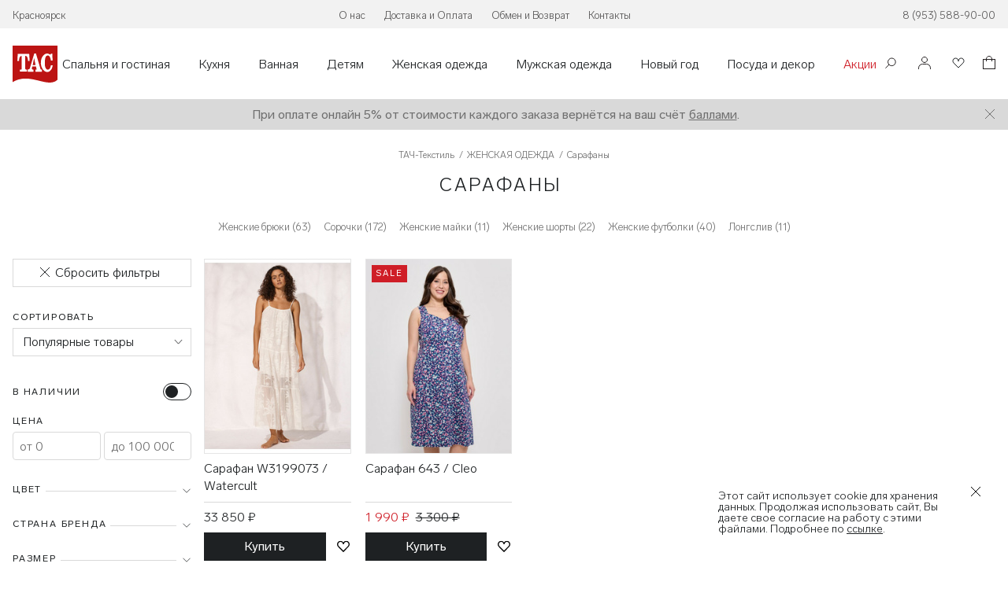

--- FILE ---
content_type: text/html; charset=utf-8
request_url: https://tac24.ru/catalog/sarafany
body_size: 22297
content:
<!DOCTYPE html><html lang="ru" prefix="og: http://ogp.me/ns#"><head><meta charset="UTF-8" /><title>Купить сарафаны в Красноярске в «ТАЧ-ТЕКСТИЛЬ»</title>
<meta name="description" content="Сарафаны в Красноярске ⦁ Домашние и уличные сарафаны ⦁ Сарафаны разнообразных размеров в «ТАЧ-ТЕКСТИЛЬ».">
<meta name="keywords" content="сарафаны, цена, купить, женские сарафаны">
<meta property="og:url" content="https://tac24.ru/catalog/sarafany">
<meta property="og:title" content="Купить сарафаны в Красноярске в «ТАЧ-ТЕКСТИЛЬ»">
<meta property="og:description" content="Сарафаны в Красноярске ⦁ Домашние и уличные сарафаны  ⦁ Сарафаны разнообразных размеров в «ТАЧ-ТЕКСТИЛЬ».">
<meta property="og:image" content="/icons/tac-open-graph.png">
<meta property="og:locale" content="ru_RU">
<meta property="og:type" content="website">
<meta property="og:site_name" content="ТАЧ-Текстиль - Магазин текстиля в Красноярске">
<meta name="twitter:url" content="https://tac24.ru/catalog/sarafany">
<meta name="twitter:title" content="Купить сарафаны в Красноярске в «ТАЧ-ТЕКСТИЛЬ»">
<meta name="twitter:description" content="Сарафаны в Красноярске ⦁ Домашние и уличные сарафаны  ⦁ Сарафаны разнообразных размеров в «ТАЧ-ТЕКСТИЛЬ».">
<meta name="twitter:card" content="/icons/tac_310.png"><link href="/humans.txt" rel="author" type="text/plain" /><meta content="IE=edge,chrome=1" http-equiv="X-UA-Compatible" /><meta content="no" http-equiv="msthemecompatible" /><meta content="width=device-width, height=device-height, initial-scale=1.0, user-scalable=no, maximum-scale=1.0" name="viewport" /><meta content="True" name="HandheldFriendly" /><meta content="480" name="MobileOptimized" /><meta content="436ff6ebeff1af24" name="yandex-verification" /><meta content="https://tac24.ru/" name="msapplication-starturl" /><link href="/favicon.ico" rel="icon" sizes="16x16 32x32 48x48 64x64" /><link href="/icons/tac-web-clip.ico" rel="apple-touch-icon-precomposed" sizes="180x180 120x120 120x120 152x152 76x76 167x167" /><link href="/icons/web-clip-76x76.png" rel="apple-touch-icon" sizes="76x76" /><link href="/icons/web-clip-120x120.png" rel="apple-touch-icon" sizes="120x120" /><link href="/icons/web-clip-152x152.png" rel="apple-touch-icon" sizes="152x152" /><link href="/icons/web-clip-167x167.png" rel="apple-touch-icon" sizes="167x167" /><link href="/icons/web-clip-180x180.png" rel="apple-touch-icon" sizes="180x180" /><meta content="#ffffff" name="msapplication-TileColor" /><meta content="https://tac24.ru/icons/tac_144.png" name="msapplication-TileImage" /><meta content="private" http-equiv="Cache-Control" /><meta content="86400000" http-equiv="Expires" /><meta content="max-age=86400000" http-equiv="Cache-Control" /><meta content="NgXJt1OwsX0x11ncwYGgPzVpQN7CP4k3k1fy0HyP2QU" name="google-site-verification" /><meta content="no-preview" name="turbo-cache-control" /><meta content="04ce6fb859be44acb34d8305bd9e30c2" name="rollbar_access_token" /><meta content="production" name="rollbar_environment" /><link rel="stylesheet" href="/assets/application-22525a88f96821a4717eded4599ff96e86eb4ba9a25ccb220c95e22b0b11781c.css" media="all" data-turbo-track="reload" /><meta name="csrf-param" content="authenticity_token" />
<meta name="csrf-token" content="hY2dQi91VlYQmJn3P1moAkX0VMxIuIfjj-LUf7w5aQBgkeG0vKwhA4eKBOjBH89jqpGRAteFecgMlcBRledewQ" /><link rel="canonical" href="https://tac24.ru/catalog/sarafany"><script type="text/javascript">
    window.dataLayer = window.dataLayer || [];
</script>
    <!-- Global site tag (gtag.js) - Google Analytics -->
    <script async src="https://www.googletagmanager.com/gtag/js?id=UA-172114745-1"></script>
    <script>
        window.dataLayer = window.dataLayer || [];
        function gtag(){dataLayer.push(arguments);}
        gtag('js', new Date());

        gtag('config', 'UA-172114745-1');
    </script>

    <script type="text/javascript">
        (function ct_load_script() {
            var ct = document.createElement('script'); ct.type = 'text/javascript';
            ct.src = document.location.protocol+'//cc.calltracking.ru/phone.3b699.10202.async.js?nc='+Math.floor(new Date().getTime()/300000);
            var s = document.getElementsByTagName('script')[0]; s.parentNode.insertBefore(ct, s);
        })();
    </script>
    <!-- /Global site tag (gtag.js) - Google Analytics -->
<script src="/assets/application-ae5880f2468b5aad81ed0e7c4fbb61af41233fd00eec263646be5ebbc6158c93.js" data-turbo-track="reload" type="module"></script></head><body><div class="secondary-header"><div class="wrapper"><div class="secondary-header__city city-is-first_wrapper"><span class="js-current-city popup_lnk js-client-city" data-cities-list="https://tac24.ru/russian-cities.json" data-popup="cities-popup">Красноярск</span><div class="city-is-first_wrap is--hidden"><div class="city-is-first__body"><div class="city-is-first___qwe">Это ваш город?</div><div class="city-is-first___btns"><span class="city-is-first___btn js-close-city-first">Да</span><span class="city-is-first___btn js-close-city-first js-current-city popup_lnk" data-cities-list="https://tac24.ru/russian-cities.json" data-popup="cities-popup">Нет, выбрать другой</span></div></div></div></div><nav class="info-nav"><ul class="info-nav__list"><li class="info-nav__item"><a class="link info-nav__link" href="/about">О нас</a></li><li class="info-nav__item"><a class="link info-nav__link" href="/client-service#delivery-and-payment">Доставка и Оплата</a></li><li class="info-nav__item"><a class="link info-nav__link" href="/client-service#exchange-and-return">Обмен и Возврат</a></li><li class="info-nav__item"><a class="link info-nav__link" href="/contact-details">Контакты</a></li></ul></nav><p class="secondary-header__tel"><a class="link secondary-header__link" href="tel:89535889000">8 (953) 588-90-00</a></p></div></div><div class="header-wrapper" id="header-wrapper"><header class="header wrapper"><div class="header__logo"><a itemscope="itemscope" itemtype="https://schema.org/ImageObject" href="/"><img alt="«ТАЧ-ТЕКСТИЛЬ» продажа товаров из текстиля для дома" title="«ТАЧ-ТЕКСТИЛЬ» продажа товаров из текстиля для дома" itemprop="contentUrl" class="header__logo-img" src="/assets/logo-1a6b643223106a1c33cac73ec50793756b4fd3305d16550886acf8e4adce8395.svg" /></a><span class="header__subtitle">Галерея текстиля</span><span itemprop="name" style="display:none;">TAC - Магазин текстиля</span></div><div class="header__hamburger"><button class="new--btn hamburger__button js-init-burger-menu"><span>Каталог</span></button></div><nav class="header__nav header-nav"><ul class="header-nav__list"><li class="header-nav__item"><a id="category-spalnya-header-link" class="header-nav__link" data-category="spalnya" href="/catalog/spalnya">Спальня и гостиная</a></li><li class="header-nav__item"><a id="category-kuhnya-header-link" class="header-nav__link" data-category="kuhnya" href="/catalog/kuhnya">Кухня</a></li><li class="header-nav__item"><a id="category-vannaya-header-link" class="header-nav__link" data-category="vannaya" href="/catalog/vannaya">Ванная</a></li><li class="header-nav__item"><a id="category-detyam-header-link" class="header-nav__link" data-category="detyam" href="/catalog/detyam">Детям</a></li><li class="header-nav__item"><a id="category-odezhda-header-link" class="header-nav__link" data-category="odezhda" href="/catalog/odezhda">Женская одежда</a></li><li class="header-nav__item"><a id="category-muzhskaya-odezhda-header-link" class="header-nav__link" data-category="muzhskaya-odezhda" href="/catalog/muzhskaya-odezhda">Мужская одежда</a></li><li class="header-nav__item"><a id="category-novyy-god-header-link" class="header-nav__link" data-category="novyy-god" href="/catalog/novyy-god">Новый год</a></li><li class="header-nav__item"><a id="category-posuda-i-dekor-header-link" class="header-nav__link" data-category="posuda-i-dekor" href="/catalog/posuda-i-dekor">Посуда и декор</a></li><li class="header-nav__item"><a class="header-nav__link_accent" href="/catalog/sale">Акции</a></li></ul></nav><div class="user-controls"><div class="user-controls__item"><a aria-label="Поиск" class="user-controls__link" href="/search"><img class="search" src="/assets/search-icon-4bc6a51b3ddcabd612fded20017b71acd246d764d84ee447a9f6d48d4eefd125.svg" /></a></div><div class="user-controls__item"><a aria-label="Войти" class="user-controls__link popup_lnk nav-auth_item-link" id="" data-popup="authorization-popup" href="#"><img src="/assets/login-icon-c38e1acf5f733d4e8512076596b1ebb036aec4086517fc1eaabe6d6093f48858.svg" /></a></div><div class="user-controls__item"><a aria-label="Избранное" class="user-controls__link user-controls__link_without-padding-right" href="/favorite_goods"><img src="/assets/like-icon-46ff4530d9e3c371f83c6d09c8a3b1734f4bcb77b499687ff4ae3bfef883dd73.svg" /><span class="js-favorites-count user-controls__counter user-controls__counter_hidden">0</span></a></div><div class="user-controls__item"><a aria-label="Корзина" class="user-controls__link user-controls__link_without-padding-right" href="/basket"><img src="/assets/basket-icon-1ef09660d6c7408c8df77e2bfec476b138d7488e679d4ddbb4b9d88806ebaf68.svg" /><span class="js-basket-count user-controls__counter  user-controls__counter_hidden">0</span></a></div></div></header><div id="menu-burger" class="menu-burger">
  <div class="menu-burger__body">
    <div class="wrapper">
      <ul class="menu-burger__list">
        <li class="menu-burger__item"><button id="category-spalnya-burger-link" class="new--btn menu-burger__btn menu-burger__link" data-category="spalnya" data-href="/catalog/spalnya">Спальня и гостиная</button></li><li class="menu-burger__item"><button id="category-kuhnya-burger-link" class="new--btn menu-burger__btn menu-burger__link" data-category="kuhnya" data-href="/catalog/kuhnya">Кухня</button></li><li class="menu-burger__item"><button id="category-vannaya-burger-link" class="new--btn menu-burger__btn menu-burger__link" data-category="vannaya" data-href="/catalog/vannaya">Ванная</button></li><li class="menu-burger__item"><button id="category-detyam-burger-link" class="new--btn menu-burger__btn menu-burger__link" data-category="detyam" data-href="/catalog/detyam">Детям</button></li><li class="menu-burger__item"><button id="category-odezhda-burger-link" class="new--btn menu-burger__btn menu-burger__link" data-category="odezhda" data-href="/catalog/odezhda">Женская одежда</button></li><li class="menu-burger__item"><button id="category-muzhskaya-odezhda-burger-link" class="new--btn menu-burger__btn menu-burger__link" data-category="muzhskaya-odezhda" data-href="/catalog/muzhskaya-odezhda">Мужская одежда</button></li><li class="menu-burger__item"><button id="category-novyy-god-burger-link" class="new--btn menu-burger__btn menu-burger__link" data-category="novyy-god" data-href="/catalog/novyy-god">Новый год</button></li><li class="menu-burger__item"><button id="category-posuda-i-dekor-burger-link" class="new--btn menu-burger__btn menu-burger__link" data-category="posuda-i-dekor" data-href="/catalog/posuda-i-dekor">Посуда и декор</button></li>

        <li class="menu-burger__link_with-arrow">
          <a class="menu-burger__link_accent" href="/catalog/sale">Акции</a>
        </li>
      </ul>

      <div id="category-spalnya-subnav" class="burger-submenu">
  <div class="menu-burger__header">
    <button
      id="category-spalnya-comeback-btn"
      class="menu-burger__comeback-btn new--btn new--btn_comeback"
    >
      <img alt="Назад" title="Вернуться назад" src="/assets/icons/arrowToLeft-c0add0595c62da945be097d154e44fdc787edbd44f5f2d7fd4adea36de250b03.svg" />
      <span>Назад</span>
    </button>
  </div>

  <div class="wrapper">
    <ul class="burger-submenu__list">
      <li class="burger-submenu__item">
  <a
    href="/catalog/spalnya/kovry"
    class="burger-submenu__link"
  >
    Ковры
  </a>

  <ul class="burger-submenu__second-list">
      <li class="burger-submenu__second-item">
        <a
          href="/catalog/kovriki"
          class="burger-submenu__second-link"
        >
          Коврик
        </a>
      </li>
  </ul>
</li>
<li class="burger-submenu__item">
  <a
    href="/catalog/spalnya/postelnoe-belie"
    class="burger-submenu__link"
  >
    Постельное белье
  </a>

  <ul class="burger-submenu__second-list">
      <li class="burger-submenu__second-item">
        <a
          href="/catalog/spalnya/postelnoe-belie?filters%5Bspecification%5D%5B559%5D%5B%D0%9A%D0%BE%D0%BC%D0%BF%D0%BB%D0%B5%D0%BA%D1%82+%D0%BF%D0%BE%D1%81%D1%82%D0%B5%D0%BB%D1%8C%D0%BD%D0%BE%D0%B3%D0%BE+%D0%B1%D0%B5%D0%BB%D1%8C%D1%8F%5D=1"
          class="burger-submenu__second-link"
        >
          Комплект постельного белья
        </a>
      </li>
      <li class="burger-submenu__second-item">
        <a
          href="/catalog/spalnya/postelnoe-belie?filters%5Bspecification%5D%5B559%5D%5B%D0%9A%D0%BE%D0%BC%D0%BF%D0%BB%D0%B5%D0%BA%D1%82+%D0%BF%D0%BE%D1%81%D1%82%D0%B5%D0%BB%D1%8C%D0%BD%D0%BE%D0%B3%D0%BE+%D0%B1%D0%B5%D0%BB%D1%8C%D1%8F+%D1%81+%D0%BF%D0%BE%D0%BA%D1%80%D1%8B%D0%B2%D0%B0%D0%BB%D0%BE%D0%BC%5D=1"
          class="burger-submenu__second-link"
        >
          Комплект постельного белья с покрывалом
        </a>
      </li>
      <li class="burger-submenu__second-item">
        <a
          href="/catalog/navolochka"
          class="burger-submenu__second-link"
        >
          Наволочка
        </a>
      </li>
      <li class="burger-submenu__second-item">
        <a
          href="/catalog/pododeyalniki"
          class="burger-submenu__second-link"
        >
          Пододеяльник
        </a>
      </li>
      <li class="burger-submenu__second-item">
        <a
          href="/catalog/postelnoe-belie-s-odeyalom"
          class="burger-submenu__second-link"
        >
          Постельное белье с одеялом
        </a>
      </li>
      <li class="burger-submenu__second-item">
        <a
          href="/catalog/prostynya"
          class="burger-submenu__second-link"
        >
          Простыня
        </a>
      </li>
      <li class="burger-submenu__second-item">
        <a
          href="/catalog/spalnya/postelnoe-belie?filters%5Bspecification%5D%5B559%5D%5B%D0%9F%D1%80%D0%BE%D1%81%D1%82%D1%8B%D0%BD%D1%8F+%D1%81+%D0%BD%D0%B0%D0%B2%D0%BE%D0%BB%D0%BE%D1%87%D0%BA%D0%B0%D0%BC%D0%B8%5D=1"
          class="burger-submenu__second-link"
        >
          Простыня с наволочками
        </a>
      </li>
  </ul>
</li>
<li class="burger-submenu__item">
  <a
    href="/catalog/spalnya/podushki"
    class="burger-submenu__link"
  >
    Подушки
  </a>

  <ul class="burger-submenu__second-list">
  </ul>
</li>
<li class="burger-submenu__item">
  <a
    href="/catalog/spalnya/chehly-na-podushku"
    class="burger-submenu__link"
  >
    Чехлы на подушку
  </a>

  <ul class="burger-submenu__second-list">
      <li class="burger-submenu__second-item">
        <a
          href="/catalog/spalnya/chehly-na-podushku?filters%5Bspecification%5D%5B559%5D%5B%D0%A7%D0%B5%D1%85%D0%BE%D0%BB+%D0%BD%D0%B0+%D0%BF%D0%BE%D0%B4%D1%83%D1%88%D0%BA%D1%83%5D=1"
          class="burger-submenu__second-link"
        >
          Чехол на подушку
        </a>
      </li>
  </ul>
</li>
<li class="burger-submenu__item">
  <a
    href="/catalog/spalnya/odeyala"
    class="burger-submenu__link"
  >
    Одеяла
  </a>

  <ul class="burger-submenu__second-list">
  </ul>
</li>
<li class="burger-submenu__item">
  <a
    href="/catalog/spalnya/pokryvala-i-pledy"
    class="burger-submenu__link"
  >
    Покрывала и пледы
  </a>

  <ul class="burger-submenu__second-list">
      <li class="burger-submenu__second-item">
        <a
          href="/catalog/pledy"
          class="burger-submenu__second-link"
        >
          Плед
        </a>
      </li>
      <li class="burger-submenu__second-item">
        <a
          href="/catalog/pokryvala"
          class="burger-submenu__second-link"
        >
          Покрывало
        </a>
      </li>
      <li class="burger-submenu__second-item">
        <a
          href="/catalog/spalnya/pokryvala-i-pledy?filters%5Bspecification%5D%5B559%5D%5B%D0%9F%D0%BE%D0%BA%D1%80%D1%8B%D0%B2%D0%B0%D0%BB%D0%BE+%D1%81+%D0%BD%D0%B0%D0%B2%D0%BE%D0%BB%D0%BE%D1%87%D0%BA%D0%B0%D0%BC%D0%B8%5D=1"
          class="burger-submenu__second-link"
        >
          Покрывало с наволочками
        </a>
      </li>
      <li class="burger-submenu__second-item">
        <a
          href="/catalog/prostyni-dlya-ukryvaniya"
          class="burger-submenu__second-link"
        >
          Простыня для укрывания
        </a>
      </li>
  </ul>
</li>
<li class="burger-submenu__item">
  <a
    href="/catalog/spalnya/namatrasniki"
    class="burger-submenu__link"
  >
    Наматрасники
  </a>

  <ul class="burger-submenu__second-list">
      <li class="burger-submenu__second-item">
        <a
          href="/catalog/spalnya/namatrasniki?filters%5Bspecification%5D%5B559%5D%5B%D0%9D%D0%B0%D0%BC%D0%B0%D1%82%D1%80%D0%B0%D1%81%D0%BD%D0%B8%D0%BA%5D=1"
          class="burger-submenu__second-link"
        >
          Наматрасник
        </a>
      </li>
      <li class="burger-submenu__second-item">
        <a
          href="/catalog/topper"
          class="burger-submenu__second-link"
        >
          Топпер
        </a>
      </li>
  </ul>
</li>
<li class="burger-submenu__item">
  <a
    href="/catalog/spalnya/dekorativnye-podushki"
    class="burger-submenu__link"
  >
    Декоративные подушки
  </a>

  <ul class="burger-submenu__second-list">
  </ul>
</li>
<li class="burger-submenu__item">
  <a
    href="/catalog/spalnya/podarochnye-karty"
    class="burger-submenu__link"
  >
    Подарочные карты
  </a>

  <ul class="burger-submenu__second-list">
  </ul>
</li>
<li class="burger-submenu__item">
  <a
    href="/catalog/spalnya/aksessuary-dlya-sna"
    class="burger-submenu__link"
  >
    Аксессуары для сна
  </a>

  <ul class="burger-submenu__second-list">
      <li class="burger-submenu__second-item">
        <a
          href="/catalog/maski-dlya-sna"
          class="burger-submenu__second-link"
        >
          Маска для сна
        </a>
      </li>
  </ul>
</li>

    </ul>
  </div>
</div>
<div id="category-kuhnya-subnav" class="burger-submenu">
  <div class="menu-burger__header">
    <button
      id="category-kuhnya-comeback-btn"
      class="menu-burger__comeback-btn new--btn new--btn_comeback"
    >
      <img alt="Назад" title="Вернуться назад" src="/assets/icons/arrowToLeft-c0add0595c62da945be097d154e44fdc787edbd44f5f2d7fd4adea36de250b03.svg" />
      <span>Назад</span>
    </button>
  </div>

  <div class="wrapper">
    <ul class="burger-submenu__list">
      <li class="burger-submenu__item">
  <a
    href="/catalog/kuhnya/prihvatki-i-rukavitsy"
    class="burger-submenu__link"
  >
    Прихватки и рукавицы
  </a>

  <ul class="burger-submenu__second-list">
      <li class="burger-submenu__second-item">
        <a
          href="/catalog/prihvatki-i-rukavicy"
          class="burger-submenu__second-link"
        >
          Прихватки и рукавицы
        </a>
      </li>
  </ul>
</li>
<li class="burger-submenu__item">
  <a
    href="/catalog/kuhnya/fartuki"
    class="burger-submenu__link"
  >
    Фартуки
  </a>

  <ul class="burger-submenu__second-list">
      <li class="burger-submenu__second-item">
        <a
          href="/catalog/kuhnya/fartuki?filters%5Bspecification%5D%5B559%5D%5B%D0%9D%D0%B0%D0%B1%D0%BE%D1%80+%D0%BA%D1%83%D1%85%D0%BE%D0%BD%D0%BD%D1%8B%D0%B9%5D=1"
          class="burger-submenu__second-link"
        >
          Набор кухонный
        </a>
      </li>
      <li class="burger-submenu__second-item">
        <a
          href="/catalog/kuhnya/fartuki?filters%5Bspecification%5D%5B559%5D%5B%D0%A4%D0%B0%D1%80%D1%82%D1%83%D0%BA%5D=1"
          class="burger-submenu__second-link"
        >
          Фартук
        </a>
      </li>
  </ul>
</li>
<li class="burger-submenu__item">
  <a
    href="/catalog/kuhnya/posuda-i-dekor"
    class="burger-submenu__link"
  >
    Посуда
  </a>

  <ul class="burger-submenu__second-list">
      <li class="burger-submenu__second-item">
        <a
          href="/catalog/kuhnya/posuda-i-dekor?filters%5Bspecification%5D%5B559%5D%5B%D0%95%D0%BB%D0%BE%D1%87%D0%BD%D0%B0%D1%8F+%D0%B8%D0%B3%D1%80%D1%83%D1%88%D0%BA%D0%B0%5D=1"
          class="burger-submenu__second-link"
        >
          Елочная игрушка
        </a>
      </li>
      <li class="burger-submenu__second-item">
        <a
          href="/catalog/kuhnya/posuda-i-dekor?filters%5Bspecification%5D%5B559%5D%5B%D0%9F%D0%BE%D1%81%D1%83%D0%B4%D0%B0%5D=1"
          class="burger-submenu__second-link"
        >
          Посуда
        </a>
      </li>
  </ul>
</li>
<li class="burger-submenu__item">
  <a
    href="/catalog/kuhnya/aksessuary-dlya-kuhni"
    class="burger-submenu__link"
  >
    Аксессуары для кухни
  </a>

  <ul class="burger-submenu__second-list">
      <li class="burger-submenu__second-item">
        <a
          href="/catalog/kuhonnyj-nabor"
          class="burger-submenu__second-link"
        >
          Набор кухонный
        </a>
      </li>
      <li class="burger-submenu__second-item">
        <a
          href="/catalog/podushki-na-stul"
          class="burger-submenu__second-link"
        >
          Подушка на стул
        </a>
      </li>
  </ul>
</li>
<li class="burger-submenu__item">
  <a
    href="/catalog/kuhnya/polotentsa"
    class="burger-submenu__link"
  >
    Полотенца
  </a>

  <ul class="burger-submenu__second-list">
      <li class="burger-submenu__second-item">
        <a
          href="/catalog/kuhnya/polotentsa?filters%5Bspecification%5D%5B559%5D%5B%D0%9D%D0%B0%D0%B1%D0%BE%D1%80+%D1%81%D0%B0%D0%BB%D1%84%D0%B5%D1%82%D0%BE%D0%BA%5D=1"
          class="burger-submenu__second-link"
        >
          Набор салфеток
        </a>
      </li>
      <li class="burger-submenu__second-item">
        <a
          href="/catalog/polotence-nabor-2-predmeta"
          class="burger-submenu__second-link"
        >
          Наборы полотенец 2 предмета
        </a>
      </li>
      <li class="burger-submenu__second-item">
        <a
          href="/catalog/nabory-polotenec-3-predmeta"
          class="burger-submenu__second-link"
        >
          Наборы полотенец 3 предмета
        </a>
      </li>
      <li class="burger-submenu__second-item">
        <a
          href="/catalog/kuhnya/polotentsa?filters%5Bspecification%5D%5B559%5D%5B%D0%9D%D0%B0%D0%B1%D0%BE%D1%80%D1%8B+%D0%BF%D0%BE%D0%BB%D0%BE%D1%82%D0%B5%D0%BD%D0%B5%D1%86+4+%D0%BF%D1%80%D0%B5%D0%B4%D0%BC%D0%B5%D1%82%D0%B0%5D=1"
          class="burger-submenu__second-link"
        >
          Наборы полотенец 4 предмета
        </a>
      </li>
      <li class="burger-submenu__second-item">
        <a
          href="/catalog/kuhnya/polotentsa?filters%5Bspecification%5D%5B559%5D%5B%D0%9D%D0%B0%D0%B1%D0%BE%D1%80%D1%8B+%D0%BF%D0%BE%D0%BB%D0%BE%D1%82%D0%B5%D0%BD%D0%B5%D1%86+6+%D0%BF%D1%80%D0%B5%D0%B4%D0%BC%D0%B5%D1%82%D0%BE%D0%B2%5D=1"
          class="burger-submenu__second-link"
        >
          Наборы полотенец 6 предметов
        </a>
      </li>
      <li class="burger-submenu__second-item">
        <a
          href="/catalog/kuhnya/polotentsa?filters%5Bspecification%5D%5B559%5D%5B%D0%9F%D0%BE%D0%BA%D1%80%D1%8B%D0%B2%D0%B0%D0%BB%D0%BE%5D=1"
          class="burger-submenu__second-link"
        >
          Покрывало
        </a>
      </li>
      <li class="burger-submenu__second-item">
        <a
          href="/catalog/kuhnya/polotentsa?filters%5Bspecification%5D%5B559%5D%5B%D0%9F%D0%BE%D0%BB%D0%BE%D1%82%D0%B5%D0%BD%D1%86%D0%B5+%D0%B4%D0%BB%D1%8F+%D0%BB%D0%B8%D1%86%D0%B0%5D=1"
          class="burger-submenu__second-link"
        >
          Полотенце для лица
        </a>
      </li>
      <li class="burger-submenu__second-item">
        <a
          href="/catalog/polotence-dlya-ruk"
          class="burger-submenu__second-link"
        >
          Полотенце для рук
        </a>
      </li>
      <li class="burger-submenu__second-item">
        <a
          href="/catalog/kuhnya/polotentsa?filters%5Bspecification%5D%5B559%5D%5B%D0%A1%D0%B0%D0%BB%D1%84%D0%B5%D1%82%D0%BA%D0%B0%5D=1"
          class="burger-submenu__second-link"
        >
          Салфетка
        </a>
      </li>
  </ul>
</li>
<li class="burger-submenu__item">
  <a
    href="/catalog/kuhnya/skaterti-i-salfetki"
    class="burger-submenu__link"
  >
    Скатерти и салфетки
  </a>

  <ul class="burger-submenu__second-list">
      <li class="burger-submenu__second-item">
        <a
          href="/catalog/kuhnya/skaterti-i-salfetki?filters%5Bspecification%5D%5B559%5D%5B%D0%94%D0%BE%D1%80%D0%BE%D0%B6%D0%BA%D0%B0+%D1%81%D1%82%D0%BE%D0%BB%D0%BE%D0%B2%D0%B0%D1%8F%5D=1"
          class="burger-submenu__second-link"
        >
          Дорожка столовая
        </a>
      </li>
      <li class="burger-submenu__second-item">
        <a
          href="/catalog/naperony"
          class="burger-submenu__second-link"
        >
          Наперон
        </a>
      </li>
      <li class="burger-submenu__second-item">
        <a
          href="/catalog/kuhnya/skaterti-i-salfetki?filters%5Bspecification%5D%5B559%5D%5B%D0%9F%D0%BB%D0%B5%D0%B9%D1%81%D0%BC%D0%B0%D1%82%5D=1"
          class="burger-submenu__second-link"
        >
          Плейсмат
        </a>
      </li>
      <li class="burger-submenu__second-item">
        <a
          href="/catalog/salfetki-dlya-servirovki"
          class="burger-submenu__second-link"
        >
          Салфетка для сервировки
        </a>
      </li>
      <li class="burger-submenu__second-item">
        <a
          href="/catalog/skatert"
          class="burger-submenu__second-link"
        >
          Скатерть
        </a>
      </li>
      <li class="burger-submenu__second-item">
        <a
          href="/catalog/skaterti-s-salfetkami"
          class="burger-submenu__second-link"
        >
          Скатерть с салфетками
        </a>
      </li>
  </ul>
</li>

    </ul>
  </div>
</div>
<div id="category-vannaya-subnav" class="burger-submenu">
  <div class="menu-burger__header">
    <button
      id="category-vannaya-comeback-btn"
      class="menu-burger__comeback-btn new--btn new--btn_comeback"
    >
      <img alt="Назад" title="Вернуться назад" src="/assets/icons/arrowToLeft-c0add0595c62da945be097d154e44fdc787edbd44f5f2d7fd4adea36de250b03.svg" />
      <span>Назад</span>
    </button>
  </div>

  <div class="wrapper">
    <ul class="burger-submenu__list">
      <li class="burger-submenu__item">
  <a
    href="/catalog/vannaya/polotentsa"
    class="burger-submenu__link"
  >
    Полотенца
  </a>

  <ul class="burger-submenu__second-list">
      <li class="burger-submenu__second-item">
        <a
          href="/catalog/vannaya/polotentsa?filters%5Bspecification%5D%5B559%5D%5B%D0%9A%D0%B8%D0%BB%D1%82%D1%8B+%D0%B8+%D0%BD%D0%B0%D0%B1%D0%BE%D1%80%D1%8B+%D0%B4%D0%BB%D1%8F+%D1%81%D0%B0%D1%83%D0%BD%D1%8B%5D=1"
          class="burger-submenu__second-link"
        >
          Килты и наборы для сауны
        </a>
      </li>
      <li class="burger-submenu__second-item">
        <a
          href="/catalog/vannaya/polotentsa?filters%5Bspecification%5D%5B559%5D%5B%D0%9F%D0%BE%D0%BB%D0%BE%D1%82%D0%B5%D0%BD%D1%86%D0%B5+-+%D1%81%D0%B0%D0%BB%D1%84%D0%B5%D1%82%D0%BA%D0%B0%5D=1"
          class="burger-submenu__second-link"
        >
          Полотенце - салфетка
        </a>
      </li>
      <li class="burger-submenu__second-item">
        <a
          href="/catalog/vannaya/polotentsa?filters%5Bspecification%5D%5B559%5D%5B%D0%9F%D0%BE%D0%BB%D0%BE%D1%82%D0%B5%D0%BD%D1%86%D0%B5+%D0%B4%D0%BB%D1%8F+%D0%BB%D0%B8%D1%86%D0%B0%5D=1"
          class="burger-submenu__second-link"
        >
          Полотенце для лица
        </a>
      </li>
      <li class="burger-submenu__second-item">
        <a
          href="/catalog/polotence-dlya-nog"
          class="burger-submenu__second-link"
        >
          Полотенце для ног
        </a>
      </li>
      <li class="burger-submenu__second-item">
        <a
          href="/catalog/polotenca-dlya-ruk"
          class="burger-submenu__second-link"
        >
          Полотенце для рук
        </a>
      </li>
      <li class="burger-submenu__second-item">
        <a
          href="/catalog/vannaya/polotentsa?filters%5Bspecification%5D%5B559%5D%5B%D0%9F%D0%BE%D0%BB%D0%BE%D1%82%D0%B5%D0%BD%D1%86%D0%B5+%D0%B4%D0%BB%D1%8F+%D1%81%D0%B0%D1%83%D0%BD%D1%8B+%D0%B8+%D0%BF%D0%BB%D1%8F%D0%B6%D0%B0%5D=1"
          class="burger-submenu__second-link"
        >
          Полотенце для сауны и пляжа
        </a>
      </li>
      <li class="burger-submenu__second-item">
        <a
          href="/catalog/vannaya/polotentsa?filters%5Bspecification%5D%5B559%5D%5B%D0%9F%D0%BE%D0%BB%D0%BE%D1%82%D0%B5%D0%BD%D1%86%D0%B5+%D0%B4%D0%BB%D1%8F+%D1%82%D0%B5%D0%BB%D0%B0%5D=1"
          class="burger-submenu__second-link"
        >
          Полотенце для тела
        </a>
      </li>
      <li class="burger-submenu__second-item">
        <a
          href="/catalog/vannaya/polotentsa?filters%5Bspecification%5D%5B559%5D%5B%D0%A1%D0%B0%D0%BB%D1%84%D0%B5%D1%82%D0%BA%D0%B0%5D=1"
          class="burger-submenu__second-link"
        >
          Салфетка
        </a>
      </li>
  </ul>
</li>
<li class="burger-submenu__item">
  <a
    href="/catalog/vannaya/halaty"
    class="burger-submenu__link"
  >
    Халаты
  </a>

  <ul class="burger-submenu__second-list">
  </ul>
</li>
<li class="burger-submenu__item">
  <a
    href="/catalog/vannaya/tapochki"
    class="burger-submenu__link"
  >
    Тапочки
  </a>

  <ul class="burger-submenu__second-list">
  </ul>
</li>
<li class="burger-submenu__item">
  <a
    href="/catalog/vannaya/aksessuary-dlya-vannoy"
    class="burger-submenu__link"
  >
    Аксессуары для ванной
  </a>

  <ul class="burger-submenu__second-list">
      <li class="burger-submenu__second-item">
        <a
          href="/catalog/vannaya/aksessuary-dlya-vannoy?filters%5Bspecification%5D%5B559%5D%5B%D0%9F%D0%BE%D0%B2%D1%8F%D0%B7%D0%BA%D0%B0+%D0%B4%D0%BB%D1%8F+%D0%B2%D0%BE%D0%BB%D0%BE%D1%81%5D=1"
          class="burger-submenu__second-link"
        >
          Повязка для волос
        </a>
      </li>
      <li class="burger-submenu__second-item">
        <a
          href="/catalog/vannaya/aksessuary-dlya-vannoy?filters%5Bspecification%5D%5B559%5D%5B%D0%9F%D0%BE%D0%B4%D0%B0%D1%80%D0%BE%D1%87%D0%BD%D1%8B%D0%B9+%D0%BD%D0%B0%D0%B1%D0%BE%D1%80%5D=1"
          class="burger-submenu__second-link"
        >
          Подарочный набор
        </a>
      </li>
      <li class="burger-submenu__second-item">
        <a
          href="/catalog/vannaya/aksessuary-dlya-vannoy?filters%5Bspecification%5D%5B559%5D%5B%D0%A7%D0%B0%D0%BB%D0%BC%D0%B0%5D=1"
          class="burger-submenu__second-link"
        >
          Чалма
        </a>
      </li>
  </ul>
</li>
<li class="burger-submenu__item">
  <a
    href="/catalog/vannaya/nabory-polotenets"
    class="burger-submenu__link"
  >
    Наборы полотенец
  </a>

  <ul class="burger-submenu__second-list">
      <li class="burger-submenu__second-item">
        <a
          href="/catalog/vannaya/nabory-polotenets?filters%5Bspecification%5D%5B559%5D%5B%D0%9D%D0%B0%D0%B1%D0%BE%D1%80+%D1%81%D0%B0%D0%BB%D1%84%D0%B5%D1%82%D0%BE%D0%BA%5D=1"
          class="burger-submenu__second-link"
        >
          Набор салфеток
        </a>
      </li>
      <li class="burger-submenu__second-item">
        <a
          href="/catalog/vannaya/nabory-polotenets?filters%5Bspecification%5D%5B559%5D%5B%D0%9D%D0%B0%D0%B1%D0%BE%D1%80%D1%8B+%D0%BF%D0%BE%D0%BB%D0%BE%D1%82%D0%B5%D0%BD%D0%B5%D1%86+2+%D0%BF%D1%80%D0%B5%D0%B4%D0%BC%D0%B5%D1%82%D0%B0%5D=1"
          class="burger-submenu__second-link"
        >
          Наборы полотенец 2 предмета
        </a>
      </li>
      <li class="burger-submenu__second-item">
        <a
          href="/catalog/vannaya/nabory-polotenets?filters%5Bspecification%5D%5B559%5D%5B%D0%9D%D0%B0%D0%B1%D0%BE%D1%80%D1%8B+%D0%BF%D0%BE%D0%BB%D0%BE%D1%82%D0%B5%D0%BD%D0%B5%D1%86+3+%D0%BF%D1%80%D0%B5%D0%B4%D0%BC%D0%B5%D1%82%D0%B0%5D=1"
          class="burger-submenu__second-link"
        >
          Наборы полотенец 3 предмета
        </a>
      </li>
      <li class="burger-submenu__second-item">
        <a
          href="/catalog/vannaya/nabory-polotenets?filters%5Bspecification%5D%5B559%5D%5B%D0%9D%D0%B0%D0%B1%D0%BE%D1%80%D1%8B+%D0%BF%D0%BE%D0%BB%D0%BE%D1%82%D0%B5%D0%BD%D0%B5%D1%86+4+%D0%BF%D1%80%D0%B5%D0%B4%D0%BC%D0%B5%D1%82%D0%B0%5D=1"
          class="burger-submenu__second-link"
        >
          Наборы полотенец 4 предмета
        </a>
      </li>
      <li class="burger-submenu__second-item">
        <a
          href="/catalog/vannaya/nabory-polotenets?filters%5Bspecification%5D%5B559%5D%5B%D0%9D%D0%B0%D0%B1%D0%BE%D1%80%D1%8B+%D0%BF%D0%BE%D0%BB%D0%BE%D1%82%D0%B5%D0%BD%D0%B5%D1%86+5+%D0%BF%D1%80%D0%B5%D0%B4%D0%BC%D0%B5%D1%82%D0%BE%D0%B2%5D=1"
          class="burger-submenu__second-link"
        >
          Наборы полотенец 5 предметов
        </a>
      </li>
      <li class="burger-submenu__second-item">
        <a
          href="/catalog/vannaya/nabory-polotenets?filters%5Bspecification%5D%5B559%5D%5B%D0%9D%D0%B0%D0%B1%D0%BE%D1%80%D1%8B+%D0%BF%D0%BE%D0%BB%D0%BE%D1%82%D0%B5%D0%BD%D0%B5%D1%86+6+%D0%BF%D1%80%D0%B5%D0%B4%D0%BC%D0%B5%D1%82%D0%BE%D0%B2%5D=1"
          class="burger-submenu__second-link"
        >
          Наборы полотенец 6 предметов
        </a>
      </li>
      <li class="burger-submenu__second-item">
        <a
          href="/catalog/vannaya/nabory-polotenets?filters%5Bspecification%5D%5B559%5D%5B%D0%9D%D0%B0%D0%B1%D0%BE%D1%80%D1%8B+%D0%BF%D0%BE%D0%BB%D0%BE%D1%82%D0%B5%D0%BD%D0%B5%D1%86+%D1%81+%D0%BA%D0%BE%D0%B2%D1%80%D0%B8%D0%BA%D0%BE%D0%BC%5D=1"
          class="burger-submenu__second-link"
        >
          Наборы полотенец с ковриком
        </a>
      </li>
      <li class="burger-submenu__second-item">
        <a
          href="/catalog/vannaya/nabory-polotenets?filters%5Bspecification%5D%5B559%5D%5B%D0%9F%D0%BE%D0%BB%D0%BE%D1%82%D0%B5%D0%BD%D1%86%D0%B5+%D0%B4%D0%BB%D1%8F+%D0%BB%D0%B8%D1%86%D0%B0%5D=1"
          class="burger-submenu__second-link"
        >
          Полотенце для лица
        </a>
      </li>
  </ul>
</li>
<li class="burger-submenu__item">
  <a
    href="/catalog/vannaya/kovry"
    class="burger-submenu__link"
  >
    Ковры
  </a>

  <ul class="burger-submenu__second-list">
      <li class="burger-submenu__second-item">
        <a
          href="/catalog/vannaya/kovry?filters%5Bspecification%5D%5B559%5D%5B%D0%9A%D0%BE%D0%B2%D1%80%D0%B8%D0%BA%5D=1"
          class="burger-submenu__second-link"
        >
          Коврик
        </a>
      </li>
      <li class="burger-submenu__second-item">
        <a
          href="/catalog/vannaya/kovry?filters%5Bspecification%5D%5B559%5D%5B%D0%9D%D0%B0%D0%B1%D0%BE%D1%80+%D0%BA%D0%BE%D0%B2%D1%80%D0%B8%D0%BA%D0%BE%D0%B2+2+%D0%BF%D1%80%D0%B5%D0%B4%D0%BC%D0%B5%D1%82%D0%B0%5D=1"
          class="burger-submenu__second-link"
        >
          Набор ковриков 2 предмета
        </a>
      </li>
  </ul>
</li>
<li class="burger-submenu__item">
  <a
    href="/catalog/vannaya/bytovaya-himiya"
    class="burger-submenu__link"
  >
    Бытовая химия
  </a>

  <ul class="burger-submenu__second-list">
      <li class="burger-submenu__second-item">
        <a
          href="/catalog/vannaya/bytovaya-himiya?filters%5Bspecification%5D%5B559%5D%5B%D0%93%D0%B5%D0%BB%D0%B8+%D0%B4%D0%BB%D1%8F+%D1%81%D1%82%D0%B8%D1%80%D0%BA%D0%B8%5D=1"
          class="burger-submenu__second-link"
        >
          Гели для стирки
        </a>
      </li>
      <li class="burger-submenu__second-item">
        <a
          href="/catalog/vannaya/bytovaya-himiya?filters%5Bspecification%5D%5B559%5D%5B%D0%93%D1%83%D0%B1%D0%BA%D0%B0+%D0%BC%D0%B5%D0%BB%D0%B0%D0%BC%D0%B8%D0%BD%D0%BE%D0%B2%D0%B0%D1%8F%5D=1"
          class="burger-submenu__second-link"
        >
          Губка меламиновая
        </a>
      </li>
      <li class="burger-submenu__second-item">
        <a
          href="/catalog/vannaya/bytovaya-himiya?filters%5Bspecification%5D%5B559%5D%5B%D0%9A%D0%B0%D0%BF%D1%81%D1%83%D0%BB%D1%8B+%D0%B4%D0%BB%D1%8F+%D1%81%D1%82%D0%B8%D1%80%D0%BA%D0%B8%5D=1"
          class="burger-submenu__second-link"
        >
          Капсулы для стирки
        </a>
      </li>
      <li class="burger-submenu__second-item">
        <a
          href="/catalog/vannaya/bytovaya-himiya?filters%5Bspecification%5D%5B559%5D%5B%D0%9A%D0%BE%D0%BD%D0%B4%D0%B8%D1%86%D0%B8%D0%BE%D0%BD%D0%B5%D1%80%D1%8B+%D0%B8+%D0%BE%D0%BF%D0%BE%D0%BB%D0%B0%D1%81%D0%BA%D0%B8%D0%B2%D0%B0%D1%82%D0%B5%D0%BB%D0%B8+%D0%B4%D0%BB%D1%8F+%D0%B1%D0%B5%D0%BB%D1%8C%D1%8F%5D=1"
          class="burger-submenu__second-link"
        >
          Кондиционеры и ополаскиватели для белья
        </a>
      </li>
      <li class="burger-submenu__second-item">
        <a
          href="/catalog/vannaya/bytovaya-himiya?filters%5Bspecification%5D%5B559%5D%5B%D0%9C%D1%8B%D0%BB%D0%BE+%D0%B4%D0%BB%D1%8F+%D1%81%D1%82%D0%B8%D1%80%D0%BA%D0%B8%5D=1"
          class="burger-submenu__second-link"
        >
          Мыло для стирки
        </a>
      </li>
      <li class="burger-submenu__second-item">
        <a
          href="/catalog/vannaya/bytovaya-himiya?filters%5Bspecification%5D%5B559%5D%5B%D0%9F%D0%BE%D1%80%D0%BE%D1%88%D0%BA%D0%B8+%D0%B4%D0%BB%D1%8F+%D1%81%D1%82%D0%B8%D1%80%D0%BA%D0%B8%5D=1"
          class="burger-submenu__second-link"
        >
          Порошки для стирки
        </a>
      </li>
      <li class="burger-submenu__second-item">
        <a
          href="/catalog/vannaya/bytovaya-himiya?filters%5Bspecification%5D%5B559%5D%5B%D0%9F%D1%8F%D1%82%D0%BD%D0%BE%D0%B2%D1%8B%D0%B2%D0%BE%D0%B4%D0%B8%D1%82%D0%B5%D0%BB%D0%B8+%D0%B8+%D0%BE%D1%82%D0%B1%D0%B5%D0%BB%D0%B8%D0%B2%D0%B0%D1%82%D0%B5%D0%BB%D0%B8%5D=1"
          class="burger-submenu__second-link"
        >
          Пятновыводители и отбеливатели
        </a>
      </li>
      <li class="burger-submenu__second-item">
        <a
          href="/catalog/vannaya/bytovaya-himiya?filters%5Bspecification%5D%5B559%5D%5B%D0%A1%D1%80%D0%B5%D0%B4%D1%81%D1%82%D0%B2%D0%BE+%D0%B4%D0%BB%D1%8F+%D0%BC%D1%8B%D1%82%D1%8C%D1%8F+%D0%BF%D0%BE%D1%81%D1%83%D0%B4%D1%8B%5D=1"
          class="burger-submenu__second-link"
        >
          Средство для мытья посуды
        </a>
      </li>
      <li class="burger-submenu__second-item">
        <a
          href="/catalog/vannaya/bytovaya-himiya?filters%5Bspecification%5D%5B559%5D%5B%D0%A2%D0%B0%D0%B1%D0%BB%D0%B5%D1%82%D0%BA%D0%B8+%D0%B4%D0%BB%D1%8F+%D0%BF%D0%BE%D1%81%D1%83%D0%B4%D0%BE%D0%BC%D0%BE%D0%B5%D1%87%D0%BD%D0%BE%D0%B9+%D0%BC%D0%B0%D1%88%D0%B8%D0%BD%D1%8B%5D=1"
          class="burger-submenu__second-link"
        >
          Таблетки для посудомоечной машины
        </a>
      </li>
  </ul>
</li>
<li class="burger-submenu__item">
  <a
    href="/catalog/vannaya/krasota-i-zdorovie"
    class="burger-submenu__link"
  >
    Красота и здоровье
  </a>

  <ul class="burger-submenu__second-list">
      <li class="burger-submenu__second-item">
        <a
          href="/catalog/vannaya/krasota-i-zdorovie?filters%5Bspecification%5D%5B559%5D%5B%D0%91%D1%83%D0%BC%D0%B0%D0%B6%D0%BD%D1%8B%D0%B5+%D1%81%D0%B0%D0%BB%D1%84%D0%B5%D1%82%D0%BA%D0%B8%5D=1"
          class="burger-submenu__second-link"
        >
          Бумажные салфетки
        </a>
      </li>
      <li class="burger-submenu__second-item">
        <a
          href="/catalog/vannaya/krasota-i-zdorovie?filters%5Bspecification%5D%5B559%5D%5B%D0%92%D0%BB%D0%B0%D0%B6%D0%BD%D1%8B%D0%B5+%D1%81%D0%B0%D0%BB%D1%84%D0%B5%D1%82%D0%BA%D0%B8%5D=1"
          class="burger-submenu__second-link"
        >
          Влажные салфетки
        </a>
      </li>
      <li class="burger-submenu__second-item">
        <a
          href="/catalog/vannaya/krasota-i-zdorovie?filters%5Bspecification%5D%5B559%5D%5B%D0%93%D0%B5%D0%BB%D1%8C+%D0%B4%D0%BB%D1%8F+%D0%B4%D1%83%D1%88%D0%B0%5D=1"
          class="burger-submenu__second-link"
        >
          Гель для душа
        </a>
      </li>
      <li class="burger-submenu__second-item">
        <a
          href="/catalog/vannaya/krasota-i-zdorovie?filters%5Bspecification%5D%5B559%5D%5B%D0%94%D0%B5%D1%82%D1%81%D0%BA%D0%B0%D1%8F+%D0%B7%D1%83%D0%B1%D0%BD%D0%B0%D1%8F+%D0%BF%D0%B0%D1%81%D1%82%D0%B0%5D=1"
          class="burger-submenu__second-link"
        >
          Детская зубная паста
        </a>
      </li>
      <li class="burger-submenu__second-item">
        <a
          href="/catalog/vannaya/krasota-i-zdorovie?filters%5Bspecification%5D%5B559%5D%5B%D0%97%D1%83%D0%B1%D0%BD%D0%B0%D1%8F+%D0%BF%D0%B0%D1%81%D1%82%D0%B0%5D=1"
          class="burger-submenu__second-link"
        >
          Зубная паста
        </a>
      </li>
      <li class="burger-submenu__second-item">
        <a
          href="/catalog/vannaya/krasota-i-zdorovie?filters%5Bspecification%5D%5B559%5D%5B%D0%97%D1%83%D0%B1%D0%BD%D0%B0%D1%8F+%D1%89%D0%B5%D1%82%D0%BA%D0%B0%5D=1"
          class="burger-submenu__second-link"
        >
          Зубная щетка
        </a>
      </li>
      <li class="burger-submenu__second-item">
        <a
          href="/catalog/vannaya/krasota-i-zdorovie?filters%5Bspecification%5D%5B559%5D%5B%D0%9A%D0%BE%D1%81%D0%BC%D0%B5%D1%82%D0%B8%D1%87%D0%BA%D0%B0%5D=1"
          class="burger-submenu__second-link"
        >
          Косметичка
        </a>
      </li>
      <li class="burger-submenu__second-item">
        <a
          href="/catalog/vannaya/krasota-i-zdorovie?filters%5Bspecification%5D%5B559%5D%5B%D0%9C%D1%8B%D0%BB%D0%BE%5D=1"
          class="burger-submenu__second-link"
        >
          Мыло
        </a>
      </li>
      <li class="burger-submenu__second-item">
        <a
          href="/catalog/vannaya/krasota-i-zdorovie?filters%5Bspecification%5D%5B559%5D%5B%D0%9C%D1%8B%D0%BB%D0%BE+%D0%B6%D0%B8%D0%B4%D0%BA%D0%BE%D0%B5%5D=1"
          class="burger-submenu__second-link"
        >
          Мыло жидкое
        </a>
      </li>
      <li class="burger-submenu__second-item">
        <a
          href="/catalog/vannaya/krasota-i-zdorovie?filters%5Bspecification%5D%5B559%5D%5B%D0%9D%D0%BE%D1%81%D0%BE%D0%B2%D1%8B%D0%B5+%D0%BF%D0%BB%D0%B0%D1%82%D0%BA%D0%B8%5D=1"
          class="burger-submenu__second-link"
        >
          Носовые платки
        </a>
      </li>
      <li class="burger-submenu__second-item">
        <a
          href="/catalog/vannaya/krasota-i-zdorovie?filters%5Bspecification%5D%5B559%5D%5B%D0%A1%D0%BA%D1%80%D0%B0%D0%B1+%D0%B4%D0%BB%D1%8F+%D1%82%D0%B5%D0%BB%D0%B0%5D=1"
          class="burger-submenu__second-link"
        >
          Скраб для тела
        </a>
      </li>
  </ul>
</li>

    </ul>
  </div>
</div>
<div id="category-detyam-subnav" class="burger-submenu">
  <div class="menu-burger__header">
    <button
      id="category-detyam-comeback-btn"
      class="menu-burger__comeback-btn new--btn new--btn_comeback"
    >
      <img alt="Назад" title="Вернуться назад" src="/assets/icons/arrowToLeft-c0add0595c62da945be097d154e44fdc787edbd44f5f2d7fd4adea36de250b03.svg" />
      <span>Назад</span>
    </button>
  </div>

  <div class="wrapper">
    <ul class="burger-submenu__list">
      <li class="burger-submenu__item">
  <a
    href="/catalog/detyam/polotentsa"
    class="burger-submenu__link"
  >
    Полотенца
  </a>

  <ul class="burger-submenu__second-list">
      <li class="burger-submenu__second-item">
        <a
          href="/catalog/detyam/polotentsa?filters%5Bspecification%5D%5B559%5D%5B%D0%9D%D0%B0%D0%B1%D0%BE%D1%80%D1%8B+%D0%BF%D0%BE%D0%BB%D0%BE%D1%82%D0%B5%D0%BD%D0%B5%D1%86+3+%D0%BF%D1%80%D0%B5%D0%B4%D0%BC%D0%B5%D1%82%D0%B0%5D=1"
          class="burger-submenu__second-link"
        >
          Наборы полотенец 3 предмета
        </a>
      </li>
      <li class="burger-submenu__second-item">
        <a
          href="/catalog/detyam/polotentsa?filters%5Bspecification%5D%5B559%5D%5B%D0%9D%D0%B0%D0%B1%D0%BE%D1%80%D1%8B+%D0%BF%D0%BE%D0%BB%D0%BE%D1%82%D0%B5%D0%BD%D0%B5%D1%86+5+%D0%BF%D1%80%D0%B5%D0%B4%D0%BC%D0%B5%D1%82%D0%BE%D0%B2%5D=1"
          class="burger-submenu__second-link"
        >
          Наборы полотенец 5 предметов
        </a>
      </li>
      <li class="burger-submenu__second-item">
        <a
          href="/catalog/detskie-polotenca-dlya-lica"
          class="burger-submenu__second-link"
        >
          Полотенце для лица
        </a>
      </li>
      <li class="burger-submenu__second-item">
        <a
          href="/catalog/detskie-polotenca-dlya-ruk"
          class="burger-submenu__second-link"
        >
          Полотенце для рук
        </a>
      </li>
      <li class="burger-submenu__second-item">
        <a
          href="/catalog/detskie-polotenca-dlya-tela"
          class="burger-submenu__second-link"
        >
          Полотенце для тела
        </a>
      </li>
      <li class="burger-submenu__second-item">
        <a
          href="/catalog/detyam/polotentsa?filters%5Bspecification%5D%5B559%5D%5B%D0%9F%D0%BE%D0%BB%D0%BE%D1%82%D0%B5%D0%BD%D1%86%D0%B5+%D1%81+%D0%BA%D0%B0%D0%BF%D1%8E%D1%88%D0%BE%D0%BD%D0%BE%D0%BC%5D=1"
          class="burger-submenu__second-link"
        >
          Полотенце с капюшоном
        </a>
      </li>
  </ul>
</li>
<li class="burger-submenu__item">
  <a
    href="/catalog/detyam/podushki"
    class="burger-submenu__link"
  >
    Подушки
  </a>

  <ul class="burger-submenu__second-list">
  </ul>
</li>
<li class="burger-submenu__item">
  <a
    href="/catalog/detyam/pokryvala-i-pledy"
    class="burger-submenu__link"
  >
    Покрывала и пледы
  </a>

  <ul class="burger-submenu__second-list">
      <li class="burger-submenu__second-item">
        <a
          href="/catalog/detyam/pokryvala-i-pledy?filters%5Bspecification%5D%5B559%5D%5B%D0%98%D0%B3%D1%80%D1%83%D1%88%D0%BA%D0%B0+%D1%81+%D0%BF%D0%BB%D0%B5%D0%B4%D0%BE%D0%BC%5D=1"
          class="burger-submenu__second-link"
        >
          Игрушка с пледом
        </a>
      </li>
      <li class="burger-submenu__second-item">
        <a
          href="/catalog/detskie-pledy"
          class="burger-submenu__second-link"
        >
          Плед
        </a>
      </li>
      <li class="burger-submenu__second-item">
        <a
          href="/catalog/detskie-pokryvala"
          class="burger-submenu__second-link"
        >
          Покрывало
        </a>
      </li>
      <li class="burger-submenu__second-item">
        <a
          href="/catalog/detyam/pokryvala-i-pledy?filters%5Bspecification%5D%5B559%5D%5B%D0%9F%D0%BE%D0%BA%D1%80%D1%8B%D0%B2%D0%B0%D0%BB%D0%BE+%D1%81+%D0%BD%D0%B0%D0%B2%D0%BE%D0%BB%D0%BE%D1%87%D0%BA%D0%B0%D0%BC%D0%B8%5D=1"
          class="burger-submenu__second-link"
        >
          Покрывало с наволочками
        </a>
      </li>
  </ul>
</li>
<li class="burger-submenu__item">
  <a
    href="/catalog/detyam/odeyala"
    class="burger-submenu__link"
  >
    Одеяла
  </a>

  <ul class="burger-submenu__second-list">
  </ul>
</li>
<li class="burger-submenu__item">
  <a
    href="/catalog/detyam/namatrasniki"
    class="burger-submenu__link"
  >
    Наматрасники
  </a>

  <ul class="burger-submenu__second-list">
      <li class="burger-submenu__second-item">
        <a
          href="/catalog/detyam/namatrasniki?filters%5Bspecification%5D%5B559%5D%5B%D0%9D%D0%B0%D0%BC%D0%B0%D1%82%D1%80%D0%B0%D1%81%D0%BD%D0%B8%D0%BA%5D=1"
          class="burger-submenu__second-link"
        >
          Наматрасник
        </a>
      </li>
      <li class="burger-submenu__second-item">
        <a
          href="/catalog/detyam/namatrasniki?filters%5Bspecification%5D%5B559%5D%5B%D0%A2%D0%BE%D0%BF%D0%BF%D0%B5%D1%80%5D=1"
          class="burger-submenu__second-link"
        >
          Топпер
        </a>
      </li>
  </ul>
</li>
<li class="burger-submenu__item">
  <a
    href="/catalog/detyam/domashnyaya-odezhda-i-halaty"
    class="burger-submenu__link"
  >
    Детская одежда и халаты
  </a>

  <ul class="burger-submenu__second-list">
      <li class="burger-submenu__second-item">
        <a
          href="/catalog/detyam/domashnyaya-odezhda-i-halaty?filters%5Bspecification%5D%5B559%5D%5B%D0%94%D0%B5%D1%82%D1%81%D0%BA%D0%B0%D1%8F+%D0%BE%D0%B4%D0%B5%D0%B6%D0%B4%D0%B0+%D0%B8+%D1%85%D0%B0%D0%BB%D0%B0%D1%82%D1%8B%5D=1"
          class="burger-submenu__second-link"
        >
          Детская одежда и халаты
        </a>
      </li>
  </ul>
</li>
<li class="burger-submenu__item">
  <a
    href="/catalog/detyam/dekorativnye-podushki"
    class="burger-submenu__link"
  >
    Декоративные подушки
  </a>

  <ul class="burger-submenu__second-list">
  </ul>
</li>
<li class="burger-submenu__item">
  <a
    href="/catalog/detyam/postelnoe-belie"
    class="burger-submenu__link"
  >
    Постельное белье
  </a>

  <ul class="burger-submenu__second-list">
      <li class="burger-submenu__second-item">
        <a
          href="/catalog/detyam/postelnoe-belie?filters%5Bspecification%5D%5B559%5D%5B%D0%9A%D0%BE%D0%BC%D0%BF%D0%BB%D0%B5%D0%BA%D1%82+%D0%BF%D0%BE%D1%81%D1%82%D0%B5%D0%BB%D1%8C%D0%BD%D0%BE%D0%B3%D0%BE+%D0%B1%D0%B5%D0%BB%D1%8C%D1%8F%5D=1"
          class="burger-submenu__second-link"
        >
          Комплект постельного белья
        </a>
      </li>
      <li class="burger-submenu__second-item">
        <a
          href="/catalog/detyam/postelnoe-belie?filters%5Bspecification%5D%5B559%5D%5B%D0%9A%D0%BE%D0%BC%D0%BF%D0%BB%D0%B5%D0%BA%D1%82+%D0%BF%D0%BE%D1%81%D1%82%D0%B5%D0%BB%D1%8C%D0%BD%D0%BE%D0%B3%D0%BE+%D0%B1%D0%B5%D0%BB%D1%8C%D1%8F+%D1%81+%D0%BF%D0%BE%D0%BA%D1%80%D1%8B%D0%B2%D0%B0%D0%BB%D0%BE%D0%BC%5D=1"
          class="burger-submenu__second-link"
        >
          Комплект постельного белья с покрывалом
        </a>
      </li>
      <li class="burger-submenu__second-item">
        <a
          href="/catalog/detyam/postelnoe-belie?filters%5Bspecification%5D%5B559%5D%5B%D0%9F%D0%BE%D1%81%D1%82%D0%B5%D0%BB%D1%8C%D0%BD%D0%BE%D0%B5+%D0%B1%D0%B5%D0%BB%D1%8C%D0%B5+%D1%81+%D0%BE%D0%B4%D0%B5%D1%8F%D0%BB%D0%BE%D0%BC%5D=1"
          class="burger-submenu__second-link"
        >
          Постельное белье с одеялом
        </a>
      </li>
      <li class="burger-submenu__second-item">
        <a
          href="/catalog/detskie-prostyni"
          class="burger-submenu__second-link"
        >
          Простыня
        </a>
      </li>
  </ul>
</li>

    </ul>
  </div>
</div>
<div id="category-odezhda-subnav" class="burger-submenu">
  <div class="menu-burger__header">
    <button
      id="category-odezhda-comeback-btn"
      class="menu-burger__comeback-btn new--btn new--btn_comeback"
    >
      <img alt="Назад" title="Вернуться назад" src="/assets/icons/arrowToLeft-c0add0595c62da945be097d154e44fdc787edbd44f5f2d7fd4adea36de250b03.svg" />
      <span>Назад</span>
    </button>
  </div>

  <div class="wrapper">
    <ul class="burger-submenu__list">
      <li class="burger-submenu__item">
  <a
    href="/catalog/odezhda/termobelie"
    class="burger-submenu__link"
  >
    Термобелье
  </a>

  <ul class="burger-submenu__second-list">
  </ul>
</li>
<li class="burger-submenu__item">
  <a
    href="/catalog/odezhda/nizhnee-belie"
    class="burger-submenu__link"
  >
    Нижнее белье
  </a>

  <ul class="burger-submenu__second-list">
  </ul>
</li>
<li class="burger-submenu__item">
  <a
    href="/catalog/odezhda/kupalniki"
    class="burger-submenu__link"
  >
    Купальники
  </a>

  <ul class="burger-submenu__second-list">
  </ul>
</li>
<li class="burger-submenu__item">
  <a
    href="/catalog/odezhda/halaty"
    class="burger-submenu__link"
  >
    Халаты
  </a>

  <ul class="burger-submenu__second-list">
  </ul>
</li>
<li class="burger-submenu__item">
  <a
    href="/catalog/odezhda/letnyaya-kollektsiya"
    class="burger-submenu__link"
  >
    Летняя коллекция
  </a>

  <ul class="burger-submenu__second-list">
  </ul>
</li>
<li class="burger-submenu__item">
  <a
    href="/catalog/odezhda/aksessuary"
    class="burger-submenu__link"
  >
    Аксессуары
  </a>

  <ul class="burger-submenu__second-list">
      <li class="burger-submenu__second-item">
        <a
          href="/catalog/odezhda/aksessuary?filters%5Bspecification%5D%5B559%5D%5B%D0%9A%D0%BB%D0%B0%D1%82%D1%87%5D=1"
          class="burger-submenu__second-link"
        >
          Клатч
        </a>
      </li>
      <li class="burger-submenu__second-item">
        <a
          href="/catalog/odezhda/aksessuary?filters%5Bspecification%5D%5B559%5D%5B%D0%A1%D1%83%D0%BC%D0%BA%D0%B0%5D=1"
          class="burger-submenu__second-link"
        >
          Сумка
        </a>
      </li>
  </ul>
</li>
<li class="burger-submenu__item">
  <a
    href="/catalog/odezhda/odezhda-dlya-doma-i-otdyha"
    class="burger-submenu__link"
  >
    Одежда для дома и отдыха
  </a>

  <ul class="burger-submenu__second-list">
  </ul>
</li>
<li class="burger-submenu__item">
  <a
    href="/catalog/odezhda/tapochki"
    class="burger-submenu__link"
  >
    Тапочки
  </a>

  <ul class="burger-submenu__second-list">
  </ul>
</li>
<li class="burger-submenu__item">
  <a
    href="/catalog/odezhda/noski"
    class="burger-submenu__link"
  >
    Носки и колготки
  </a>

  <ul class="burger-submenu__second-list">
  </ul>
</li>

    </ul>
  </div>
</div>
<div id="category-muzhskaya-odezhda-subnav" class="burger-submenu">
  <div class="menu-burger__header">
    <button
      id="category-muzhskaya-odezhda-comeback-btn"
      class="menu-burger__comeback-btn new--btn new--btn_comeback"
    >
      <img alt="Назад" title="Вернуться назад" src="/assets/icons/arrowToLeft-c0add0595c62da945be097d154e44fdc787edbd44f5f2d7fd4adea36de250b03.svg" />
      <span>Назад</span>
    </button>
  </div>

  <div class="wrapper">
    <ul class="burger-submenu__list">
      <li class="burger-submenu__item">
  <a
    href="/catalog/muzhskaya-odezhda/noski"
    class="burger-submenu__link"
  >
    Носки
  </a>

  <ul class="burger-submenu__second-list">
  </ul>
</li>
<li class="burger-submenu__item">
  <a
    href="/catalog/muzhskaya-odezhda/nizhnee-belie"
    class="burger-submenu__link"
  >
    Нижнее белье
  </a>

  <ul class="burger-submenu__second-list">
  </ul>
</li>
<li class="burger-submenu__item">
  <a
    href="/catalog/muzhskaya-odezhda/odezhda-dlya-doma-i-otdyha"
    class="burger-submenu__link"
  >
    Одежда для дома и отдыха
  </a>

  <ul class="burger-submenu__second-list">
  </ul>
</li>
<li class="burger-submenu__item">
  <a
    href="/catalog/muzhskaya-odezhda/termobelie"
    class="burger-submenu__link"
  >
    Термобелье
  </a>

  <ul class="burger-submenu__second-list">
  </ul>
</li>
<li class="burger-submenu__item">
  <a
    href="/catalog/muzhskaya-odezhda/letnyaya-kollektsiya"
    class="burger-submenu__link"
  >
    Летняя коллекция
  </a>

  <ul class="burger-submenu__second-list">
  </ul>
</li>
<li class="burger-submenu__item">
  <a
    href="/catalog/muzhskaya-odezhda/tapochki"
    class="burger-submenu__link"
  >
    Тапочки
  </a>

  <ul class="burger-submenu__second-list">
  </ul>
</li>
<li class="burger-submenu__item">
  <a
    href="/catalog/muzhskaya-odezhda/halaty"
    class="burger-submenu__link"
  >
    Халаты
  </a>

  <ul class="burger-submenu__second-list">
  </ul>
</li>

    </ul>
  </div>
</div>
<div id="category-novyy-god-subnav" class="burger-submenu">
  <div class="menu-burger__header">
    <button
      id="category-novyy-god-comeback-btn"
      class="menu-burger__comeback-btn new--btn new--btn_comeback"
    >
      <img alt="Назад" title="Вернуться назад" src="/assets/icons/arrowToLeft-c0add0595c62da945be097d154e44fdc787edbd44f5f2d7fd4adea36de250b03.svg" />
      <span>Назад</span>
    </button>
  </div>

  <div class="wrapper">
    <ul class="burger-submenu__list">
      
    </ul>
  </div>
</div>
<div id="category-posuda-i-dekor-subnav" class="burger-submenu">
  <div class="menu-burger__header">
    <button
      id="category-posuda-i-dekor-comeback-btn"
      class="menu-burger__comeback-btn new--btn new--btn_comeback"
    >
      <img alt="Назад" title="Вернуться назад" src="/assets/icons/arrowToLeft-c0add0595c62da945be097d154e44fdc787edbd44f5f2d7fd4adea36de250b03.svg" />
      <span>Назад</span>
    </button>
  </div>

  <div class="wrapper">
    <ul class="burger-submenu__list">
      <li class="burger-submenu__item">
  <a
    href="/catalog/posuda-i-dekor/svechi"
    class="burger-submenu__link"
  >
    Свечи
  </a>

  <ul class="burger-submenu__second-list">
      <li class="burger-submenu__second-item">
        <a
          href="/catalog/posuda-i-dekor/svechi?filters%5Bspecification%5D%5B559%5D%5B%D0%A1%D0%B2%D0%B5%D1%87%D0%B8+%D0%B0%D1%80%D0%BE%D0%BC%D0%B0%D1%82%D0%B8%D1%87%D0%B5%D1%81%D0%BA%D0%B8%D0%B5%5D=1"
          class="burger-submenu__second-link"
        >
          Свечи ароматические
        </a>
      </li>
  </ul>
</li>
<li class="burger-submenu__item">
  <a
    href="/catalog/posuda-i-dekor/posuda"
    class="burger-submenu__link"
  >
    Посуда
  </a>

  <ul class="burger-submenu__second-list">
      <li class="burger-submenu__second-item">
        <a
          href="/catalog/posuda-i-dekor/posuda?filters%5Bspecification%5D%5B559%5D%5B%D0%95%D0%BB%D0%BE%D1%87%D0%BD%D0%B0%D1%8F+%D0%B8%D0%B3%D1%80%D1%83%D1%88%D0%BA%D0%B0%5D=1"
          class="burger-submenu__second-link"
        >
          Елочная игрушка
        </a>
      </li>
      <li class="burger-submenu__second-item">
        <a
          href="/catalog/posuda-i-dekor/posuda?filters%5Bspecification%5D%5B559%5D%5B%D0%9F%D0%BE%D1%81%D1%83%D0%B4%D0%B0%5D=1"
          class="burger-submenu__second-link"
        >
          Посуда
        </a>
      </li>
  </ul>
</li>
<li class="burger-submenu__item">
  <a
    href="/catalog/posuda-i-dekor/diffuzory"
    class="burger-submenu__link"
  >
    Диффузоры
  </a>

  <ul class="burger-submenu__second-list">
      <li class="burger-submenu__second-item">
        <a
          href="/catalog/posuda-i-dekor/diffuzory?filters%5Bspecification%5D%5B559%5D%5B%D0%90%D1%80%D0%BE%D0%BC%D0%B0%D0%B4%D0%B8%D1%84%D1%84%D1%83%D0%B7%D0%BE%D1%80%D1%8B+%D1%81+%D0%BF%D0%B0%D0%BB%D0%BE%D1%87%D0%BA%D0%B0%D0%BC%D0%B8%5D=1"
          class="burger-submenu__second-link"
        >
          Аромадиффузоры с палочками
        </a>
      </li>
      <li class="burger-submenu__second-item">
        <a
          href="/catalog/aromadiffuzory-ultrazvukovye"
          class="burger-submenu__second-link"
        >
          Аромадиффузоры ультразвуковые
        </a>
      </li>
  </ul>
</li>
<li class="burger-submenu__item">
  <a
    href="/catalog/posuda-i-dekor/aromatnye-masla"
    class="burger-submenu__link"
  >
    Ароматные масла
  </a>

  <ul class="burger-submenu__second-list">
      <li class="burger-submenu__second-item">
        <a
          href="/catalog/posuda-i-dekor/aromatnye-masla?filters%5Bspecification%5D%5B559%5D%5B%D0%90%D1%80%D0%BE%D0%BC%D0%B0%D1%81%D0%BF%D1%80%D0%B5%D0%B8%5D=1"
          class="burger-submenu__second-link"
        >
          Аромаспреи
        </a>
      </li>
      <li class="burger-submenu__second-item">
        <a
          href="/catalog/posuda-i-dekor/aromatnye-masla?filters%5Bspecification%5D%5B559%5D%5B%D0%90%D1%80%D0%BE%D0%BC%D0%B0%D1%82%D0%BD%D1%8B%D0%B5+%D0%BC%D0%B0%D1%81%D0%BB%D0%B0%5D=1"
          class="burger-submenu__second-link"
        >
          Ароматные масла
        </a>
      </li>
  </ul>
</li>

    </ul>
  </div>
</div>

    </div>

    <div class="menu-burger__footer">
      <nav class="modal-info-nav">
        <ul class="modal-info-nav__list">
          <li class="modal-info-nav__item">
  <a class="link modal-info-nav__link" href="/about">О нас</a>
</li>
<li class="modal-info-nav__item">
  <a class="link modal-info-nav__link" href="/client-service#delivery-and-payment">Доставка и Оплата</a>
</li>
<li class="modal-info-nav__item">
  <a class="link modal-info-nav__link" href="/client-service#exchange-and-return">Обмен и Возврат</a>
</li>
<li class="modal-info-nav__item">
  <a class="link modal-info-nav__link" href="/contact-details">Контакты</a>
</li>

        </ul>
      </nav>

      <p class="menu-burger__city">
        <span
          class="js-current-city popup_lnk"
          data-popup="cities-popup"
          data-cities-list="https://tac24.ru/russian-cities.json"
        >
          Красноярск
        </span>
      </p>
    </div>
  </div>
</div>
</div><div class="mobile-user-controls"><div class="user-controls"><div class="user-controls__item"><a aria-label="Поиск" class="user-controls__link" href="/search"><img class="search" src="/assets/search-icon-4bc6a51b3ddcabd612fded20017b71acd246d764d84ee447a9f6d48d4eefd125.svg" /></a></div><div class="user-controls__item"><a aria-label="Войти" class="user-controls__link popup_lnk nav-auth_item-link" id="" data-popup="authorization-popup" href="#"><img src="/assets/login-icon-c38e1acf5f733d4e8512076596b1ebb036aec4086517fc1eaabe6d6093f48858.svg" /></a></div><div class="user-controls__item"><a aria-label="Избранное" class="user-controls__link user-controls__link_without-padding-right" href="/favorite_goods"><img src="/assets/like-icon-46ff4530d9e3c371f83c6d09c8a3b1734f4bcb77b499687ff4ae3bfef883dd73.svg" /><span class="js-favorites-count user-controls__counter user-controls__counter_hidden">0</span></a></div><div class="user-controls__item"><a aria-label="Корзина" class="user-controls__link user-controls__link_without-padding-right" href="/basket"><img src="/assets/basket-icon-1ef09660d6c7408c8df77e2bfec476b138d7488e679d4ddbb4b9d88806ebaf68.svg" /><span class="js-basket-count user-controls__counter  user-controls__counter_hidden">0</span></a></div></div></div><div data-path="/faq#bonus-point-system" data-version="20230330" id="bp_ribbon"></div><main class="main-content"><div class="wrapper catalog" data-turbo="false"><ol
  itemscope=""
  itemtype="https://schema.org/BreadcrumbList"
  class="breadcrumbs"
>
    <a itemprop="item" href="/catalog/odezhda" class="breadcrumbs_mobile">
      <span itemprop="name">ЖЕНСКАЯ ОДЕЖДА</span>
    </a>

  <li
  itemprop="itemListElement"
  itemscope=""
  itemtype="https://schema.org/ListItem"
  class="breadcrumbs_item"
>
    <a itemprop="item" href="/" class="breadcrumbs__link">
      <span itemprop="name">ТАЧ-Текстиль</span>
      <meta itemprop="position" content="1">
    </a>
</li>
<li
  itemprop="itemListElement"
  itemscope=""
  itemtype="https://schema.org/ListItem"
  class="breadcrumbs_item"
>
    <a itemprop="item" href="/catalog/odezhda" class="breadcrumbs__link">
      <span itemprop="name">ЖЕНСКАЯ ОДЕЖДА</span>
      <meta itemprop="position" content="2">
    </a>
</li>
<li
  itemprop="itemListElement"
  itemscope=""
  itemtype="https://schema.org/ListItem"
  class="breadcrumbs_item"
>
    <span itemprop="item" class="breadcrumbs__link">
      <span itemprop="name">Сарафаны</span>
      <meta itemprop="position" content="3">
    </span>
</li>

</ol>
<div class="catalog__title-wrapper"><h1 class="title title_h1 catalog__title">Сарафаны</h1><div class="catalog__controls filters-controls"><button name="button" type="button" id="filters-controls__change-grid-button" title="Изменить сетку товаров" aria-label="Изменить сетку товаров" class="new--btn filters-controls__btn filters-controls__change-grid-button"><img alt="Отображать товары в одну колонку" class="filters-controls__one-column-icon" src="/assets/icons/one-column-icon-e0411d0e1c4e6fdf21cb2178f16b13eca124eda9543dfabdc9cc75e29978c313.svg" /><img alt="Отображать товары в две колонки" class="filters-controls__two-column-icon hidden" src="/assets/icons/two-column-icon-13b4a30a36e2956284ffa007aadd72a314a0596ebceb44fa42ce76001e6a561b.svg" /></button><form name="filters-form" id="js-catalog-sort" data-type="json" data-url="https://tac24.ru/catalog/sarafany" action="/catalog-ajax" accept-charset="UTF-8" method="post"><input type="hidden" name="authenticity_token" value="04OjXcASZFjIPo3yBVyuPXtseahdZxVqLL-NOpt_nPGipTVBn7NAuVEDcy2Gcdz0YTXRRJqgpjEsdZa7VL458A" autocomplete="off" /><div class="mobile-select"><div class="selectable custom-select" data-controller="custom-select"><select onChange="sortedContent();" name="filters[sortable_type]" id="filters_sortable_type"><option value="popular_desc">Популярные товары</option>
<option value="price_asc">Цена по возрастанию</option>
<option value="price_desc">Цена по убыванию</option>
<option value="alphabet_asc">Название от А до Я</option>
<option value="discount_desc">Скидки</option>
<option value="new_desc">Новинки</option></select></div></div></form><button name="button" type="button" id="filters-controls__config-btn" title="Конфигурации" aria-label="Конфигурации" class="new--btn filters-controls__btn filters-controls__config-btn"><img alt="Конфигурации" src="/assets/icons/config-icon-d8f6b2d721388b9aa866ebe42104a6eae58ecfe77c59db1e8ad8571c564e23ca.svg" /></button></div></div><div class="catalog__tag-cloud"><div class="cloud-wrapper"><div class="tag-cloud"><ul class="tag-cloud__list"><li class="tag-cloud__item"><a class="tag-cloud__link" href="/catalog/zhenskie-bryuki">Женские брюки (63)</a></li><li class="tag-cloud__item"><a class="tag-cloud__link" href="/catalog/sorochki">Сорочки (172)</a></li><li class="tag-cloud__item"><a class="tag-cloud__link" href="/catalog/zhenskie-majki">Женские майки (11)</a></li><li class="tag-cloud__item"><a class="tag-cloud__link" href="/catalog/zhenskie-shorty">Женские шорты (22)</a></li><li class="tag-cloud__item"><a class="tag-cloud__link" href="/catalog/zhenskie-futbolki">Женские футболки (40)</a></li><li class="tag-cloud__item"><a class="tag-cloud__link" href="/catalog/longsliv">Лонгслив (11)</a></li></ul></div></div></div><section class="drop-down-wrap" id="js-drop-down-wrap"><div class="catalog__filters"><form name="filters-form" class="filters filters-catalog sidebar" id="js-catalof-filters" data-type="json" data-url="https://tac24.ru/catalog/sarafany" action="/catalog-ajax" accept-charset="UTF-8" method="post"><input type="hidden" name="authenticity_token" value="ujdHZRV-2I8oNHbCxavhwROicWCfsiOaKwvHLfUWluLLEdF5St_8brEJiB1GhpMICfvZjFh1kMErwdysOtcz4w" autocomplete="off" /><div class="filters__header"><button class="filters__close-btn new--btn new--btn_with-cross" id="filters__close-btn"><img alt="Закрыть" title="Закрыть модальное окно" src="/assets/icons/cross-6b656dc194b7bfe9b9b982e00b5d40ee21803662bcae5f1d88efa56d1a2a46ad.svg" /><span>Закрыть</span></button></div><div class="filters__controls"><button class="filters__reset-btn new--btn new--btn_inherit js-reset_filters" type="button"><span>Сбросить фильтры</span></button></div><div class="filters__mobile-controls"><button class="filters__reset-btn_mobile new--btn new--btn_inherit js-reset_filters" type="button"><span>Сбросить</span></button><button class="new--btn new--btn_regular" id="js-apply_filters" type="button"><span>Применить</span></button></div><div class="filters__sort-field"><label class="filters__field-title" for="filters_sortable_type">Сортировать</label><div class="selectable custom-select" data-controller="custom-select"><select onChange="setTimerToReplace()" name="filters[sortable_type]" id="filters_sortable_type"><option value="popular_desc">Популярные товары</option>
<option value="price_asc">Цена по возрастанию</option>
<option value="price_desc">Цена по убыванию</option>
<option value="alphabet_asc">Название от А до Я</option>
<option value="discount_desc">Скидки</option>
<option value="new_desc">Новинки</option></select></div></div><div class="filters__field-toggle-stock field-toggle-stock"><span class="filters__field-title field-toggle-stock__title">В наличии</span><label class="custome-checkbox" for="filters_only_in_stock"><input name="filters[only_in_stock]" type="hidden" value="0" autocomplete="off" /><input as="boolean" class="custome-checkbox__input hidden" onChange="setTimerToReplace();" type="checkbox" value="1" name="filters[only_in_stock]" id="filters_only_in_stock" /><span class="custome-checkbox__styled-checkbox"><span class="custome-checkbox__circle"></span></span></label><input value="1" id="js-catalog-paginate-more-input" autocomplete="off" type="hidden" name="filters[showmore]" /></div><div class="filters__field-title">Цена</div><div class="filters__price-range price-range"><input value="" min="0" max="99999" data-default="0" placeholder="от 0" class="input price-range__field" onChange="setTimerToReplace();" type="number" name="filters[price_min]" id="filters_price_min" /><input value="" min="1" max="100000" data-default="100000" placeholder="до 100 000" class="input price-range__field" onChange="setTimerToReplace();" type="number" name="filters[price_max]" id="filters_price_max" /></div><input value="21" autocomplete="off" type="hidden" name="filters[category_id]" id="filters_category_id" /><fieldset class="filters-checkboxs-wrap js-products-params"><fieldset class="js-changable-gp-for-catalog filter-accordion" id="catalog-gp-0"><div class="filter-accordion__header" onClick="this.classList.toggle(&quot;active&quot;);"><span class="filter-accordion__title">Цвет</span><svg class="filter-accordion__svg" fill="none" height="8" viewBox="0 0 14 8" width="14" xmlns="http://www.w3.org/2000/svg"><path d="M13 7L7 0.999999L1 7" stroke="#1E2123"></path></svg></div><div class="filter-accordion__wrap js-filter-sortable-section"><div class="check-boxes js-gpv-checkbox link--disabled" data-parameter_id="177" data-title="Бежевый"><input name="filters[gp[177][Бежевый]]" type="hidden" value="0" autocomplete="off" /><input onChange="setTimerToReplace();" class="check-boxes__input visually-hidden" type="checkbox" value="1" name="filters[gp[177][Бежевый]]" id="filters_gp[177][Бежевый]" /><label class="check-boxes__label" for="filters_gp[177][Бежевый]"><div class="check-boxes__custom check-boxes__custom_color" style="background: #F5F5DC;"></div>Бежевый</label></div><div class="check-boxes js-gpv-checkbox" data-parameter_id="177" data-title="Белый"><input name="filters[gp[177][Белый]]" type="hidden" value="0" autocomplete="off" /><input onChange="setTimerToReplace();" class="check-boxes__input visually-hidden" type="checkbox" value="1" name="filters[gp[177][Белый]]" id="filters_gp[177][Белый]" /><label class="check-boxes__label" for="filters_gp[177][Белый]"><div class="check-boxes__custom check-boxes__custom_color border" style="background: #FFFFFF;"></div>Белый</label></div><div class="check-boxes js-gpv-checkbox link--disabled" data-parameter_id="177" data-title="Бордовый"><input name="filters[gp[177][Бордовый]]" type="hidden" value="0" autocomplete="off" /><input onChange="setTimerToReplace();" class="check-boxes__input visually-hidden" type="checkbox" value="1" name="filters[gp[177][Бордовый]]" id="filters_gp[177][Бордовый]" /><label class="check-boxes__label" for="filters_gp[177][Бордовый]"><div class="check-boxes__custom check-boxes__custom_color" style="background: #800000;"></div>Бордовый</label></div><div class="check-boxes js-gpv-checkbox link--disabled" data-parameter_id="177" data-title="Голубой"><input name="filters[gp[177][Голубой]]" type="hidden" value="0" autocomplete="off" /><input onChange="setTimerToReplace();" class="check-boxes__input visually-hidden" type="checkbox" value="1" name="filters[gp[177][Голубой]]" id="filters_gp[177][Голубой]" /><label class="check-boxes__label" for="filters_gp[177][Голубой]"><div class="check-boxes__custom check-boxes__custom_color" style="background: #56CCF2;"></div>Голубой</label></div><div class="check-boxes js-gpv-checkbox link--disabled" data-parameter_id="177" data-title="Желтый"><input name="filters[gp[177][Желтый]]" type="hidden" value="0" autocomplete="off" /><input onChange="setTimerToReplace();" class="check-boxes__input visually-hidden" type="checkbox" value="1" name="filters[gp[177][Желтый]]" id="filters_gp[177][Желтый]" /><label class="check-boxes__label" for="filters_gp[177][Желтый]"><div class="check-boxes__custom check-boxes__custom_color" style="background: #F2C94C;"></div>Желтый</label></div><div class="check-boxes js-gpv-checkbox link--disabled" data-parameter_id="177" data-title="Зеленый"><input name="filters[gp[177][Зеленый]]" type="hidden" value="0" autocomplete="off" /><input onChange="setTimerToReplace();" class="check-boxes__input visually-hidden" type="checkbox" value="1" name="filters[gp[177][Зеленый]]" id="filters_gp[177][Зеленый]" /><label class="check-boxes__label" for="filters_gp[177][Зеленый]"><div class="check-boxes__custom check-boxes__custom_color" style="background: #74A65B;"></div>Зеленый</label></div><div class="check-boxes js-gpv-checkbox link--disabled" data-parameter_id="177" data-title="Коричневый"><input name="filters[gp[177][Коричневый]]" type="hidden" value="0" autocomplete="off" /><input onChange="setTimerToReplace();" class="check-boxes__input visually-hidden" type="checkbox" value="1" name="filters[gp[177][Коричневый]]" id="filters_gp[177][Коричневый]" /><label class="check-boxes__label" for="filters_gp[177][Коричневый]"><div class="check-boxes__custom check-boxes__custom_color" style="background: #9F540E;"></div>Коричневый</label></div><div class="check-boxes js-gpv-checkbox link--disabled" data-parameter_id="177" data-title="Красный"><input name="filters[gp[177][Красный]]" type="hidden" value="0" autocomplete="off" /><input onChange="setTimerToReplace();" class="check-boxes__input visually-hidden" type="checkbox" value="1" name="filters[gp[177][Красный]]" id="filters_gp[177][Красный]" /><label class="check-boxes__label" for="filters_gp[177][Красный]"><div class="check-boxes__custom check-boxes__custom_color" style="background: #CF1E27;"></div>Красный</label></div><div class="check-boxes js-gpv-checkbox link--disabled" data-parameter_id="177" data-title="Кремовый"><input name="filters[gp[177][Кремовый]]" type="hidden" value="0" autocomplete="off" /><input onChange="setTimerToReplace();" class="check-boxes__input visually-hidden" type="checkbox" value="1" name="filters[gp[177][Кремовый]]" id="filters_gp[177][Кремовый]" /><label class="check-boxes__label" for="filters_gp[177][Кремовый]"><div class="check-boxes__custom check-boxes__custom_color" style="background: #FEECBE;"></div>Кремовый</label></div><div class="check-boxes js-gpv-checkbox link--disabled" data-parameter_id="177" data-title="Мультиколор"><input name="filters[gp[177][Мультиколор]]" type="hidden" value="0" autocomplete="off" /><input onChange="setTimerToReplace();" class="check-boxes__input visually-hidden" type="checkbox" value="1" name="filters[gp[177][Мультиколор]]" id="filters_gp[177][Мультиколор]" /><label class="check-boxes__label" for="filters_gp[177][Мультиколор]"><div class="check-boxes__custom check-boxes__custom_color" style="background: linear-gradient(135deg, #F81515 0%, #22CF1E 50.52%, #0038FF 100%);"></div>Мультиколор</label></div><div class="check-boxes js-gpv-checkbox link--disabled" data-parameter_id="177" data-title="Оранжевый"><input name="filters[gp[177][Оранжевый]]" type="hidden" value="0" autocomplete="off" /><input onChange="setTimerToReplace();" class="check-boxes__input visually-hidden" type="checkbox" value="1" name="filters[gp[177][Оранжевый]]" id="filters_gp[177][Оранжевый]" /><label class="check-boxes__label" for="filters_gp[177][Оранжевый]"><div class="check-boxes__custom check-boxes__custom_color" style="background: #FFA500;"></div>Оранжевый</label></div><div class="check-boxes js-gpv-checkbox link--disabled" data-parameter_id="177" data-title="Персиковый"><input name="filters[gp[177][Персиковый]]" type="hidden" value="0" autocomplete="off" /><input onChange="setTimerToReplace();" class="check-boxes__input visually-hidden" type="checkbox" value="1" name="filters[gp[177][Персиковый]]" id="filters_gp[177][Персиковый]" /><label class="check-boxes__label" for="filters_gp[177][Персиковый]"><div class="check-boxes__custom check-boxes__custom_color" style="background: #EECBAD;"></div>Персиковый</label></div><div class="check-boxes js-gpv-checkbox link--disabled" data-parameter_id="177" data-title="Розовый"><input name="filters[gp[177][Розовый]]" type="hidden" value="0" autocomplete="off" /><input onChange="setTimerToReplace();" class="check-boxes__input visually-hidden" type="checkbox" value="1" name="filters[gp[177][Розовый]]" id="filters_gp[177][Розовый]" /><label class="check-boxes__label" for="filters_gp[177][Розовый]"><div class="check-boxes__custom check-boxes__custom_color" style="background: #FF576B;"></div>Розовый</label></div><div class="check-boxes js-gpv-checkbox link--disabled" data-parameter_id="177" data-title="Серый"><input name="filters[gp[177][Серый]]" type="hidden" value="0" autocomplete="off" /><input onChange="setTimerToReplace();" class="check-boxes__input visually-hidden" type="checkbox" value="1" name="filters[gp[177][Серый]]" id="filters_gp[177][Серый]" /><label class="check-boxes__label" for="filters_gp[177][Серый]"><div class="check-boxes__custom check-boxes__custom_color" style="background: #D9D9D9;"></div>Серый</label></div><div class="check-boxes js-gpv-checkbox" data-parameter_id="177" data-title="Синий"><input name="filters[gp[177][Синий]]" type="hidden" value="0" autocomplete="off" /><input onChange="setTimerToReplace();" class="check-boxes__input visually-hidden" type="checkbox" value="1" name="filters[gp[177][Синий]]" id="filters_gp[177][Синий]" /><label class="check-boxes__label" for="filters_gp[177][Синий]"><div class="check-boxes__custom check-boxes__custom_color" style="background: #2F80ED;"></div>Синий</label></div><div class="check-boxes js-gpv-checkbox link--disabled" data-parameter_id="177" data-title="Сиреневый"><input name="filters[gp[177][Сиреневый]]" type="hidden" value="0" autocomplete="off" /><input onChange="setTimerToReplace();" class="check-boxes__input visually-hidden" type="checkbox" value="1" name="filters[gp[177][Сиреневый]]" id="filters_gp[177][Сиреневый]" /><label class="check-boxes__label" for="filters_gp[177][Сиреневый]"><div class="check-boxes__custom check-boxes__custom_color" style="background: #C8A2C8;"></div>Сиреневый</label></div><div class="check-boxes js-gpv-checkbox link--disabled" data-parameter_id="177" data-title="Фиолетовый"><input name="filters[gp[177][Фиолетовый]]" type="hidden" value="0" autocomplete="off" /><input onChange="setTimerToReplace();" class="check-boxes__input visually-hidden" type="checkbox" value="1" name="filters[gp[177][Фиолетовый]]" id="filters_gp[177][Фиолетовый]" /><label class="check-boxes__label" for="filters_gp[177][Фиолетовый]"><div class="check-boxes__custom check-boxes__custom_color" style="background: #9B51E0;"></div>Фиолетовый</label></div><div class="check-boxes js-gpv-checkbox link--disabled" data-parameter_id="177" data-title="Черный"><input name="filters[gp[177][Черный]]" type="hidden" value="0" autocomplete="off" /><input onChange="setTimerToReplace();" class="check-boxes__input visually-hidden" type="checkbox" value="1" name="filters[gp[177][Черный]]" id="filters_gp[177][Черный]" /><label class="check-boxes__label" for="filters_gp[177][Черный]"><div class="check-boxes__custom check-boxes__custom_color" style="background: #020202;"></div>Черный</label></div></div></fieldset><fieldset class="js-changable-gp-for-catalog filter-accordion" id="catalog-specification-1"><div class="filter-accordion__header" onClick="this.classList.toggle(&quot;active&quot;);"><span class="filter-accordion__title">Страна бренда</span><svg class="filter-accordion__svg" fill="none" height="8" viewBox="0 0 14 8" width="14" xmlns="http://www.w3.org/2000/svg"><path d="M13 7L7 0.999999L1 7" stroke="#1E2123"></path></svg></div><div class="filter-accordion__wrap js-filter-sortable-section"><div class="check-boxes js-gsv-checkbox link--disabled" data-specification_id="572" data-title="Англия"><input name="filters[specification[572][Англия]]" type="hidden" value="0" autocomplete="off" /><input onChange="setTimerToReplace();" class="check-boxes__input visually-hidden" type="checkbox" value="1" name="filters[specification[572][Англия]]" id="filters_specification[572][Англия]" /><label class="check-boxes__label" for="filters_specification[572][Англия]"><div class="check-boxes__custom"></div>Англия</label></div><div class="check-boxes js-gsv-checkbox" data-specification_id="572" data-title="Германия"><input name="filters[specification[572][Германия]]" type="hidden" value="0" autocomplete="off" /><input onChange="setTimerToReplace();" class="check-boxes__input visually-hidden" type="checkbox" value="1" name="filters[specification[572][Германия]]" id="filters_specification[572][Германия]" /><label class="check-boxes__label" for="filters_specification[572][Германия]"><div class="check-boxes__custom"></div>Германия</label></div><div class="check-boxes js-gsv-checkbox link--disabled" data-specification_id="572" data-title="Италия"><input name="filters[specification[572][Италия]]" type="hidden" value="0" autocomplete="off" /><input onChange="setTimerToReplace();" class="check-boxes__input visually-hidden" type="checkbox" value="1" name="filters[specification[572][Италия]]" id="filters_specification[572][Италия]" /><label class="check-boxes__label" for="filters_specification[572][Италия]"><div class="check-boxes__custom"></div>Италия</label></div><div class="check-boxes js-gsv-checkbox link--disabled" data-specification_id="572" data-title="Китай"><input name="filters[specification[572][Китай]]" type="hidden" value="0" autocomplete="off" /><input onChange="setTimerToReplace();" class="check-boxes__input visually-hidden" type="checkbox" value="1" name="filters[specification[572][Китай]]" id="filters_specification[572][Китай]" /><label class="check-boxes__label" for="filters_specification[572][Китай]"><div class="check-boxes__custom"></div>Китай</label></div><div class="check-boxes js-gsv-checkbox link--disabled" data-specification_id="572" data-title="Литва"><input name="filters[specification[572][Литва]]" type="hidden" value="0" autocomplete="off" /><input onChange="setTimerToReplace();" class="check-boxes__input visually-hidden" type="checkbox" value="1" name="filters[specification[572][Литва]]" id="filters_specification[572][Литва]" /><label class="check-boxes__label" for="filters_specification[572][Литва]"><div class="check-boxes__custom"></div>Литва</label></div><div class="check-boxes js-gsv-checkbox link--disabled" data-specification_id="572" data-title="Польша"><input name="filters[specification[572][Польша]]" type="hidden" value="0" autocomplete="off" /><input onChange="setTimerToReplace();" class="check-boxes__input visually-hidden" type="checkbox" value="1" name="filters[specification[572][Польша]]" id="filters_specification[572][Польша]" /><label class="check-boxes__label" for="filters_specification[572][Польша]"><div class="check-boxes__custom"></div>Польша</label></div><div class="check-boxes js-gsv-checkbox" data-specification_id="572" data-title="Россия"><input name="filters[specification[572][Россия]]" type="hidden" value="0" autocomplete="off" /><input onChange="setTimerToReplace();" class="check-boxes__input visually-hidden" type="checkbox" value="1" name="filters[specification[572][Россия]]" id="filters_specification[572][Россия]" /><label class="check-boxes__label" for="filters_specification[572][Россия]"><div class="check-boxes__custom"></div>Россия</label></div><div class="check-boxes js-gsv-checkbox link--disabled" data-specification_id="572" data-title="США"><input name="filters[specification[572][США]]" type="hidden" value="0" autocomplete="off" /><input onChange="setTimerToReplace();" class="check-boxes__input visually-hidden" type="checkbox" value="1" name="filters[specification[572][США]]" id="filters_specification[572][США]" /><label class="check-boxes__label" for="filters_specification[572][США]"><div class="check-boxes__custom"></div>США</label></div><div class="check-boxes js-gsv-checkbox link--disabled" data-specification_id="572" data-title="Турция"><input name="filters[specification[572][Турция]]" type="hidden" value="0" autocomplete="off" /><input onChange="setTimerToReplace();" class="check-boxes__input visually-hidden" type="checkbox" value="1" name="filters[specification[572][Турция]]" id="filters_specification[572][Турция]" /><label class="check-boxes__label" for="filters_specification[572][Турция]"><div class="check-boxes__custom"></div>Турция</label></div><div class="check-boxes js-gsv-checkbox link--disabled" data-specification_id="572" data-title="Франция"><input name="filters[specification[572][Франция]]" type="hidden" value="0" autocomplete="off" /><input onChange="setTimerToReplace();" class="check-boxes__input visually-hidden" type="checkbox" value="1" name="filters[specification[572][Франция]]" id="filters_specification[572][Франция]" /><label class="check-boxes__label" for="filters_specification[572][Франция]"><div class="check-boxes__custom"></div>Франция</label></div></div></fieldset><fieldset class="js-changable-gp-for-catalog filter-accordion" id="catalog-gp-2"><div class="filter-accordion__header" onClick="this.classList.toggle(&quot;active&quot;);"><span class="filter-accordion__title">Размер</span><svg class="filter-accordion__svg" fill="none" height="8" viewBox="0 0 14 8" width="14" xmlns="http://www.w3.org/2000/svg"><path d="M13 7L7 0.999999L1 7" stroke="#1E2123"></path></svg></div><div class="filter-accordion__wrap js-filter-sortable-section"><div class="check-boxes js-gpv-checkbox link--disabled" data-parameter_id="181" data-title="2 XL"><input name="filters[gp[181][2 XL]]" type="hidden" value="0" autocomplete="off" /><input onChange="setTimerToReplace();" class="check-boxes__input visually-hidden" type="checkbox" value="1" name="filters[gp[181][2 XL]]" id="filters_gp[181][2 XL]" /><label class="check-boxes__label" for="filters_gp[181][2 XL]"><div class="check-boxes__custom"></div>2 XL</label></div><div class="check-boxes js-gpv-checkbox link--disabled" data-parameter_id="181" data-title="2XL/3XL"><input name="filters[gp[181][2XL/3XL]]" type="hidden" value="0" autocomplete="off" /><input onChange="setTimerToReplace();" class="check-boxes__input visually-hidden" type="checkbox" value="1" name="filters[gp[181][2XL/3XL]]" id="filters_gp[181][2XL/3XL]" /><label class="check-boxes__label" for="filters_gp[181][2XL/3XL]"><div class="check-boxes__custom"></div>2XL/3XL</label></div><div class="check-boxes js-gpv-checkbox link--disabled" data-parameter_id="181" data-title="3 XL"><input name="filters[gp[181][3 XL]]" type="hidden" value="0" autocomplete="off" /><input onChange="setTimerToReplace();" class="check-boxes__input visually-hidden" type="checkbox" value="1" name="filters[gp[181][3 XL]]" id="filters_gp[181][3 XL]" /><label class="check-boxes__label" for="filters_gp[181][3 XL]"><div class="check-boxes__custom"></div>3 XL</label></div><div class="check-boxes js-gpv-checkbox link--disabled" data-parameter_id="181" data-title="4 XL"><input name="filters[gp[181][4 XL]]" type="hidden" value="0" autocomplete="off" /><input onChange="setTimerToReplace();" class="check-boxes__input visually-hidden" type="checkbox" value="1" name="filters[gp[181][4 XL]]" id="filters_gp[181][4 XL]" /><label class="check-boxes__label" for="filters_gp[181][4 XL]"><div class="check-boxes__custom"></div>4 XL</label></div><div class="check-boxes js-gpv-checkbox link--disabled" data-parameter_id="181" data-title="4XL/5XL"><input name="filters[gp[181][4XL/5XL]]" type="hidden" value="0" autocomplete="off" /><input onChange="setTimerToReplace();" class="check-boxes__input visually-hidden" type="checkbox" value="1" name="filters[gp[181][4XL/5XL]]" id="filters_gp[181][4XL/5XL]" /><label class="check-boxes__label" for="filters_gp[181][4XL/5XL]"><div class="check-boxes__custom"></div>4XL/5XL</label></div><div class="check-boxes js-gpv-checkbox link--disabled" data-parameter_id="181" data-title="5 XL"><input name="filters[gp[181][5 XL]]" type="hidden" value="0" autocomplete="off" /><input onChange="setTimerToReplace();" class="check-boxes__input visually-hidden" type="checkbox" value="1" name="filters[gp[181][5 XL]]" id="filters_gp[181][5 XL]" /><label class="check-boxes__label" for="filters_gp[181][5 XL]"><div class="check-boxes__custom"></div>5 XL</label></div><div class="check-boxes js-gpv-checkbox" data-parameter_id="181" data-title="6 XL"><input name="filters[gp[181][6 XL]]" type="hidden" value="0" autocomplete="off" /><input onChange="setTimerToReplace();" class="check-boxes__input visually-hidden" type="checkbox" value="1" name="filters[gp[181][6 XL]]" id="filters_gp[181][6 XL]" /><label class="check-boxes__label" for="filters_gp[181][6 XL]"><div class="check-boxes__custom"></div>6 XL</label></div><div class="check-boxes js-gpv-checkbox" data-parameter_id="181" data-title="7 XL"><input name="filters[gp[181][7 XL]]" type="hidden" value="0" autocomplete="off" /><input onChange="setTimerToReplace();" class="check-boxes__input visually-hidden" type="checkbox" value="1" name="filters[gp[181][7 XL]]" id="filters_gp[181][7 XL]" /><label class="check-boxes__label" for="filters_gp[181][7 XL]"><div class="check-boxes__custom"></div>7 XL</label></div><div class="check-boxes js-gpv-checkbox" data-parameter_id="181" data-title="8 XL"><input name="filters[gp[181][8 XL]]" type="hidden" value="0" autocomplete="off" /><input onChange="setTimerToReplace();" class="check-boxes__input visually-hidden" type="checkbox" value="1" name="filters[gp[181][8 XL]]" id="filters_gp[181][8 XL]" /><label class="check-boxes__label" for="filters_gp[181][8 XL]"><div class="check-boxes__custom"></div>8 XL</label></div><div class="check-boxes js-gpv-checkbox" data-parameter_id="181" data-title="L"><input name="filters[gp[181][L]]" type="hidden" value="0" autocomplete="off" /><input onChange="setTimerToReplace();" class="check-boxes__input visually-hidden" type="checkbox" value="1" name="filters[gp[181][L]]" id="filters_gp[181][L]" /><label class="check-boxes__label" for="filters_gp[181][L]"><div class="check-boxes__custom"></div>L</label></div><div class="check-boxes js-gpv-checkbox link--disabled" data-parameter_id="181" data-title="L/XL"><input name="filters[gp[181][L/XL]]" type="hidden" value="0" autocomplete="off" /><input onChange="setTimerToReplace();" class="check-boxes__input visually-hidden" type="checkbox" value="1" name="filters[gp[181][L/XL]]" id="filters_gp[181][L/XL]" /><label class="check-boxes__label" for="filters_gp[181][L/XL]"><div class="check-boxes__custom"></div>L/XL</label></div><div class="check-boxes js-gpv-checkbox link--disabled" data-parameter_id="181" data-title="M"><input name="filters[gp[181][M]]" type="hidden" value="0" autocomplete="off" /><input onChange="setTimerToReplace();" class="check-boxes__input visually-hidden" type="checkbox" value="1" name="filters[gp[181][M]]" id="filters_gp[181][M]" /><label class="check-boxes__label" for="filters_gp[181][M]"><div class="check-boxes__custom"></div>M</label></div><div class="check-boxes js-gpv-checkbox link--disabled" data-parameter_id="181" data-title="M/L"><input name="filters[gp[181][M/L]]" type="hidden" value="0" autocomplete="off" /><input onChange="setTimerToReplace();" class="check-boxes__input visually-hidden" type="checkbox" value="1" name="filters[gp[181][M/L]]" id="filters_gp[181][M/L]" /><label class="check-boxes__label" for="filters_gp[181][M/L]"><div class="check-boxes__custom"></div>M/L</label></div><div class="check-boxes js-gpv-checkbox link--disabled" data-parameter_id="181" data-title="One size"><input name="filters[gp[181][One size]]" type="hidden" value="0" autocomplete="off" /><input onChange="setTimerToReplace();" class="check-boxes__input visually-hidden" type="checkbox" value="1" name="filters[gp[181][One size]]" id="filters_gp[181][One size]" /><label class="check-boxes__label" for="filters_gp[181][One size]"><div class="check-boxes__custom"></div>One size</label></div><div class="check-boxes js-gpv-checkbox link--disabled" data-parameter_id="181" data-title="S"><input name="filters[gp[181][S]]" type="hidden" value="0" autocomplete="off" /><input onChange="setTimerToReplace();" class="check-boxes__input visually-hidden" type="checkbox" value="1" name="filters[gp[181][S]]" id="filters_gp[181][S]" /><label class="check-boxes__label" for="filters_gp[181][S]"><div class="check-boxes__custom"></div>S</label></div><div class="check-boxes js-gpv-checkbox link--disabled" data-parameter_id="181" data-title="S/M"><input name="filters[gp[181][S/M]]" type="hidden" value="0" autocomplete="off" /><input onChange="setTimerToReplace();" class="check-boxes__input visually-hidden" type="checkbox" value="1" name="filters[gp[181][S/M]]" id="filters_gp[181][S/M]" /><label class="check-boxes__label" for="filters_gp[181][S/M]"><div class="check-boxes__custom"></div>S/M</label></div><div class="check-boxes js-gpv-checkbox link--disabled" data-parameter_id="181" data-title="XL"><input name="filters[gp[181][XL]]" type="hidden" value="0" autocomplete="off" /><input onChange="setTimerToReplace();" class="check-boxes__input visually-hidden" type="checkbox" value="1" name="filters[gp[181][XL]]" id="filters_gp[181][XL]" /><label class="check-boxes__label" for="filters_gp[181][XL]"><div class="check-boxes__custom"></div>XL</label></div><div class="check-boxes js-gpv-checkbox link--disabled" data-parameter_id="181" data-title="XL/2XL"><input name="filters[gp[181][XL/2XL]]" type="hidden" value="0" autocomplete="off" /><input onChange="setTimerToReplace();" class="check-boxes__input visually-hidden" type="checkbox" value="1" name="filters[gp[181][XL/2XL]]" id="filters_gp[181][XL/2XL]" /><label class="check-boxes__label" for="filters_gp[181][XL/2XL]"><div class="check-boxes__custom"></div>XL/2XL</label></div><div class="check-boxes js-gpv-checkbox link--disabled" data-parameter_id="181" data-title="XS"><input name="filters[gp[181][XS]]" type="hidden" value="0" autocomplete="off" /><input onChange="setTimerToReplace();" class="check-boxes__input visually-hidden" type="checkbox" value="1" name="filters[gp[181][XS]]" id="filters_gp[181][XS]" /><label class="check-boxes__label" for="filters_gp[181][XS]"><div class="check-boxes__custom"></div>XS</label></div><div class="check-boxes js-gpv-checkbox link--disabled" data-parameter_id="181" data-title="XS/S"><input name="filters[gp[181][XS/S]]" type="hidden" value="0" autocomplete="off" /><input onChange="setTimerToReplace();" class="check-boxes__input visually-hidden" type="checkbox" value="1" name="filters[gp[181][XS/S]]" id="filters_gp[181][XS/S]" /><label class="check-boxes__label" for="filters_gp[181][XS/S]"><div class="check-boxes__custom"></div>XS/S</label></div><div class="check-boxes js-gpv-checkbox link--disabled" data-parameter_id="181" data-title="XXL"><input name="filters[gp[181][XXL]]" type="hidden" value="0" autocomplete="off" /><input onChange="setTimerToReplace();" class="check-boxes__input visually-hidden" type="checkbox" value="1" name="filters[gp[181][XXL]]" id="filters_gp[181][XXL]" /><label class="check-boxes__label" for="filters_gp[181][XXL]"><div class="check-boxes__custom"></div>XXL</label></div></div></fieldset><fieldset class="js-changable-gp-for-catalog filter-accordion" id="catalog-specification-3"><div class="filter-accordion__header" onClick="this.classList.toggle(&quot;active&quot;);"><span class="filter-accordion__title">Новогодний рисунок</span><svg class="filter-accordion__svg" fill="none" height="8" viewBox="0 0 14 8" width="14" xmlns="http://www.w3.org/2000/svg"><path d="M13 7L7 0.999999L1 7" stroke="#1E2123"></path></svg></div><div class="filter-accordion__wrap js-filter-sortable-section"><div class="check-boxes js-gsv-checkbox link--disabled" data-specification_id="543" data-title="да"><input name="filters[specification[543][да]]" type="hidden" value="0" autocomplete="off" /><input onChange="setTimerToReplace();" class="check-boxes__input visually-hidden" type="checkbox" value="1" name="filters[specification[543][да]]" id="filters_specification[543][да]" /><label class="check-boxes__label" for="filters_specification[543][да]"><div class="check-boxes__custom"></div>да</label></div></div></fieldset><fieldset class="js-changable-gp-for-catalog filter-accordion" id="catalog-specification-4"><div class="filter-accordion__header" onClick="this.classList.toggle(&quot;active&quot;);"><span class="filter-accordion__title">Для кого</span><svg class="filter-accordion__svg" fill="none" height="8" viewBox="0 0 14 8" width="14" xmlns="http://www.w3.org/2000/svg"><path d="M13 7L7 0.999999L1 7" stroke="#1E2123"></path></svg></div><div class="filter-accordion__wrap js-filter-sortable-section"><div class="check-boxes js-gsv-checkbox" data-specification_id="551" data-title="Для женщин"><input name="filters[specification[551][Для женщин]]" type="hidden" value="0" autocomplete="off" /><input onChange="setTimerToReplace();" class="check-boxes__input visually-hidden" type="checkbox" value="1" name="filters[specification[551][Для женщин]]" id="filters_specification[551][Для женщин]" /><label class="check-boxes__label" for="filters_specification[551][Для женщин]"><div class="check-boxes__custom"></div>Для женщин</label></div><div class="check-boxes js-gsv-checkbox link--disabled" data-specification_id="551" data-title="Унисекс"><input name="filters[specification[551][Унисекс]]" type="hidden" value="0" autocomplete="off" /><input onChange="setTimerToReplace();" class="check-boxes__input visually-hidden" type="checkbox" value="1" name="filters[specification[551][Унисекс]]" id="filters_specification[551][Унисекс]" /><label class="check-boxes__label" for="filters_specification[551][Унисекс]"><div class="check-boxes__custom"></div>Унисекс</label></div></div></fieldset><fieldset class="js-changable-gp-for-catalog filter-accordion" id="catalog-specification-5"><div class="filter-accordion__header" onClick="this.classList.toggle(&quot;active&quot;);"><span class="filter-accordion__title">Бренд</span><svg class="filter-accordion__svg" fill="none" height="8" viewBox="0 0 14 8" width="14" xmlns="http://www.w3.org/2000/svg"><path d="M13 7L7 0.999999L1 7" stroke="#1E2123"></path></svg></div><div class="filter-accordion__wrap js-filter-sortable-section"><div class="check-boxes js-gsv-checkbox link--disabled" data-specification_id="553" data-title="Aruelle"><input name="filters[specification[553][Aruelle]]" type="hidden" value="0" autocomplete="off" /><input onChange="setTimerToReplace();" class="check-boxes__input visually-hidden" type="checkbox" value="1" name="filters[specification[553][Aruelle]]" id="filters_specification[553][Aruelle]" /><label class="check-boxes__label" for="filters_specification[553][Aruelle]"><div class="check-boxes__custom"></div>Aruelle</label></div><div class="check-boxes js-gsv-checkbox link--disabled" data-specification_id="553" data-title="Bisbigli"><input name="filters[specification[553][Bisbigli]]" type="hidden" value="0" autocomplete="off" /><input onChange="setTimerToReplace();" class="check-boxes__input visually-hidden" type="checkbox" value="1" name="filters[specification[553][Bisbigli]]" id="filters_specification[553][Bisbigli]" /><label class="check-boxes__label" for="filters_specification[553][Bisbigli]"><div class="check-boxes__custom"></div>Bisbigli</label></div><div class="check-boxes js-gsv-checkbox link--disabled" data-specification_id="553" data-title="BlackSpade"><input name="filters[specification[553][BlackSpade]]" type="hidden" value="0" autocomplete="off" /><input onChange="setTimerToReplace();" class="check-boxes__input visually-hidden" type="checkbox" value="1" name="filters[specification[553][BlackSpade]]" id="filters_specification[553][BlackSpade]" /><label class="check-boxes__label" for="filters_specification[553][BlackSpade]"><div class="check-boxes__custom"></div>BlackSpade</label></div><div class="check-boxes js-gsv-checkbox" data-specification_id="553" data-title="Cleo"><input name="filters[specification[553][Cleo]]" type="hidden" value="0" autocomplete="off" /><input onChange="setTimerToReplace();" class="check-boxes__input visually-hidden" type="checkbox" value="1" name="filters[specification[553][Cleo]]" id="filters_specification[553][Cleo]" /><label class="check-boxes__label" for="filters_specification[553][Cleo]"><div class="check-boxes__custom"></div>Cleo</label></div><div class="check-boxes js-gsv-checkbox link--disabled" data-specification_id="553" data-title="Clever"><input name="filters[specification[553][Clever]]" type="hidden" value="0" autocomplete="off" /><input onChange="setTimerToReplace();" class="check-boxes__input visually-hidden" type="checkbox" value="1" name="filters[specification[553][Clever]]" id="filters_specification[553][Clever]" /><label class="check-boxes__label" for="filters_specification[553][Clever]"><div class="check-boxes__custom"></div>Clever</label></div><div class="check-boxes js-gsv-checkbox link--disabled" data-specification_id="553" data-title="Cocoon"><input name="filters[specification[553][Cocoon]]" type="hidden" value="0" autocomplete="off" /><input onChange="setTimerToReplace();" class="check-boxes__input visually-hidden" type="checkbox" value="1" name="filters[specification[553][Cocoon]]" id="filters_specification[553][Cocoon]" /><label class="check-boxes__label" for="filters_specification[553][Cocoon]"><div class="check-boxes__custom"></div>Cocoon</label></div><div class="check-boxes js-gsv-checkbox link--disabled" data-specification_id="553" data-title="Cyberjammies"><input name="filters[specification[553][Cyberjammies]]" type="hidden" value="0" autocomplete="off" /><input onChange="setTimerToReplace();" class="check-boxes__input visually-hidden" type="checkbox" value="1" name="filters[specification[553][Cyberjammies]]" id="filters_specification[553][Cyberjammies]" /><label class="check-boxes__label" for="filters_specification[553][Cyberjammies]"><div class="check-boxes__custom"></div>Cyberjammies</label></div><div class="check-boxes js-gsv-checkbox link--disabled" data-specification_id="553" data-title="DKNY"><input name="filters[specification[553][DKNY]]" type="hidden" value="0" autocomplete="off" /><input onChange="setTimerToReplace();" class="check-boxes__input visually-hidden" type="checkbox" value="1" name="filters[specification[553][DKNY]]" id="filters_specification[553][DKNY]" /><label class="check-boxes__label" for="filters_specification[553][DKNY]"><div class="check-boxes__custom"></div>DKNY</label></div><div class="check-boxes js-gsv-checkbox link--disabled" data-specification_id="553" data-title="ELISEEVA OLESYA"><input name="filters[specification[553][ELISEEVA OLESYA]]" type="hidden" value="0" autocomplete="off" /><input onChange="setTimerToReplace();" class="check-boxes__input visually-hidden" type="checkbox" value="1" name="filters[specification[553][ELISEEVA OLESYA]]" id="filters_specification[553][ELISEEVA OLESYA]" /><label class="check-boxes__label" for="filters_specification[553][ELISEEVA OLESYA]"><div class="check-boxes__custom"></div>ELISEEVA OLESYA</label></div><div class="check-boxes js-gsv-checkbox link--disabled" data-specification_id="553" data-title="Hamam"><input name="filters[specification[553][Hamam]]" type="hidden" value="0" autocomplete="off" /><input onChange="setTimerToReplace();" class="check-boxes__input visually-hidden" type="checkbox" value="1" name="filters[specification[553][Hamam]]" id="filters_specification[553][Hamam]" /><label class="check-boxes__label" for="filters_specification[553][Hamam]"><div class="check-boxes__custom"></div>Hamam</label></div><div class="check-boxes js-gsv-checkbox link--disabled" data-specification_id="553" data-title="Hays"><input name="filters[specification[553][Hays]]" type="hidden" value="0" autocomplete="off" /><input onChange="setTimerToReplace();" class="check-boxes__input visually-hidden" type="checkbox" value="1" name="filters[specification[553][Hays]]" id="filters_specification[553][Hays]" /><label class="check-boxes__label" for="filters_specification[553][Hays]"><div class="check-boxes__custom"></div>Hays</label></div><div class="check-boxes js-gsv-checkbox link--disabled" data-specification_id="553" data-title="Indefini"><input name="filters[specification[553][Indefini]]" type="hidden" value="0" autocomplete="off" /><input onChange="setTimerToReplace();" class="check-boxes__input visually-hidden" type="checkbox" value="1" name="filters[specification[553][Indefini]]" id="filters_specification[553][Indefini]" /><label class="check-boxes__label" for="filters_specification[553][Indefini]"><div class="check-boxes__custom"></div>Indefini</label></div><div class="check-boxes js-gsv-checkbox link--disabled" data-specification_id="553" data-title="Jockey"><input name="filters[specification[553][Jockey]]" type="hidden" value="0" autocomplete="off" /><input onChange="setTimerToReplace();" class="check-boxes__input visually-hidden" type="checkbox" value="1" name="filters[specification[553][Jockey]]" id="filters_specification[553][Jockey]" /><label class="check-boxes__label" for="filters_specification[553][Jockey]"><div class="check-boxes__custom"></div>Jockey</label></div><div class="check-boxes js-gsv-checkbox link--disabled" data-specification_id="553" data-title="Key"><input name="filters[specification[553][Key]]" type="hidden" value="0" autocomplete="off" /><input onChange="setTimerToReplace();" class="check-boxes__input visually-hidden" type="checkbox" value="1" name="filters[specification[553][Key]]" id="filters_specification[553][Key]" /><label class="check-boxes__label" for="filters_specification[553][Key]"><div class="check-boxes__custom"></div>Key</label></div><div class="check-boxes js-gsv-checkbox link--disabled" data-specification_id="553" data-title="Laete"><input name="filters[specification[553][Laete]]" type="hidden" value="0" autocomplete="off" /><input onChange="setTimerToReplace();" class="check-boxes__input visually-hidden" type="checkbox" value="1" name="filters[specification[553][Laete]]" id="filters_specification[553][Laete]" /><label class="check-boxes__label" for="filters_specification[553][Laete]"><div class="check-boxes__custom"></div>Laete</label></div><div class="check-boxes js-gsv-checkbox link--disabled" data-specification_id="553" data-title="Lappartement"><input name="filters[specification[553][Lappartement]]" type="hidden" value="0" autocomplete="off" /><input onChange="setTimerToReplace();" class="check-boxes__input visually-hidden" type="checkbox" value="1" name="filters[specification[553][Lappartement]]" id="filters_specification[553][Lappartement]" /><label class="check-boxes__label" for="filters_specification[553][Lappartement]"><div class="check-boxes__custom"></div>Lappartement</label></div><div class="check-boxes js-gsv-checkbox link--disabled" data-specification_id="553" data-title="Ledinika"><input name="filters[specification[553][Ledinika]]" type="hidden" value="0" autocomplete="off" /><input onChange="setTimerToReplace();" class="check-boxes__input visually-hidden" type="checkbox" value="1" name="filters[specification[553][Ledinika]]" id="filters_specification[553][Ledinika]" /><label class="check-boxes__label" for="filters_specification[553][Ledinika]"><div class="check-boxes__custom"></div>Ledinika</label></div><div class="check-boxes js-gsv-checkbox link--disabled" data-specification_id="553" data-title="Lunea"><input name="filters[specification[553][Lunea]]" type="hidden" value="0" autocomplete="off" /><input onChange="setTimerToReplace();" class="check-boxes__input visually-hidden" type="checkbox" value="1" name="filters[specification[553][Lunea]]" id="filters_specification[553][Lunea]" /><label class="check-boxes__label" for="filters_specification[553][Lunea]"><div class="check-boxes__custom"></div>Lunea</label></div><div class="check-boxes js-gsv-checkbox link--disabled" data-specification_id="553" data-title="Maison Dor"><input name="filters[specification[553][Maison Dor]]" type="hidden" value="0" autocomplete="off" /><input onChange="setTimerToReplace();" class="check-boxes__input visually-hidden" type="checkbox" value="1" name="filters[specification[553][Maison Dor]]" id="filters_specification[553][Maison Dor]" /><label class="check-boxes__label" for="filters_specification[553][Maison Dor]"><div class="check-boxes__custom"></div>Maison Dor</label></div><div class="check-boxes js-gsv-checkbox link--disabled" data-specification_id="553" data-title="Mara"><input name="filters[specification[553][Mara]]" type="hidden" value="0" autocomplete="off" /><input onChange="setTimerToReplace();" class="check-boxes__input visually-hidden" type="checkbox" value="1" name="filters[specification[553][Mara]]" id="filters_specification[553][Mara]" /><label class="check-boxes__label" for="filters_specification[553][Mara]"><div class="check-boxes__custom"></div>Mara</label></div><div class="check-boxes js-gsv-checkbox link--disabled" data-specification_id="553" data-title="Maryan Mehlhorn"><input name="filters[specification[553][Maryan Mehlhorn]]" type="hidden" value="0" autocomplete="off" /><input onChange="setTimerToReplace();" class="check-boxes__input visually-hidden" type="checkbox" value="1" name="filters[specification[553][Maryan Mehlhorn]]" id="filters_specification[553][Maryan Mehlhorn]" /><label class="check-boxes__label" for="filters_specification[553][Maryan Mehlhorn]"><div class="check-boxes__custom"></div>Maryan Mehlhorn</label></div><div class="check-boxes js-gsv-checkbox link--disabled" data-specification_id="553" data-title="Mey"><input name="filters[specification[553][Mey]]" type="hidden" value="0" autocomplete="off" /><input onChange="setTimerToReplace();" class="check-boxes__input visually-hidden" type="checkbox" value="1" name="filters[specification[553][Mey]]" id="filters_specification[553][Mey]" /><label class="check-boxes__label" for="filters_specification[553][Mey]"><div class="check-boxes__custom"></div>Mey</label></div><div class="check-boxes js-gsv-checkbox link--disabled" data-specification_id="553" data-title="Mia-Amore"><input name="filters[specification[553][Mia-Amore]]" type="hidden" value="0" autocomplete="off" /><input onChange="setTimerToReplace();" class="check-boxes__input visually-hidden" type="checkbox" value="1" name="filters[specification[553][Mia-Amore]]" id="filters_specification[553][Mia-Amore]" /><label class="check-boxes__label" for="filters_specification[553][Mia-Amore]"><div class="check-boxes__custom"></div>Mia-Amore</label></div><div class="check-boxes js-gsv-checkbox link--disabled" data-specification_id="553" data-title="Mybelstory"><input name="filters[specification[553][Mybelstory]]" type="hidden" value="0" autocomplete="off" /><input onChange="setTimerToReplace();" class="check-boxes__input visually-hidden" type="checkbox" value="1" name="filters[specification[553][Mybelstory]]" id="filters_specification[553][Mybelstory]" /><label class="check-boxes__label" for="filters_specification[553][Mybelstory]"><div class="check-boxes__custom"></div>Mybelstory</label></div><div class="check-boxes js-gsv-checkbox link--disabled" data-specification_id="553" data-title="Naturana"><input name="filters[specification[553][Naturana]]" type="hidden" value="0" autocomplete="off" /><input onChange="setTimerToReplace();" class="check-boxes__input visually-hidden" type="checkbox" value="1" name="filters[specification[553][Naturana]]" id="filters_specification[553][Naturana]" /><label class="check-boxes__label" for="filters_specification[553][Naturana]"><div class="check-boxes__custom"></div>Naturana</label></div><div class="check-boxes js-gsv-checkbox link--disabled" data-specification_id="553" data-title="Oryades"><input name="filters[specification[553][Oryades]]" type="hidden" value="0" autocomplete="off" /><input onChange="setTimerToReplace();" class="check-boxes__input visually-hidden" type="checkbox" value="1" name="filters[specification[553][Oryades]]" id="filters_specification[553][Oryades]" /><label class="check-boxes__label" for="filters_specification[553][Oryades]"><div class="check-boxes__custom"></div>Oryades</label></div><div class="check-boxes js-gsv-checkbox link--disabled" data-specification_id="553" data-title="Otro"><input name="filters[specification[553][Otro]]" type="hidden" value="0" autocomplete="off" /><input onChange="setTimerToReplace();" class="check-boxes__input visually-hidden" type="checkbox" value="1" name="filters[specification[553][Otro]]" id="filters_specification[553][Otro]" /><label class="check-boxes__label" for="filters_specification[553][Otro]"><div class="check-boxes__custom"></div>Otro</label></div><div class="check-boxes js-gsv-checkbox link--disabled" data-specification_id="553" data-title="Petit Pas"><input name="filters[specification[553][Petit Pas]]" type="hidden" value="0" autocomplete="off" /><input onChange="setTimerToReplace();" class="check-boxes__input visually-hidden" type="checkbox" value="1" name="filters[specification[553][Petit Pas]]" id="filters_specification[553][Petit Pas]" /><label class="check-boxes__label" for="filters_specification[553][Petit Pas]"><div class="check-boxes__custom"></div>Petit Pas</label></div><div class="check-boxes js-gsv-checkbox link--disabled" data-specification_id="553" data-title="Sabrina"><input name="filters[specification[553][Sabrina]]" type="hidden" value="0" autocomplete="off" /><input onChange="setTimerToReplace();" class="check-boxes__input visually-hidden" type="checkbox" value="1" name="filters[specification[553][Sabrina]]" id="filters_specification[553][Sabrina]" /><label class="check-boxes__label" for="filters_specification[553][Sabrina]"><div class="check-boxes__custom"></div>Sabrina</label></div><div class="check-boxes js-gsv-checkbox link--disabled" data-specification_id="553" data-title="Sensis"><input name="filters[specification[553][Sensis]]" type="hidden" value="0" autocomplete="off" /><input onChange="setTimerToReplace();" class="check-boxes__input visually-hidden" type="checkbox" value="1" name="filters[specification[553][Sensis]]" id="filters_specification[553][Sensis]" /><label class="check-boxes__label" for="filters_specification[553][Sensis]"><div class="check-boxes__custom"></div>Sensis</label></div><div class="check-boxes js-gsv-checkbox link--disabled" data-specification_id="553" data-title="Tivolyo Home"><input name="filters[specification[553][Tivolyo Home]]" type="hidden" value="0" autocomplete="off" /><input onChange="setTimerToReplace();" class="check-boxes__input visually-hidden" type="checkbox" value="1" name="filters[specification[553][Tivolyo Home]]" id="filters_specification[553][Tivolyo Home]" /><label class="check-boxes__label" for="filters_specification[553][Tivolyo Home]"><div class="check-boxes__custom"></div>Tivolyo Home</label></div><div class="check-boxes js-gsv-checkbox link--disabled" data-specification_id="553" data-title="Very Neat"><input name="filters[specification[553][Very Neat]]" type="hidden" value="0" autocomplete="off" /><input onChange="setTimerToReplace();" class="check-boxes__input visually-hidden" type="checkbox" value="1" name="filters[specification[553][Very Neat]]" id="filters_specification[553][Very Neat]" /><label class="check-boxes__label" for="filters_specification[553][Very Neat]"><div class="check-boxes__custom"></div>Very Neat</label></div><div class="check-boxes js-gsv-checkbox link--disabled" data-specification_id="553" data-title="Vienetta"><input name="filters[specification[553][Vienetta]]" type="hidden" value="0" autocomplete="off" /><input onChange="setTimerToReplace();" class="check-boxes__input visually-hidden" type="checkbox" value="1" name="filters[specification[553][Vienetta]]" id="filters_specification[553][Vienetta]" /><label class="check-boxes__label" for="filters_specification[553][Vienetta]"><div class="check-boxes__custom"></div>Vienetta</label></div><div class="check-boxes js-gsv-checkbox" data-specification_id="553" data-title="Watercult"><input name="filters[specification[553][Watercult]]" type="hidden" value="0" autocomplete="off" /><input onChange="setTimerToReplace();" class="check-boxes__input visually-hidden" type="checkbox" value="1" name="filters[specification[553][Watercult]]" id="filters_specification[553][Watercult]" /><label class="check-boxes__label" for="filters_specification[553][Watercult]"><div class="check-boxes__custom"></div>Watercult</label></div><div class="check-boxes js-gsv-checkbox link--disabled" data-specification_id="553" data-title="Ашма"><input name="filters[specification[553][Ашма]]" type="hidden" value="0" autocomplete="off" /><input onChange="setTimerToReplace();" class="check-boxes__input visually-hidden" type="checkbox" value="1" name="filters[specification[553][Ашма]]" id="filters_specification[553][Ашма]" /><label class="check-boxes__label" for="filters_specification[553][Ашма]"><div class="check-boxes__custom"></div>Ашма</label></div><div class="check-boxes js-gsv-checkbox link--disabled" data-specification_id="553" data-title="Дюма"><input name="filters[specification[553][Дюма]]" type="hidden" value="0" autocomplete="off" /><input onChange="setTimerToReplace();" class="check-boxes__input visually-hidden" type="checkbox" value="1" name="filters[specification[553][Дюма]]" id="filters_specification[553][Дюма]" /><label class="check-boxes__label" for="filters_specification[553][Дюма]"><div class="check-boxes__custom"></div>Дюма</label></div><div class="check-boxes js-gsv-checkbox link--disabled" data-specification_id="553" data-title="Золотое Руно"><input name="filters[specification[553][Золотое Руно]]" type="hidden" value="0" autocomplete="off" /><input onChange="setTimerToReplace();" class="check-boxes__input visually-hidden" type="checkbox" value="1" name="filters[specification[553][Золотое Руно]]" id="filters_specification[553][Золотое Руно]" /><label class="check-boxes__label" for="filters_specification[553][Золотое Руно]"><div class="check-boxes__custom"></div>Золотое Руно</label></div></div></fieldset><fieldset class="js-changable-gp-for-catalog filter-accordion" id="catalog-specification-6"><div class="filter-accordion__header" onClick="this.classList.toggle(&quot;active&quot;);"><span class="filter-accordion__title">Материал</span><svg class="filter-accordion__svg" fill="none" height="8" viewBox="0 0 14 8" width="14" xmlns="http://www.w3.org/2000/svg"><path d="M13 7L7 0.999999L1 7" stroke="#1E2123"></path></svg></div><div class="filter-accordion__wrap js-filter-sortable-section"><div class="check-boxes js-gsv-checkbox link--disabled" data-specification_id="569" data-title="Атлас"><input name="filters[specification[569][Атлас]]" type="hidden" value="0" autocomplete="off" /><input onChange="setTimerToReplace();" class="check-boxes__input visually-hidden" type="checkbox" value="1" name="filters[specification[569][Атлас]]" id="filters_specification[569][Атлас]" /><label class="check-boxes__label" for="filters_specification[569][Атлас]"><div class="check-boxes__custom"></div>Атлас</label></div><div class="check-boxes js-gsv-checkbox link--disabled" data-specification_id="569" data-title="Вафля"><input name="filters[specification[569][Вафля]]" type="hidden" value="0" autocomplete="off" /><input onChange="setTimerToReplace();" class="check-boxes__input visually-hidden" type="checkbox" value="1" name="filters[specification[569][Вафля]]" id="filters_specification[569][Вафля]" /><label class="check-boxes__label" for="filters_specification[569][Вафля]"><div class="check-boxes__custom"></div>Вафля</label></div><div class="check-boxes js-gsv-checkbox link--disabled" data-specification_id="569" data-title="Велюр"><input name="filters[specification[569][Велюр]]" type="hidden" value="0" autocomplete="off" /><input onChange="setTimerToReplace();" class="check-boxes__input visually-hidden" type="checkbox" value="1" name="filters[specification[569][Велюр]]" id="filters_specification[569][Велюр]" /><label class="check-boxes__label" for="filters_specification[569][Велюр]"><div class="check-boxes__custom"></div>Велюр</label></div><div class="check-boxes js-gsv-checkbox link--disabled" data-specification_id="569" data-title="Вискоза"><input name="filters[specification[569][Вискоза]]" type="hidden" value="0" autocomplete="off" /><input onChange="setTimerToReplace();" class="check-boxes__input visually-hidden" type="checkbox" value="1" name="filters[specification[569][Вискоза]]" id="filters_specification[569][Вискоза]" /><label class="check-boxes__label" for="filters_specification[569][Вискоза]"><div class="check-boxes__custom"></div>Вискоза</label></div><div class="check-boxes js-gsv-checkbox link--disabled" data-specification_id="569" data-title="Лён"><input name="filters[specification[569][Лён]]" type="hidden" value="0" autocomplete="off" /><input onChange="setTimerToReplace();" class="check-boxes__input visually-hidden" type="checkbox" value="1" name="filters[specification[569][Лён]]" id="filters_specification[569][Лён]" /><label class="check-boxes__label" for="filters_specification[569][Лён]"><div class="check-boxes__custom"></div>Лён</label></div><div class="check-boxes js-gsv-checkbox link--disabled" data-specification_id="569" data-title="Махра"><input name="filters[specification[569][Махра]]" type="hidden" value="0" autocomplete="off" /><input onChange="setTimerToReplace();" class="check-boxes__input visually-hidden" type="checkbox" value="1" name="filters[specification[569][Махра]]" id="filters_specification[569][Махра]" /><label class="check-boxes__label" for="filters_specification[569][Махра]"><div class="check-boxes__custom"></div>Махра</label></div><div class="check-boxes js-gsv-checkbox link--disabled" data-specification_id="569" data-title="Модал"><input name="filters[specification[569][Модал]]" type="hidden" value="0" autocomplete="off" /><input onChange="setTimerToReplace();" class="check-boxes__input visually-hidden" type="checkbox" value="1" name="filters[specification[569][Модал]]" id="filters_specification[569][Модал]" /><label class="check-boxes__label" for="filters_specification[569][Модал]"><div class="check-boxes__custom"></div>Модал</label></div><div class="check-boxes js-gsv-checkbox link--disabled" data-specification_id="569" data-title="Полисатин"><input name="filters[specification[569][Полисатин]]" type="hidden" value="0" autocomplete="off" /><input onChange="setTimerToReplace();" class="check-boxes__input visually-hidden" type="checkbox" value="1" name="filters[specification[569][Полисатин]]" id="filters_specification[569][Полисатин]" /><label class="check-boxes__label" for="filters_specification[569][Полисатин]"><div class="check-boxes__custom"></div>Полисатин</label></div><div class="check-boxes js-gsv-checkbox link--disabled" data-specification_id="569" data-title="Полиэстер"><input name="filters[specification[569][Полиэстер]]" type="hidden" value="0" autocomplete="off" /><input onChange="setTimerToReplace();" class="check-boxes__input visually-hidden" type="checkbox" value="1" name="filters[specification[569][Полиэстер]]" id="filters_specification[569][Полиэстер]" /><label class="check-boxes__label" for="filters_specification[569][Полиэстер]"><div class="check-boxes__custom"></div>Полиэстер</label></div><div class="check-boxes js-gsv-checkbox link--disabled" data-specification_id="569" data-title="Район"><input name="filters[specification[569][Район]]" type="hidden" value="0" autocomplete="off" /><input onChange="setTimerToReplace();" class="check-boxes__input visually-hidden" type="checkbox" value="1" name="filters[specification[569][Район]]" id="filters_specification[569][Район]" /><label class="check-boxes__label" for="filters_specification[569][Район]"><div class="check-boxes__custom"></div>Район</label></div><div class="check-boxes js-gsv-checkbox link--disabled" data-specification_id="569" data-title="Тенсель"><input name="filters[specification[569][Тенсель]]" type="hidden" value="0" autocomplete="off" /><input onChange="setTimerToReplace();" class="check-boxes__input visually-hidden" type="checkbox" value="1" name="filters[specification[569][Тенсель]]" id="filters_specification[569][Тенсель]" /><label class="check-boxes__label" for="filters_specification[569][Тенсель]"><div class="check-boxes__custom"></div>Тенсель</label></div><div class="check-boxes js-gsv-checkbox link--disabled" data-specification_id="569" data-title="Трикотаж"><input name="filters[specification[569][Трикотаж]]" type="hidden" value="0" autocomplete="off" /><input onChange="setTimerToReplace();" class="check-boxes__input visually-hidden" type="checkbox" value="1" name="filters[specification[569][Трикотаж]]" id="filters_specification[569][Трикотаж]" /><label class="check-boxes__label" for="filters_specification[569][Трикотаж]"><div class="check-boxes__custom"></div>Трикотаж</label></div><div class="check-boxes js-gsv-checkbox link--disabled" data-specification_id="569" data-title="Фланель"><input name="filters[specification[569][Фланель]]" type="hidden" value="0" autocomplete="off" /><input onChange="setTimerToReplace();" class="check-boxes__input visually-hidden" type="checkbox" value="1" name="filters[specification[569][Фланель]]" id="filters_specification[569][Фланель]" /><label class="check-boxes__label" for="filters_specification[569][Фланель]"><div class="check-boxes__custom"></div>Фланель</label></div><div class="check-boxes js-gsv-checkbox link--disabled" data-specification_id="569" data-title="Флис"><input name="filters[specification[569][Флис]]" type="hidden" value="0" autocomplete="off" /><input onChange="setTimerToReplace();" class="check-boxes__input visually-hidden" type="checkbox" value="1" name="filters[specification[569][Флис]]" id="filters_specification[569][Флис]" /><label class="check-boxes__label" for="filters_specification[569][Флис]"><div class="check-boxes__custom"></div>Флис</label></div><div class="check-boxes js-gsv-checkbox" data-specification_id="569" data-title="Хлопок"><input name="filters[specification[569][Хлопок]]" type="hidden" value="0" autocomplete="off" /><input onChange="setTimerToReplace();" class="check-boxes__input visually-hidden" type="checkbox" value="1" name="filters[specification[569][Хлопок]]" id="filters_specification[569][Хлопок]" /><label class="check-boxes__label" for="filters_specification[569][Хлопок]"><div class="check-boxes__custom"></div>Хлопок</label></div><div class="check-boxes js-gsv-checkbox link--disabled" data-specification_id="569" data-title="Шелк искусственный"><input name="filters[specification[569][Шелк искусственный]]" type="hidden" value="0" autocomplete="off" /><input onChange="setTimerToReplace();" class="check-boxes__input visually-hidden" type="checkbox" value="1" name="filters[specification[569][Шелк искусственный]]" id="filters_specification[569][Шелк искусственный]" /><label class="check-boxes__label" for="filters_specification[569][Шелк искусственный]"><div class="check-boxes__custom"></div>Шелк искусственный</label></div><div class="check-boxes js-gsv-checkbox link--disabled" data-specification_id="569" data-title="Шелк натуральный"><input name="filters[specification[569][Шелк натуральный]]" type="hidden" value="0" autocomplete="off" /><input onChange="setTimerToReplace();" class="check-boxes__input visually-hidden" type="checkbox" value="1" name="filters[specification[569][Шелк натуральный]]" id="filters_specification[569][Шелк натуральный]" /><label class="check-boxes__label" for="filters_specification[569][Шелк натуральный]"><div class="check-boxes__custom"></div>Шелк натуральный</label></div><div class="check-boxes js-gsv-checkbox link--disabled" data-specification_id="569" data-title="Шерсть"><input name="filters[specification[569][Шерсть]]" type="hidden" value="0" autocomplete="off" /><input onChange="setTimerToReplace();" class="check-boxes__input visually-hidden" type="checkbox" value="1" name="filters[specification[569][Шерсть]]" id="filters_specification[569][Шерсть]" /><label class="check-boxes__label" for="filters_specification[569][Шерсть]"><div class="check-boxes__custom"></div>Шерсть</label></div></div></fieldset><fieldset class="js-changable-gp-for-catalog filter-accordion" id="catalog-specification-7"><div class="filter-accordion__header" onClick="this.classList.toggle(&quot;active&quot;);"><span class="filter-accordion__title">Декор</span><svg class="filter-accordion__svg" fill="none" height="8" viewBox="0 0 14 8" width="14" xmlns="http://www.w3.org/2000/svg"><path d="M13 7L7 0.999999L1 7" stroke="#1E2123"></path></svg></div><div class="filter-accordion__wrap js-filter-sortable-section"><div class="check-boxes js-gsv-checkbox link--disabled" data-specification_id="565" data-title="Волан и оборка"><input name="filters[specification[565][Волан и оборка]]" type="hidden" value="0" autocomplete="off" /><input onChange="setTimerToReplace();" class="check-boxes__input visually-hidden" type="checkbox" value="1" name="filters[specification[565][Волан и оборка]]" id="filters_specification[565][Волан и оборка]" /><label class="check-boxes__label" for="filters_specification[565][Волан и оборка]"><div class="check-boxes__custom"></div>Волан и оборка</label></div><div class="check-boxes js-gsv-checkbox link--disabled" data-specification_id="565" data-title="Вышивка и аппликация"><input name="filters[specification[565][Вышивка и аппликация]]" type="hidden" value="0" autocomplete="off" /><input onChange="setTimerToReplace();" class="check-boxes__input visually-hidden" type="checkbox" value="1" name="filters[specification[565][Вышивка и аппликация]]" id="filters_specification[565][Вышивка и аппликация]" /><label class="check-boxes__label" for="filters_specification[565][Вышивка и аппликация]"><div class="check-boxes__custom"></div>Вышивка и аппликация</label></div><div class="check-boxes js-gsv-checkbox link--disabled" data-specification_id="565" data-title="Жаккардовый рисунок"><input name="filters[specification[565][Жаккардовый рисунок]]" type="hidden" value="0" autocomplete="off" /><input onChange="setTimerToReplace();" class="check-boxes__input visually-hidden" type="checkbox" value="1" name="filters[specification[565][Жаккардовый рисунок]]" id="filters_specification[565][Жаккардовый рисунок]" /><label class="check-boxes__label" for="filters_specification[565][Жаккардовый рисунок]"><div class="check-boxes__custom"></div>Жаккардовый рисунок</label></div><div class="check-boxes js-gsv-checkbox link--disabled" data-specification_id="565" data-title="Кант"><input name="filters[specification[565][Кант]]" type="hidden" value="0" autocomplete="off" /><input onChange="setTimerToReplace();" class="check-boxes__input visually-hidden" type="checkbox" value="1" name="filters[specification[565][Кант]]" id="filters_specification[565][Кант]" /><label class="check-boxes__label" for="filters_specification[565][Кант]"><div class="check-boxes__custom"></div>Кант</label></div><div class="check-boxes js-gsv-checkbox" data-specification_id="565" data-title="Кружево и гипюр"><input name="filters[specification[565][Кружево и гипюр]]" type="hidden" value="0" autocomplete="off" /><input onChange="setTimerToReplace();" class="check-boxes__input visually-hidden" type="checkbox" value="1" name="filters[specification[565][Кружево и гипюр]]" id="filters_specification[565][Кружево и гипюр]" /><label class="check-boxes__label" for="filters_specification[565][Кружево и гипюр]"><div class="check-boxes__custom"></div>Кружево и гипюр</label></div><div class="check-boxes js-gsv-checkbox link--disabled" data-specification_id="565" data-title="Лампасы"><input name="filters[specification[565][Лампасы]]" type="hidden" value="0" autocomplete="off" /><input onChange="setTimerToReplace();" class="check-boxes__input visually-hidden" type="checkbox" value="1" name="filters[specification[565][Лампасы]]" id="filters_specification[565][Лампасы]" /><label class="check-boxes__label" for="filters_specification[565][Лампасы]"><div class="check-boxes__custom"></div>Лампасы</label></div><div class="check-boxes js-gsv-checkbox link--disabled" data-specification_id="565" data-title="Металлическая фурнитура"><input name="filters[specification[565][Металлическая фурнитура]]" type="hidden" value="0" autocomplete="off" /><input onChange="setTimerToReplace();" class="check-boxes__input visually-hidden" type="checkbox" value="1" name="filters[specification[565][Металлическая фурнитура]]" id="filters_specification[565][Металлическая фурнитура]" /><label class="check-boxes__label" for="filters_specification[565][Металлическая фурнитура]"><div class="check-boxes__custom"></div>Металлическая фурнитура</label></div><div class="check-boxes js-gsv-checkbox link--disabled" data-specification_id="565" data-title="Стеганое"><input name="filters[specification[565][Стеганое]]" type="hidden" value="0" autocomplete="off" /><input onChange="setTimerToReplace();" class="check-boxes__input visually-hidden" type="checkbox" value="1" name="filters[specification[565][Стеганое]]" id="filters_specification[565][Стеганое]" /><label class="check-boxes__label" for="filters_specification[565][Стеганое]"><div class="check-boxes__custom"></div>Стеганое</label></div><div class="check-boxes js-gsv-checkbox link--disabled" data-specification_id="565" data-title="Стразы, кристаллы, пайетки"><input name="filters[specification[565][Стразы, кристаллы, пайетки]]" type="hidden" value="0" autocomplete="off" /><input onChange="setTimerToReplace();" class="check-boxes__input visually-hidden" type="checkbox" value="1" name="filters[specification[565][Стразы, кристаллы, пайетки]]" id="filters_specification[565][Стразы, кристаллы, пайетки]" /><label class="check-boxes__label" for="filters_specification[565][Стразы, кристаллы, пайетки]"><div class="check-boxes__custom"></div>Стразы, кристаллы, пайетки</label></div></div></fieldset><fieldset class="js-changable-gp-for-catalog filter-accordion" id="catalog-specification-8"><div class="filter-accordion__header" onClick="this.classList.toggle(&quot;active&quot;);"><span class="filter-accordion__title">Тип рукава</span><svg class="filter-accordion__svg" fill="none" height="8" viewBox="0 0 14 8" width="14" xmlns="http://www.w3.org/2000/svg"><path d="M13 7L7 0.999999L1 7" stroke="#1E2123"></path></svg></div><div class="filter-accordion__wrap js-filter-sortable-section"><div class="check-boxes js-gsv-checkbox link--disabled" data-specification_id="562" data-title="3/4"><input name="filters[specification[562][3/4]]" type="hidden" value="0" autocomplete="off" /><input onChange="setTimerToReplace();" class="check-boxes__input visually-hidden" type="checkbox" value="1" name="filters[specification[562][3/4]]" id="filters_specification[562][3/4]" /><label class="check-boxes__label" for="filters_specification[562][3/4]"><div class="check-boxes__custom"></div>3/4</label></div><div class="check-boxes js-gsv-checkbox link--disabled" data-specification_id="562" data-title="7/8"><input name="filters[specification[562][7/8]]" type="hidden" value="0" autocomplete="off" /><input onChange="setTimerToReplace();" class="check-boxes__input visually-hidden" type="checkbox" value="1" name="filters[specification[562][7/8]]" id="filters_specification[562][7/8]" /><label class="check-boxes__label" for="filters_specification[562][7/8]"><div class="check-boxes__custom"></div>7/8</label></div><div class="check-boxes js-gsv-checkbox" data-specification_id="562" data-title="Без рукавов"><input name="filters[specification[562][Без рукавов]]" type="hidden" value="0" autocomplete="off" /><input onChange="setTimerToReplace();" class="check-boxes__input visually-hidden" type="checkbox" value="1" name="filters[specification[562][Без рукавов]]" id="filters_specification[562][Без рукавов]" /><label class="check-boxes__label" for="filters_specification[562][Без рукавов]"><div class="check-boxes__custom"></div>Без рукавов</label></div><div class="check-boxes js-gsv-checkbox link--disabled" data-specification_id="562" data-title="Длинный"><input name="filters[specification[562][Длинный]]" type="hidden" value="0" autocomplete="off" /><input onChange="setTimerToReplace();" class="check-boxes__input visually-hidden" type="checkbox" value="1" name="filters[specification[562][Длинный]]" id="filters_specification[562][Длинный]" /><label class="check-boxes__label" for="filters_specification[562][Длинный]"><div class="check-boxes__custom"></div>Длинный</label></div><div class="check-boxes js-gsv-checkbox link--disabled" data-specification_id="562" data-title="Короткий"><input name="filters[specification[562][Короткий]]" type="hidden" value="0" autocomplete="off" /><input onChange="setTimerToReplace();" class="check-boxes__input visually-hidden" type="checkbox" value="1" name="filters[specification[562][Короткий]]" id="filters_specification[562][Короткий]" /><label class="check-boxes__label" for="filters_specification[562][Короткий]"><div class="check-boxes__custom"></div>Короткий</label></div></div></fieldset><fieldset class="js-changable-gp-for-catalog filter-accordion" id="catalog-specification-9"><div class="filter-accordion__header" onClick="this.classList.toggle(&quot;active&quot;);"><span class="filter-accordion__title">Застежка</span><svg class="filter-accordion__svg" fill="none" height="8" viewBox="0 0 14 8" width="14" xmlns="http://www.w3.org/2000/svg"><path d="M13 7L7 0.999999L1 7" stroke="#1E2123"></path></svg></div><div class="filter-accordion__wrap js-filter-sortable-section"><div class="check-boxes js-gsv-checkbox link--disabled" data-specification_id="558" data-title="Молния"><input name="filters[specification[558][Молния]]" type="hidden" value="0" autocomplete="off" /><input onChange="setTimerToReplace();" class="check-boxes__input visually-hidden" type="checkbox" value="1" name="filters[specification[558][Молния]]" id="filters_specification[558][Молния]" /><label class="check-boxes__label" for="filters_specification[558][Молния]"><div class="check-boxes__custom"></div>Молния</label></div><div class="check-boxes js-gsv-checkbox" data-specification_id="558" data-title="Пуговицы"><input name="filters[specification[558][Пуговицы]]" type="hidden" value="0" autocomplete="off" /><input onChange="setTimerToReplace();" class="check-boxes__input visually-hidden" type="checkbox" value="1" name="filters[specification[558][Пуговицы]]" id="filters_specification[558][Пуговицы]" /><label class="check-boxes__label" for="filters_specification[558][Пуговицы]"><div class="check-boxes__custom"></div>Пуговицы</label></div></div></fieldset><fieldset class="js-changable-gp-for-catalog filter-accordion" id="catalog-specification-10"><div class="filter-accordion__header" onClick="this.classList.toggle(&quot;active&quot;);"><span class="filter-accordion__title">Принт</span><svg class="filter-accordion__svg" fill="none" height="8" viewBox="0 0 14 8" width="14" xmlns="http://www.w3.org/2000/svg"><path d="M13 7L7 0.999999L1 7" stroke="#1E2123"></path></svg></div><div class="filter-accordion__wrap js-filter-sortable-section"><div class="check-boxes js-gsv-checkbox link--disabled" data-specification_id="561" data-title="Абстракция"><input name="filters[specification[561][Абстракция]]" type="hidden" value="0" autocomplete="off" /><input onChange="setTimerToReplace();" class="check-boxes__input visually-hidden" type="checkbox" value="1" name="filters[specification[561][Абстракция]]" id="filters_specification[561][Абстракция]" /><label class="check-boxes__label" for="filters_specification[561][Абстракция]"><div class="check-boxes__custom"></div>Абстракция</label></div><div class="check-boxes js-gsv-checkbox link--disabled" data-specification_id="561" data-title="Автомобили"><input name="filters[specification[561][Автомобили]]" type="hidden" value="0" autocomplete="off" /><input onChange="setTimerToReplace();" class="check-boxes__input visually-hidden" type="checkbox" value="1" name="filters[specification[561][Автомобили]]" id="filters_specification[561][Автомобили]" /><label class="check-boxes__label" for="filters_specification[561][Автомобили]"><div class="check-boxes__custom"></div>Автомобили</label></div><div class="check-boxes js-gsv-checkbox link--disabled" data-specification_id="561" data-title="Анималистика"><input name="filters[specification[561][Анималистика]]" type="hidden" value="0" autocomplete="off" /><input onChange="setTimerToReplace();" class="check-boxes__input visually-hidden" type="checkbox" value="1" name="filters[specification[561][Анималистика]]" id="filters_specification[561][Анималистика]" /><label class="check-boxes__label" for="filters_specification[561][Анималистика]"><div class="check-boxes__custom"></div>Анималистика</label></div><div class="check-boxes js-gsv-checkbox link--disabled" data-specification_id="561" data-title="Восточные огурцы"><input name="filters[specification[561][Восточные огурцы]]" type="hidden" value="0" autocomplete="off" /><input onChange="setTimerToReplace();" class="check-boxes__input visually-hidden" type="checkbox" value="1" name="filters[specification[561][Восточные огурцы]]" id="filters_specification[561][Восточные огурцы]" /><label class="check-boxes__label" for="filters_specification[561][Восточные огурцы]"><div class="check-boxes__custom"></div>Восточные огурцы</label></div><div class="check-boxes js-gsv-checkbox link--disabled" data-specification_id="561" data-title="Геометрия"><input name="filters[specification[561][Геометрия]]" type="hidden" value="0" autocomplete="off" /><input onChange="setTimerToReplace();" class="check-boxes__input visually-hidden" type="checkbox" value="1" name="filters[specification[561][Геометрия]]" id="filters_specification[561][Геометрия]" /><label class="check-boxes__label" for="filters_specification[561][Геометрия]"><div class="check-boxes__custom"></div>Геометрия</label></div><div class="check-boxes js-gsv-checkbox link--disabled" data-specification_id="561" data-title="Горох"><input name="filters[specification[561][Горох]]" type="hidden" value="0" autocomplete="off" /><input onChange="setTimerToReplace();" class="check-boxes__input visually-hidden" type="checkbox" value="1" name="filters[specification[561][Горох]]" id="filters_specification[561][Горох]" /><label class="check-boxes__label" for="filters_specification[561][Горох]"><div class="check-boxes__custom"></div>Горох</label></div><div class="check-boxes js-gsv-checkbox link--disabled" data-specification_id="561" data-title="Детский рисунок"><input name="filters[specification[561][Детский рисунок]]" type="hidden" value="0" autocomplete="off" /><input onChange="setTimerToReplace();" class="check-boxes__input visually-hidden" type="checkbox" value="1" name="filters[specification[561][Детский рисунок]]" id="filters_specification[561][Детский рисунок]" /><label class="check-boxes__label" for="filters_specification[561][Детский рисунок]"><div class="check-boxes__custom"></div>Детский рисунок</label></div><div class="check-boxes js-gsv-checkbox link--disabled" data-specification_id="561" data-title="Клетка и полоска"><input name="filters[specification[561][Клетка и полоска]]" type="hidden" value="0" autocomplete="off" /><input onChange="setTimerToReplace();" class="check-boxes__input visually-hidden" type="checkbox" value="1" name="filters[specification[561][Клетка и полоска]]" id="filters_specification[561][Клетка и полоска]" /><label class="check-boxes__label" for="filters_specification[561][Клетка и полоска]"><div class="check-boxes__custom"></div>Клетка и полоска</label></div><div class="check-boxes js-gsv-checkbox link--disabled" data-specification_id="561" data-title="Милые зверята"><input name="filters[specification[561][Милые зверята]]" type="hidden" value="0" autocomplete="off" /><input onChange="setTimerToReplace();" class="check-boxes__input visually-hidden" type="checkbox" value="1" name="filters[specification[561][Милые зверята]]" id="filters_specification[561][Милые зверята]" /><label class="check-boxes__label" for="filters_specification[561][Милые зверята]"><div class="check-boxes__custom"></div>Милые зверята</label></div><div class="check-boxes js-gsv-checkbox link--disabled" data-specification_id="561" data-title="Морская тематика"><input name="filters[specification[561][Морская тематика]]" type="hidden" value="0" autocomplete="off" /><input onChange="setTimerToReplace();" class="check-boxes__input visually-hidden" type="checkbox" value="1" name="filters[specification[561][Морская тематика]]" id="filters_specification[561][Морская тематика]" /><label class="check-boxes__label" for="filters_specification[561][Морская тематика]"><div class="check-boxes__custom"></div>Морская тематика</label></div><div class="check-boxes js-gsv-checkbox link--disabled" data-specification_id="561" data-title="Надписи"><input name="filters[specification[561][Надписи]]" type="hidden" value="0" autocomplete="off" /><input onChange="setTimerToReplace();" class="check-boxes__input visually-hidden" type="checkbox" value="1" name="filters[specification[561][Надписи]]" id="filters_specification[561][Надписи]" /><label class="check-boxes__label" for="filters_specification[561][Надписи]"><div class="check-boxes__custom"></div>Надписи</label></div><div class="check-boxes js-gsv-checkbox link--disabled" data-specification_id="561" data-title="Новогодняя тематика"><input name="filters[specification[561][Новогодняя тематика]]" type="hidden" value="0" autocomplete="off" /><input onChange="setTimerToReplace();" class="check-boxes__input visually-hidden" type="checkbox" value="1" name="filters[specification[561][Новогодняя тематика]]" id="filters_specification[561][Новогодняя тематика]" /><label class="check-boxes__label" for="filters_specification[561][Новогодняя тематика]"><div class="check-boxes__custom"></div>Новогодняя тематика</label></div><div class="check-boxes js-gsv-checkbox link--disabled" data-specification_id="561" data-title="Однотонный"><input name="filters[specification[561][Однотонный]]" type="hidden" value="0" autocomplete="off" /><input onChange="setTimerToReplace();" class="check-boxes__input visually-hidden" type="checkbox" value="1" name="filters[specification[561][Однотонный]]" id="filters_specification[561][Однотонный]" /><label class="check-boxes__label" for="filters_specification[561][Однотонный]"><div class="check-boxes__custom"></div>Однотонный</label></div><div class="check-boxes js-gsv-checkbox link--disabled" data-specification_id="561" data-title="Орнамент"><input name="filters[specification[561][Орнамент]]" type="hidden" value="0" autocomplete="off" /><input onChange="setTimerToReplace();" class="check-boxes__input visually-hidden" type="checkbox" value="1" name="filters[specification[561][Орнамент]]" id="filters_specification[561][Орнамент]" /><label class="check-boxes__label" for="filters_specification[561][Орнамент]"><div class="check-boxes__custom"></div>Орнамент</label></div><div class="check-boxes js-gsv-checkbox link--disabled" data-specification_id="561" data-title="Птицы"><input name="filters[specification[561][Птицы]]" type="hidden" value="0" autocomplete="off" /><input onChange="setTimerToReplace();" class="check-boxes__input visually-hidden" type="checkbox" value="1" name="filters[specification[561][Птицы]]" id="filters_specification[561][Птицы]" /><label class="check-boxes__label" for="filters_specification[561][Птицы]"><div class="check-boxes__custom"></div>Птицы</label></div><div class="check-boxes js-gsv-checkbox link--disabled" data-specification_id="561" data-title="Разный"><input name="filters[specification[561][Разный]]" type="hidden" value="0" autocomplete="off" /><input onChange="setTimerToReplace();" class="check-boxes__input visually-hidden" type="checkbox" value="1" name="filters[specification[561][Разный]]" id="filters_specification[561][Разный]" /><label class="check-boxes__label" for="filters_specification[561][Разный]"><div class="check-boxes__custom"></div>Разный</label></div><div class="check-boxes js-gsv-checkbox link--disabled" data-specification_id="561" data-title="Фрукты и ягоды"><input name="filters[specification[561][Фрукты и ягоды]]" type="hidden" value="0" autocomplete="off" /><input onChange="setTimerToReplace();" class="check-boxes__input visually-hidden" type="checkbox" value="1" name="filters[specification[561][Фрукты и ягоды]]" id="filters_specification[561][Фрукты и ягоды]" /><label class="check-boxes__label" for="filters_specification[561][Фрукты и ягоды]"><div class="check-boxes__custom"></div>Фрукты и ягоды</label></div><div class="check-boxes js-gsv-checkbox" data-specification_id="561" data-title="Цветы и растения"><input name="filters[specification[561][Цветы и растения]]" type="hidden" value="0" autocomplete="off" /><input onChange="setTimerToReplace();" class="check-boxes__input visually-hidden" type="checkbox" value="1" name="filters[specification[561][Цветы и растения]]" id="filters_specification[561][Цветы и растения]" /><label class="check-boxes__label" for="filters_specification[561][Цветы и растения]"><div class="check-boxes__custom"></div>Цветы и растения</label></div></div></fieldset><fieldset class="js-changable-gp-for-catalog filter-accordion" id="catalog-specification-11"><div class="filter-accordion__header active" onClick="this.classList.toggle(&quot;active&quot;);"><span class="filter-accordion__title">Тип одежды</span><svg class="filter-accordion__svg" fill="none" height="8" viewBox="0 0 14 8" width="14" xmlns="http://www.w3.org/2000/svg"><path d="M13 7L7 0.999999L1 7" stroke="#1E2123"></path></svg></div><div class="filter-accordion__wrap js-filter-sortable-section"><div class="check-boxes js-gsv-checkbox" data-specification_id="557" data-title="Бомбер"><input name="filters[specification[557][Бомбер]]" type="hidden" value="0" autocomplete="off" /><input onChange="setTimerToReplace();" class="check-boxes__input visually-hidden" type="checkbox" value="1" name="filters[specification[557][Бомбер]]" id="filters_specification[557][Бомбер]" /><label class="check-boxes__label" for="filters_specification[557][Бомбер]"><div class="check-boxes__custom"></div>Бомбер</label></div><div class="check-boxes js-gsv-checkbox" data-specification_id="557" data-title="Брюки"><input name="filters[specification[557][Брюки]]" type="hidden" value="0" autocomplete="off" /><input onChange="setTimerToReplace();" class="check-boxes__input visually-hidden" type="checkbox" value="1" name="filters[specification[557][Брюки]]" id="filters_specification[557][Брюки]" /><label class="check-boxes__label" for="filters_specification[557][Брюки]"><div class="check-boxes__custom"></div>Брюки</label></div><div class="check-boxes js-gsv-checkbox" data-specification_id="557" data-title="Жакет"><input name="filters[specification[557][Жакет]]" type="hidden" value="0" autocomplete="off" /><input onChange="setTimerToReplace();" class="check-boxes__input visually-hidden" type="checkbox" value="1" name="filters[specification[557][Жакет]]" id="filters_specification[557][Жакет]" /><label class="check-boxes__label" for="filters_specification[557][Жакет]"><div class="check-boxes__custom"></div>Жакет</label></div><div class="check-boxes js-gsv-checkbox" data-specification_id="557" data-title="Кардиган"><input name="filters[specification[557][Кардиган]]" type="hidden" value="0" autocomplete="off" /><input onChange="setTimerToReplace();" class="check-boxes__input visually-hidden" type="checkbox" value="1" name="filters[specification[557][Кардиган]]" id="filters_specification[557][Кардиган]" /><label class="check-boxes__label" for="filters_specification[557][Кардиган]"><div class="check-boxes__custom"></div>Кардиган</label></div><div class="check-boxes js-gsv-checkbox" data-specification_id="557" data-title="Костюм с брюками"><input name="filters[specification[557][Костюм с брюками]]" type="hidden" value="0" autocomplete="off" /><input onChange="setTimerToReplace();" class="check-boxes__input visually-hidden" type="checkbox" value="1" name="filters[specification[557][Костюм с брюками]]" id="filters_specification[557][Костюм с брюками]" /><label class="check-boxes__label" for="filters_specification[557][Костюм с брюками]"><div class="check-boxes__custom"></div>Костюм с брюками</label></div><div class="check-boxes js-gsv-checkbox" data-specification_id="557" data-title="Костюм с капри"><input name="filters[specification[557][Костюм с капри]]" type="hidden" value="0" autocomplete="off" /><input onChange="setTimerToReplace();" class="check-boxes__input visually-hidden" type="checkbox" value="1" name="filters[specification[557][Костюм с капри]]" id="filters_specification[557][Костюм с капри]" /><label class="check-boxes__label" for="filters_specification[557][Костюм с капри]"><div class="check-boxes__custom"></div>Костюм с капри</label></div><div class="check-boxes js-gsv-checkbox" data-specification_id="557" data-title="Костюм с шортами"><input name="filters[specification[557][Костюм с шортами]]" type="hidden" value="0" autocomplete="off" /><input onChange="setTimerToReplace();" class="check-boxes__input visually-hidden" type="checkbox" value="1" name="filters[specification[557][Костюм с шортами]]" id="filters_specification[557][Костюм с шортами]" /><label class="check-boxes__label" for="filters_specification[557][Костюм с шортами]"><div class="check-boxes__custom"></div>Костюм с шортами</label></div><div class="check-boxes js-gsv-checkbox" data-specification_id="557" data-title="Леггинсы"><input name="filters[specification[557][Леггинсы]]" type="hidden" value="0" autocomplete="off" /><input onChange="setTimerToReplace();" class="check-boxes__input visually-hidden" type="checkbox" value="1" name="filters[specification[557][Леггинсы]]" id="filters_specification[557][Леггинсы]" /><label class="check-boxes__label" for="filters_specification[557][Леггинсы]"><div class="check-boxes__custom"></div>Леггинсы</label></div><div class="check-boxes js-gsv-checkbox" data-specification_id="557" data-title="Лонгслив"><input name="filters[specification[557][Лонгслив]]" type="hidden" value="0" autocomplete="off" /><input onChange="setTimerToReplace();" class="check-boxes__input visually-hidden" type="checkbox" value="1" name="filters[specification[557][Лонгслив]]" id="filters_specification[557][Лонгслив]" /><label class="check-boxes__label" for="filters_specification[557][Лонгслив]"><div class="check-boxes__custom"></div>Лонгслив</label></div><div class="check-boxes js-gsv-checkbox" data-specification_id="557" data-title="Майка"><input name="filters[specification[557][Майка]]" type="hidden" value="0" autocomplete="off" /><input onChange="setTimerToReplace();" class="check-boxes__input visually-hidden" type="checkbox" value="1" name="filters[specification[557][Майка]]" id="filters_specification[557][Майка]" /><label class="check-boxes__label" for="filters_specification[557][Майка]"><div class="check-boxes__custom"></div>Майка</label></div><div class="check-boxes js-gsv-checkbox" data-specification_id="557" data-title="Платье"><input name="filters[specification[557][Платье]]" type="hidden" value="0" autocomplete="off" /><input onChange="setTimerToReplace();" class="check-boxes__input visually-hidden" type="checkbox" value="1" name="filters[specification[557][Платье]]" id="filters_specification[557][Платье]" /><label class="check-boxes__label" for="filters_specification[557][Платье]"><div class="check-boxes__custom"></div>Платье</label></div><div class="check-boxes js-gsv-checkbox" data-specification_id="557" data-title="Рубашка"><input name="filters[specification[557][Рубашка]]" type="hidden" value="0" autocomplete="off" /><input onChange="setTimerToReplace();" class="check-boxes__input visually-hidden" type="checkbox" value="1" name="filters[specification[557][Рубашка]]" id="filters_specification[557][Рубашка]" /><label class="check-boxes__label" for="filters_specification[557][Рубашка]"><div class="check-boxes__custom"></div>Рубашка</label></div><div class="check-boxes js-gsv-checkbox" data-specification_id="557" data-title="Сарафан"><input name="filters[specification[557][Сарафан]]" type="hidden" value="0" autocomplete="off" /><input onChange="setTimerToReplace();" class="check-boxes__input visually-hidden" type="checkbox" value="1" checked="checked" name="filters[specification[557][Сарафан]]" id="filters_specification[557][Сарафан]" /><label class="check-boxes__label" for="filters_specification[557][Сарафан]"><div class="check-boxes__custom"></div>Сарафан</label></div><div class="check-boxes js-gsv-checkbox" data-specification_id="557" data-title="Свитшот"><input name="filters[specification[557][Свитшот]]" type="hidden" value="0" autocomplete="off" /><input onChange="setTimerToReplace();" class="check-boxes__input visually-hidden" type="checkbox" value="1" name="filters[specification[557][Свитшот]]" id="filters_specification[557][Свитшот]" /><label class="check-boxes__label" for="filters_specification[557][Свитшот]"><div class="check-boxes__custom"></div>Свитшот</label></div><div class="check-boxes js-gsv-checkbox" data-specification_id="557" data-title="Сорочка"><input name="filters[specification[557][Сорочка]]" type="hidden" value="0" autocomplete="off" /><input onChange="setTimerToReplace();" class="check-boxes__input visually-hidden" type="checkbox" value="1" name="filters[specification[557][Сорочка]]" id="filters_specification[557][Сорочка]" /><label class="check-boxes__label" for="filters_specification[557][Сорочка]"><div class="check-boxes__custom"></div>Сорочка</label></div><div class="check-boxes js-gsv-checkbox" data-specification_id="557" data-title="Толстовка"><input name="filters[specification[557][Толстовка]]" type="hidden" value="0" autocomplete="off" /><input onChange="setTimerToReplace();" class="check-boxes__input visually-hidden" type="checkbox" value="1" name="filters[specification[557][Толстовка]]" id="filters_specification[557][Толстовка]" /><label class="check-boxes__label" for="filters_specification[557][Толстовка]"><div class="check-boxes__custom"></div>Толстовка</label></div><div class="check-boxes js-gsv-checkbox" data-specification_id="557" data-title="Топ"><input name="filters[specification[557][Топ]]" type="hidden" value="0" autocomplete="off" /><input onChange="setTimerToReplace();" class="check-boxes__input visually-hidden" type="checkbox" value="1" name="filters[specification[557][Топ]]" id="filters_specification[557][Топ]" /><label class="check-boxes__label" for="filters_specification[557][Топ]"><div class="check-boxes__custom"></div>Топ</label></div><div class="check-boxes js-gsv-checkbox" data-specification_id="557" data-title="Туника"><input name="filters[specification[557][Туника]]" type="hidden" value="0" autocomplete="off" /><input onChange="setTimerToReplace();" class="check-boxes__input visually-hidden" type="checkbox" value="1" name="filters[specification[557][Туника]]" id="filters_specification[557][Туника]" /><label class="check-boxes__label" for="filters_specification[557][Туника]"><div class="check-boxes__custom"></div>Туника</label></div><div class="check-boxes js-gsv-checkbox" data-specification_id="557" data-title="Футболка"><input name="filters[specification[557][Футболка]]" type="hidden" value="0" autocomplete="off" /><input onChange="setTimerToReplace();" class="check-boxes__input visually-hidden" type="checkbox" value="1" name="filters[specification[557][Футболка]]" id="filters_specification[557][Футболка]" /><label class="check-boxes__label" for="filters_specification[557][Футболка]"><div class="check-boxes__custom"></div>Футболка</label></div><div class="check-boxes js-gsv-checkbox" data-specification_id="557" data-title="Халат"><input name="filters[specification[557][Халат]]" type="hidden" value="0" autocomplete="off" /><input onChange="setTimerToReplace();" class="check-boxes__input visually-hidden" type="checkbox" value="1" name="filters[specification[557][Халат]]" id="filters_specification[557][Халат]" /><label class="check-boxes__label" for="filters_specification[557][Халат]"><div class="check-boxes__custom"></div>Халат</label></div><div class="check-boxes js-gsv-checkbox" data-specification_id="557" data-title="Халат и сорочка"><input name="filters[specification[557][Халат и сорочка]]" type="hidden" value="0" autocomplete="off" /><input onChange="setTimerToReplace();" class="check-boxes__input visually-hidden" type="checkbox" value="1" name="filters[specification[557][Халат и сорочка]]" id="filters_specification[557][Халат и сорочка]" /><label class="check-boxes__label" for="filters_specification[557][Халат и сорочка]"><div class="check-boxes__custom"></div>Халат и сорочка</label></div><div class="check-boxes js-gsv-checkbox" data-specification_id="557" data-title="Халат-рубашка"><input name="filters[specification[557][Халат-рубашка]]" type="hidden" value="0" autocomplete="off" /><input onChange="setTimerToReplace();" class="check-boxes__input visually-hidden" type="checkbox" value="1" name="filters[specification[557][Халат-рубашка]]" id="filters_specification[557][Халат-рубашка]" /><label class="check-boxes__label" for="filters_specification[557][Халат-рубашка]"><div class="check-boxes__custom"></div>Халат-рубашка</label></div><div class="check-boxes js-gsv-checkbox" data-specification_id="557" data-title="Шорты"><input name="filters[specification[557][Шорты]]" type="hidden" value="0" autocomplete="off" /><input onChange="setTimerToReplace();" class="check-boxes__input visually-hidden" type="checkbox" value="1" name="filters[specification[557][Шорты]]" id="filters_specification[557][Шорты]" /><label class="check-boxes__label" for="filters_specification[557][Шорты]"><div class="check-boxes__custom"></div>Шорты</label></div></div></fieldset><fieldset class="js-changable-gp-for-catalog filter-accordion" id="catalog-specification-12"><div class="filter-accordion__header" onClick="this.classList.toggle(&quot;active&quot;);"><span class="filter-accordion__title">Назначение</span><svg class="filter-accordion__svg" fill="none" height="8" viewBox="0 0 14 8" width="14" xmlns="http://www.w3.org/2000/svg"><path d="M13 7L7 0.999999L1 7" stroke="#1E2123"></path></svg></div><div class="filter-accordion__wrap js-filter-sortable-section"><div class="check-boxes js-gsv-checkbox link--disabled" data-specification_id="575" data-title="Для беременных"><input name="filters[specification[575][Для беременных]]" type="hidden" value="0" autocomplete="off" /><input onChange="setTimerToReplace();" class="check-boxes__input visually-hidden" type="checkbox" value="1" name="filters[specification[575][Для беременных]]" id="filters_specification[575][Для беременных]" /><label class="check-boxes__label" for="filters_specification[575][Для беременных]"><div class="check-boxes__custom"></div>Для беременных</label></div><div class="check-boxes js-gsv-checkbox link--disabled" data-specification_id="575" data-title="Для дома"><input name="filters[specification[575][Для дома]]" type="hidden" value="0" autocomplete="off" /><input onChange="setTimerToReplace();" class="check-boxes__input visually-hidden" type="checkbox" value="1" name="filters[specification[575][Для дома]]" id="filters_specification[575][Для дома]" /><label class="check-boxes__label" for="filters_specification[575][Для дома]"><div class="check-boxes__custom"></div>Для дома</label></div><div class="check-boxes js-gsv-checkbox link--disabled" data-specification_id="575" data-title="Для пляжа"><input name="filters[specification[575][Для пляжа]]" type="hidden" value="0" autocomplete="off" /><input onChange="setTimerToReplace();" class="check-boxes__input visually-hidden" type="checkbox" value="1" name="filters[specification[575][Для пляжа]]" id="filters_specification[575][Для пляжа]" /><label class="check-boxes__label" for="filters_specification[575][Для пляжа]"><div class="check-boxes__custom"></div>Для пляжа</label></div><div class="check-boxes js-gsv-checkbox" data-specification_id="575" data-title="Для улицы"><input name="filters[specification[575][Для улицы]]" type="hidden" value="0" autocomplete="off" /><input onChange="setTimerToReplace();" class="check-boxes__input visually-hidden" type="checkbox" value="1" name="filters[specification[575][Для улицы]]" id="filters_specification[575][Для улицы]" /><label class="check-boxes__label" for="filters_specification[575][Для улицы]"><div class="check-boxes__custom"></div>Для улицы</label></div></div></fieldset></fieldset></form></div><script type="application/ld+json">
  {
    "@context": "http://schema.org",
    "@type": "Product",
    "name": "Одежда для дома и отдыха",
    "offers": {
      "@type": "AggregateOffer",
      "highPrice": "52310",
      "lowPrice": "490",
      "priceCurrency": "RUB"
    },
    "aggregateRating": {
      "@type": "AggregateRating",
      "ratingValue": "4.9",
      "worstRating": "1",
      "bestRating": "5",
      "ratingCount": "498"
    }
  }
</script>
<div class="category-items"><div class="products">
  <div id="js-catalog-content">
    <div class="wrap-result-catalog">
        <div class="product-grid products__product-grid">
          <div class="product" itemtype="https://schema.org/ImageObject" itemscope="">
  <a class="product_link-img" href="/goods/sarafan-w3199073-watercult">
    <img width="225" height="300" class="product__img" loading="eager" title="Сарафан W3199073 / Watercult" alt="Сарафан W3199073 / Watercult" itemprop="contentUrl" src="/uploads/good_image/image/325296/popular_good_KA-00037515_KA_00.jpg" />
</a>
  <div class="label-products">
    
    
  </div>

  <div class="product_info">
    <span style="display: none;" itemprop="name">Сарафан W3199073 / Watercult</span>
    <a class="product_info_title product_info_title--trunk" title="Сарафан W3199073 / Watercult" href="/goods/sarafan-w3199073-watercult">Сарафан W3199073 / Watercult</a>
  </div>

  <div class="product_info_price">
    <span class="product__price_current">33 850 ₽</span>
    <span class="product__price_before hidden"></span>
  </div>

  <div class="product-actions">
    <span class="product-btn btn--fluid js-qwick-bay popup_lnk" data-basket-good="91341" data-href="/goods/qwick-bay/sarafan-w3199073-watercult" data-popup="qwick-buy-popup" data-slug="sarafan-w3199073-watercult">Купить</span>
    <span
  class="btn--like js-update_favorite_list "
  data-favorite="91341"
>
  <svg class="icon-like" role="img" viewBox="0 0 24 22">
    <path
      d="M12.0252 6.51198C12.0252 3.50545 9.55835 1.05011 6.48741 1.05011C3.41648 1.05011 1 3.50545 1 6.51198C1 7.96514 1.55378 9.31808 2.5103 10.2702L2.71167 10.5207L11.9748 19.7407L21.1876 10.5708L21.4394 10.3203C22.3959 9.31808 23 7.96514 23 6.46187C23 3.45534 20.5332 1 17.5126 1C14.492 1 12.0252 3.50545 12.0252 6.51198Z"
      stroke="currentColor"
      stroke-width="2"
      stroke-miterlimit="10"
      stroke-linecap="round"
    />
  </svg>
</span>

  </div>
</div>
<div class="product" itemtype="https://schema.org/ImageObject" itemscope="">
  <a class="product_link-img" href="/goods/sarafan-643-cleo">
    <img width="225" height="300" class="product__img" loading="eager" title="Сарафан 643 / Cleo" alt="Сарафан 643 / Cleo" itemprop="contentUrl" src="/uploads/good_image/image/299875/popular_good_KA-00023363_KA_00.jpg" />
</a>
  <div class="label-products">
    
    <span class="label-products_item bg-accent">Sale</span>
  </div>

  <div class="product_info">
    <span style="display: none;" itemprop="name">Сарафан 643 / Cleo</span>
    <a class="product_info_title product_info_title--trunk" title="Сарафан 643 / Cleo" href="/goods/sarafan-643-cleo">Сарафан 643 / Cleo</a>
  </div>

  <div class="product_info_price">
    <span class="product__price_current text-accent">1 990 ₽</span>
    <span class="product__price_before">3 300 ₽</span>
  </div>

  <div class="product-actions">
    <span class="product-btn btn--fluid js-qwick-bay popup_lnk" data-basket-good="83404" data-href="/goods/qwick-bay/sarafan-643-cleo" data-popup="qwick-buy-popup" data-slug="sarafan-643-cleo">Купить</span>
    <span
  class="btn--like js-update_favorite_list "
  data-favorite="83404"
>
  <svg class="icon-like" role="img" viewBox="0 0 24 22">
    <path
      d="M12.0252 6.51198C12.0252 3.50545 9.55835 1.05011 6.48741 1.05011C3.41648 1.05011 1 3.50545 1 6.51198C1 7.96514 1.55378 9.31808 2.5103 10.2702L2.71167 10.5207L11.9748 19.7407L21.1876 10.5708L21.4394 10.3203C22.3959 9.31808 23 7.96514 23 6.46187C23 3.45534 20.5332 1 17.5126 1C14.492 1 12.0252 3.50545 12.0252 6.51198Z"
      stroke="currentColor"
      stroke-width="2"
      stroke-miterlimit="10"
      stroke-linecap="round"
    />
  </svg>
</span>

  </div>
</div>


          
        </div>

        <div id="js-catalog-paginate-more-content"></div>


          <div class="products__pagination">
            
          </div>
    </div>
  </div>
</div>
<div class="content catalog__content" id="js-catalog-category-content"><div class="category-content"><h2 class="category-content__header">Каталог женских сарафанов</h2></div><div class="category-content__text"><p style="text-align: justify;">Выбирайте и покупайте красивые и удобные сарафаны в каталоге ТАС. Мы представляем женскую одежду от проверенных брендов Италии и России.</p>

<p style="text-align: justify;">Легкие модели из хлопка и льна &ndash; идеальный вариант для домашнего отдыха и летних прогулок. Материалы сохраняют комфортную температуру даже в нестерпимую жару, позволяя телу дышать.&nbsp;</p>

<p style="text-align: justify;">В наличии длинные и короткие сарафаны, а также модели миди. Без рукавов и с &laquo;фонариками&raquo;. Темные и светлые, по-летнему яркие. В полоску, с цветочными и абстрактными принтами. Украшенные кружевом и рюшем.&nbsp;</p>

<p style="text-align: justify;">Размеры сарафанов от ХS до 7ХL.</p>
</div></div></div></section></div></main><div class="cookie-acceptance" data-controller="cookie-acceptance"><p class="cookie-acceptance-container">Этот сайт использует cookie для хранения данных.
Продолжая использовать сайт, Вы даете свое согласие на работу с этими файлами.
Подробнее по <a data-action="click-&gt;cookie-acceptance#accept" href="/privacy"><u>ссылке</u></a>.</p><button class="cookie-acceptance-close" data-action="click-&gt;cookie-acceptance#accept"></button></div><div class="notification notification_hidden" data-controller="notification" id="notification"><div class="notification__message"><img alt="Предупреждение" title="Предупреждение" class="notification__icon notification__icon_warning notification__icon_hidden" src="/assets/icons/warning-387176fb51bfa5d619f8027234c418a43830495a77ec9c85e7e63da2efdf53ff.svg" /><img alt="Успех" title="Успех" class="notification__icon notification__icon_success notification__icon_hidden" src="/assets/icons/success-8f83e6207f3fd8eb0586b7b4b39a98022d2ffc2808ff742195f0d94e5d188cae.svg" /><span class="notification__text" id="notification-text">Извините, произошла ошибка. Попробуйте перезагрузить страницу и повторить попытку. </span></div><button class="notification__button_close" data-action="click-&gt;notification#hide"><svg fill="none" viewBox="0 0 18 18" xmlns="http://www.w3.org/2000/svg"><path d="M1 1L17 17" stroke="#1E2123"></path><path d="M17 1L1 17" stroke="#1E2123"></path></svg></button></div><footer class="footer" id="js-footer"><div class="footer-primary"><div class="wrapper"><div class="footer-categories"><div class="footer-category dropdown is--active"><div class="footer-category__title dropdown__btn" onclick="toggleDropdown(this);">Категории</div><div class="dropdown__content"><ul class="footer-category__nav"><li class="footer-category__nav__item"><a href="/catalog/spalnya">Спальня и гостиная</a></li><li class="footer-category__nav__item"><a href="/catalog/kuhnya">Кухня</a></li><li class="footer-category__nav__item"><a href="/catalog/vannaya">Ванная</a></li><li class="footer-category__nav__item"><a href="/catalog/detyam">Детям</a></li><li class="footer-category__nav__item"><a href="/catalog/odezhda">Женская одежда</a></li><li class="footer-category__nav__item"><a href="/catalog/muzhskaya-odezhda">Мужская одежда</a></li><li class="footer-category__nav__item"><a href="/catalog/novyy-god">Новый год</a></li><li class="footer-category__nav__item"><a href="/catalog/posuda-i-dekor">Посуда и декор</a></li><li class="footer-category__nav__item"><a href="/catalog/sale">Акции</a></li><li class="footer-category__nav__item"><a data-turbo="false" href="/brands">Бренды</a></li></ul></div></div><div class="footer-category dropdown is--active"><div class="footer-category__title dropdown__btn" onclick="toggleDropdown(this);">Компания</div><div class="dropdown__content"><ul class="footer-category__nav"><li class="footer-category__nav__item"><a href="/about">О нас</a></li><li class="footer-category__nav__item"><a href="/contact-details">Контакты</a></li><li class="footer-category__nav__item"><a href="/catalog/spalnya/podarochnye-karty">Подарочные карты</a></li><li class="footer-category__nav__item"><a href="/faq#bonus-point-system">Бальная система</a></li><li class="footer-category__nav__item"><a href="/blog/all">Блог</a></li></ul></div></div><div class="footer-category dropdown is--active"><div class="footer-category__title dropdown__btn" onclick="toggleDropdown(this);">Клиентский сервис</div><div class="dropdown__content"><ul class="footer-category__nav"><li class="footer-category__nav__item"><a href="/client-service#delivery-and-payment">Доставка и оплата</a></li><li class="footer-category__nav__item"><a href="/client-service#exchange-and-return">Обмен и возврат</a></li><li class="footer-category__nav__item"><a href="/client/notification-settings">Настройка уведомлений</a></li></ul></div></div><div class="footer-category dropdown is--active"><div class="footer-category__title dropdown__btn" onclick="toggleDropdown(this);">Сотрудничество</div><div class="dropdown__content"><ul class="footer-category__nav"><li class="footer-category__nav__item"><a href="/collaboration#horeca">Текстиль для HoReCa</a></li><li class="footer-category__nav__item"><a href="/collaboration#designers-and-architects">Дизайнерам и архитекторам</a></li><li class="footer-category__nav__item"><a href="/collaboration#corporate-clients">Корпоративным клиентам</a></li></ul></div></div><div class="footer-category contacts"><div class="contacts-wrap"><div class="footer-category__title">&nbsp;</div><ul class="footer-category__nav"><li class="footer-category__nav__item"><a href="tel:8 (953) 588-90-00">8 (953) 588-90-00</a></li><li class="footer-category__nav__item"><a href="mailto:tac24.info@mail.ru">tac24.info@mail.ru</a></li><li class="footer-category__nav__item social"><a class="social__link" target="_blank" rel="noopener" href="https://vk.com/tac_krasnoyarsk"><img src="/assets/icon-vk-dark-36750209d0aba31491eff3865fdfc4820a3e2e1ee25372c0748e61a81097f379.svg" /></a></li></ul><div class="site-info"><div class="site-logo"><img title="«ТАЧ-ТЕКСТИЛЬ» продажа товаров из текстиля для дома" alt="«ТАЧ-ТЕКСТИЛЬ» продажа товаров из текстиля для дома" src="/assets/new-logo-bleached-18c4c46eade39bca1c3b4b8b40b6b7e7d4e7310f06cdd0f0917ef9d46d9b757d.svg" /></div><a href="/">© Тач-Красноярск, 2026</a><a target="_blank" rel="noopener" href="http://proektmarketing.ru/">Сделано в proektmarketing</a></div><div class="seo-info"><img class="seo-logo" title="Инженеры продаж" alt="Инженеры продаж" src="/assets/seo_logo_black-9dccd18e8a02f007d86e7a6b7ba4395237616768190ede6eaa1d91abac7cf59d.svg" /><a target="_blank" rel="noopener" href="https://инженеры-продаж.рф/seo-optimization-website?utm_source=tac&amp;utm_medium=referral&amp;utm_content=footer">SEO-продвижение</a><a target="_blank" rel="noopener" href="https://инженеры-продаж.рф/ppc-context-reklama?utm_source=tac&amp;utm_medium=referral&amp;utm_content=footer">Контекстная реклама</a></div></div></div></div></div></div><div class="footer-secondary"><div class="wrapper"><div class="footer-bottom"><a class="footer-bottom__item" href="/sitemap">Карта сайта</a><a class="footer-bottom__item" href="/public-offer">Публичная оферта</a><a class="footer-bottom__item" href="/privacy">Политика конфиденциальности</a></div></div></div></footer><button aria-label="Вверх" class="btn-up" id="btn-up"><svg class="btn-up__icon" fill="none" viewBox="0 0 14 13" xmlns="http://www.w3.org/2000/svg"><path d="M1 7.31579L7 1M7 1L13 7.31579M7 1V13" stroke="white"></path></svg></button><div id="overlay"><div class="popup popup-modal" id="authorization-popup"><div class="modal"><div class="modal__header"><button class="popup_close modal-close new--btn new--btn_with-cross"><img alt="Закрыть" title="Закрыть модальное окно" src="/assets/icons/cross-6b656dc194b7bfe9b9b982e00b5d40ee21803662bcae5f1d88efa56d1a2a46ad.svg" /><span>Закрыть</span></button></div><div class="modal__body"><p class="modal__title">Вход или регистрация</p><form class="modal__form" id="sign_in_user" data-type="json" data-path="https://tac24.ru/catalog/sarafany" action="/sign_in" accept-charset="UTF-8" data-remote="true" method="post"><div class="modal-auth"><div class="modal-auth__tel-field"><input autocomplete="off" class="mask-phone input" type="tel" placeholder="Номер телефона" pattern="^+7 ([0-9]{3}) [0-9]{3}-[0-9]{2}-[0-9]{2}$" title="Телефонный номер в формате: +7 (___) ___-__-__" required="required" value="" name="client[phone]" id="client_phone" /><button class="new--btn modal-auth__btn modal-auth__reset-btn hidden">Изменить телефон</button></div><div class="modal__send-button"><div class="hint" id="send-sms-block"><button class="js-sms-autorization-link new--btn new--btn_regular modal__btn" data-path="/api/v1/client/signin-signup-send-sms-code">Получить код по SMS</button><p class="modal__agreement">Нажимая на кнопку «Получить код по SMS» вы соглашаетесь на обработку ваших персональных данных согласно <a href="/privacy">Политике конфиденциальности </a></p></div></div></div><div class="modal-confirm hidden" id="sms-autorization-field"><input autocomplete="one-time-code" id="login_password" placeholder="Код из SMS" pattern="(?=.*[a-zA-Z0-9]).{5,}" title="5 цифр" required="required" class="input modal__sms-input" maxlength="5" size="5" type="password" name="client[sms_code]" /><p class="modal-confirm__text">Отправить повторно <span class="modal-confirm__timer">через: 41 сек.</span></p><div class="hint"><span class="js-sms-autorization-link modal-confirm__link hidden" data-path="/api/v1/client/signin-signup-send-sms-code">Отправить повторно</span></div><div class="hint--is-success modal__message modal__message_success"></div></div><div class="hint--is-error modal__message modal__message_error"></div></form></div><div class="modal__social modal-social hidden"><p class="modal-social__title">Войти через соц.сети</p><div class="modal-social__icons"></div></div><div style="padding-bottom: 4rem;"></div></div></div><div class="popup popup-modal" id="cities-popup"><div class="modal modal-location"><div class="modal__header"><button class="popup_close modal-close new--btn new--btn_with-cross"><img alt="Закрыть" title="Закрыть модальное окно" src="/assets/icons/cross-6b656dc194b7bfe9b9b982e00b5d40ee21803662bcae5f1d88efa56d1a2a46ad.svg" /><span>Закрыть</span></button></div><div class="modal__body modal-location__body"><p class="modal__title modal-location__title title">Выбор города</p><div class="modal-location__list-wrapper"><input type="text" name="city-search" id="city-search" value="" class="input modal-location__input" autocomplete="off" placeholder="Введите название города" /><ul class="modal-location__cities-list cities-list"></ul></div><p class="modal-location__error hidden">Произошла ошибка, пожалуйста, попробуйте еще раз.</p></div></div></div><div class="popup popup-modal" id="qwick-buy-popup"><div class="modal modal-qwick-buy"><div class="modal__header modal-qwick-buy__header"><button class="popup_close modal-close new--btn new--btn_with-cross"><img alt="Закрыть" title="Закрыть модальное окно" src="/assets/icons/cross-6b656dc194b7bfe9b9b982e00b5d40ee21803662bcae5f1d88efa56d1a2a46ad.svg" /><span>Закрыть</span></button></div><div class="modal__body modal-qwick-buy__body wrap-body-register-popup"><div class="js-content"></div></div></div></div></div><!-- Yandex.Metrika counter -->
<script type="text/javascript" >
   (function(m,e,t,r,i,k,a){m[i]=m[i]||function(){(m[i].a=m[i].a||[]).push(arguments)};
   var z = null;m[i].l=1*new Date();
   for (var j = 0; j < document.scripts.length; j++) {if (document.scripts[j].src === r) { return; }}
   k=e.createElement(t),a=e.getElementsByTagName(t)[0],k.async=1,k.src=r,a.parentNode.insertBefore(k,a)})
   (window, document, "script", "https://mc.yandex.ru/metrika/tag.js", "ym");

   ym(64386097, "init", {
        clickmap:true,
        trackLinks:true,
        accurateTrackBounce:true,
        webvisor:true,
        ecommerce:"dataLayer"
   });
</script>
<noscript><div><img src="https://mc.yandex.ru/watch/64386097" style="position:absolute; left:-9999px;" alt="" /></div></noscript>
<!-- /Yandex.Metrika counter -->
</body></html>

--- FILE ---
content_type: text/css
request_url: https://tac24.ru/assets/application-22525a88f96821a4717eded4599ff96e86eb4ba9a25ccb220c95e22b0b11781c.css
body_size: 43180
content:

/* End my mixins */
/**
 * Swiper 8.4.6
 * Most modern mobile touch slider and framework with hardware accelerated transitions
 * https://swiperjs.com
 *
 * Copyright 2014-2023 Vladimir Kharlampidi
 *
 * Released under the MIT License
 *
 * Released on: January 17, 2023
 */
@font-face {
  font-family: swiper-icons;
  src: url("data:application/font-woff;charset=utf-8;base64, [base64]//wADZ2x5ZgAAAywAAADMAAAD2MHtryVoZWFkAAABbAAAADAAAAA2E2+eoWhoZWEAAAGcAAAAHwAAACQC9gDzaG10eAAAAigAAAAZAAAArgJkABFsb2NhAAAC0AAAAFoAAABaFQAUGG1heHAAAAG8AAAAHwAAACAAcABAbmFtZQAAA/gAAAE5AAACXvFdBwlwb3N0AAAFNAAAAGIAAACE5s74hXjaY2BkYGAAYpf5Hu/j+W2+MnAzMYDAzaX6QjD6/4//Bxj5GA8AuRwMYGkAPywL13jaY2BkYGA88P8Agx4j+/8fQDYfA1AEBWgDAIB2BOoAeNpjYGRgYNBh4GdgYgABEMnIABJzYNADCQAACWgAsQB42mNgYfzCOIGBlYGB0YcxjYGBwR1Kf2WQZGhhYGBiYGVmgAFGBiQQkOaawtDAoMBQxXjg/wEGPcYDDA4wNUA2CCgwsAAAO4EL6gAAeNpj2M0gyAACqxgGNWBkZ2D4/wMA+xkDdgAAAHjaY2BgYGaAYBkGRgYQiAHyGMF8FgYHIM3DwMHABGQrMOgyWDLEM1T9/w8UBfEMgLzE////P/5//f/V/xv+r4eaAAeMbAxwIUYmIMHEgKYAYjUcsDAwsLKxc3BycfPw8jEQA/[base64]/uznmfPFBNODM2K7MTQ45YEAZqGP81AmGGcF3iPqOop0r1SPTaTbVkfUe4HXj97wYE+yNwWYxwWu4v1ugWHgo3S1XdZEVqWM7ET0cfnLGxWfkgR42o2PvWrDMBSFj/IHLaF0zKjRgdiVMwScNRAoWUoH78Y2icB/yIY09An6AH2Bdu/UB+yxopYshQiEvnvu0dURgDt8QeC8PDw7Fpji3fEA4z/PEJ6YOB5hKh4dj3EvXhxPqH/SKUY3rJ7srZ4FZnh1PMAtPhwP6fl2PMJMPDgeQ4rY8YT6Gzao0eAEA409DuggmTnFnOcSCiEiLMgxCiTI6Cq5DZUd3Qmp10vO0LaLTd2cjN4fOumlc7lUYbSQcZFkutRG7g6JKZKy0RmdLY680CDnEJ+UMkpFFe1RN7nxdVpXrC4aTtnaurOnYercZg2YVmLN/d/gczfEimrE/fs/bOuq29Zmn8tloORaXgZgGa78yO9/cnXm2BpaGvq25Dv9S4E9+5SIc9PqupJKhYFSSl47+Qcr1mYNAAAAeNptw0cKwkAAAMDZJA8Q7OUJvkLsPfZ6zFVERPy8qHh2YER+3i/BP83vIBLLySsoKimrqKqpa2hp6+jq6RsYGhmbmJqZSy0sraxtbO3sHRydnEMU4uR6yx7JJXveP7WrDycAAAAAAAH//wACeNpjYGRgYOABYhkgZgJCZgZNBkYGLQZtIJsFLMYAAAw3ALgAeNolizEKgDAQBCchRbC2sFER0YD6qVQiBCv/H9ezGI6Z5XBAw8CBK/m5iQQVauVbXLnOrMZv2oLdKFa8Pjuru2hJzGabmOSLzNMzvutpB3N42mNgZGBg4GKQYzBhYMxJLMlj4GBgAYow/P/PAJJhLM6sSoWKfWCAAwDAjgbRAAB42mNgYGBkAIIbCZo5IPrmUn0hGA0AO8EFTQAA");
  font-weight: 400;
  font-style: normal;
}
:root {
  --swiper-theme-color:#007aff;
}

.swiper {
  margin-left: auto;
  margin-right: auto;
  position: relative;
  overflow: hidden;
  list-style: none;
  padding: 0;
  z-index: 1;
}

.swiper-vertical > .swiper-wrapper {
  flex-direction: column;
}

.swiper-wrapper {
  position: relative;
  width: 100%;
  height: 100%;
  z-index: 1;
  display: flex;
  transition-property: transform;
  box-sizing: content-box;
}

.swiper-android .swiper-slide, .swiper-wrapper {
  transform: translate3d(0px, 0, 0);
}

.swiper-pointer-events {
  touch-action: pan-y;
}

.swiper-pointer-events.swiper-vertical {
  touch-action: pan-x;
}

.swiper-slide {
  flex-shrink: 0;
  width: 100%;
  height: 100%;
  position: relative;
  transition-property: transform;
}

.swiper-slide-invisible-blank {
  visibility: hidden;
}

.swiper-autoheight, .swiper-autoheight .swiper-slide {
  height: auto;
}

.swiper-autoheight .swiper-wrapper {
  align-items: flex-start;
  transition-property: transform, height;
}

.swiper-backface-hidden .swiper-slide {
  transform: translateZ(0);
  -webkit-backface-visibility: hidden;
  backface-visibility: hidden;
}

.swiper-3d, .swiper-3d.swiper-css-mode .swiper-wrapper {
  perspective: 1200px;
}

.swiper-3d .swiper-cube-shadow, .swiper-3d .swiper-slide, .swiper-3d .swiper-slide-shadow, .swiper-3d .swiper-slide-shadow-bottom, .swiper-3d .swiper-slide-shadow-left, .swiper-3d .swiper-slide-shadow-right, .swiper-3d .swiper-slide-shadow-top, .swiper-3d .swiper-wrapper {
  transform-style: preserve-3d;
}

.swiper-3d .swiper-slide-shadow, .swiper-3d .swiper-slide-shadow-bottom, .swiper-3d .swiper-slide-shadow-left, .swiper-3d .swiper-slide-shadow-right, .swiper-3d .swiper-slide-shadow-top {
  position: absolute;
  left: 0;
  top: 0;
  width: 100%;
  height: 100%;
  pointer-events: none;
  z-index: 10;
}

.swiper-3d .swiper-slide-shadow {
  background: rgba(0, 0, 0, 0.15);
}

.swiper-3d .swiper-slide-shadow-left {
  background-image: linear-gradient(to left, rgba(0, 0, 0, 0.5), rgba(0, 0, 0, 0));
}

.swiper-3d .swiper-slide-shadow-right {
  background-image: linear-gradient(to right, rgba(0, 0, 0, 0.5), rgba(0, 0, 0, 0));
}

.swiper-3d .swiper-slide-shadow-top {
  background-image: linear-gradient(to top, rgba(0, 0, 0, 0.5), rgba(0, 0, 0, 0));
}

.swiper-3d .swiper-slide-shadow-bottom {
  background-image: linear-gradient(to bottom, rgba(0, 0, 0, 0.5), rgba(0, 0, 0, 0));
}

.swiper-css-mode > .swiper-wrapper {
  overflow: auto;
  scrollbar-width: none;
  -ms-overflow-style: none;
}

.swiper-css-mode > .swiper-wrapper::-webkit-scrollbar {
  display: none;
}

.swiper-css-mode > .swiper-wrapper > .swiper-slide {
  scroll-snap-align: start start;
}

.swiper-horizontal.swiper-css-mode > .swiper-wrapper {
  scroll-snap-type: x mandatory;
}

.swiper-vertical.swiper-css-mode > .swiper-wrapper {
  scroll-snap-type: y mandatory;
}

.swiper-centered > .swiper-wrapper::before {
  content: "";
  flex-shrink: 0;
  order: 9999;
}

.swiper-centered.swiper-horizontal > .swiper-wrapper > .swiper-slide:first-child {
  margin-inline-start: var(--swiper-centered-offset-before);
}

.swiper-centered.swiper-horizontal > .swiper-wrapper::before {
  height: 100%;
  min-height: 1px;
  width: var(--swiper-centered-offset-after);
}

.swiper-centered.swiper-vertical > .swiper-wrapper > .swiper-slide:first-child {
  margin-block-start: var(--swiper-centered-offset-before);
}

.swiper-centered.swiper-vertical > .swiper-wrapper::before {
  width: 100%;
  min-width: 1px;
  height: var(--swiper-centered-offset-after);
}

.swiper-centered > .swiper-wrapper > .swiper-slide {
  scroll-snap-align: center center;
  scroll-snap-stop: always;
}

:root {
  --swiper-navigation-size:44px;
}

.swiper-button-next, .swiper-button-prev {
  position: absolute;
  top: 50%;
  width: calc(var(--swiper-navigation-size) / 44 * 27);
  height: var(--swiper-navigation-size);
  margin-top: calc(0px - var(--swiper-navigation-size) / 2);
  z-index: 10;
  cursor: pointer;
  display: flex;
  align-items: center;
  justify-content: center;
  color: var(--swiper-navigation-color, var(--swiper-theme-color));
}

.swiper-button-next.swiper-button-disabled, .swiper-button-prev.swiper-button-disabled {
  opacity: 0.35;
  cursor: auto;
  pointer-events: none;
}

.swiper-button-next.swiper-button-hidden, .swiper-button-prev.swiper-button-hidden {
  opacity: 0;
  cursor: auto;
  pointer-events: none;
}

.swiper-navigation-disabled .swiper-button-next, .swiper-navigation-disabled .swiper-button-prev {
  display: none !important;
}

.swiper-button-next:after, .swiper-button-prev:after {
  font-family: swiper-icons;
  font-size: var(--swiper-navigation-size);
  text-transform: none !important;
  letter-spacing: 0;
  font-variant: initial;
  line-height: 1;
}

.swiper-button-prev, .swiper-rtl .swiper-button-next {
  left: 10px;
  right: auto;
}

.swiper-button-prev:after, .swiper-rtl .swiper-button-next:after {
  content: "prev";
}

.swiper-button-next, .swiper-rtl .swiper-button-prev {
  right: 10px;
  left: auto;
}

.swiper-button-next:after, .swiper-rtl .swiper-button-prev:after {
  content: "next";
}

.swiper-button-lock {
  display: none;
}

.swiper-pagination {
  position: absolute;
  text-align: center;
  transition: 0.3s opacity;
  transform: translate3d(0, 0, 0);
  z-index: 10;
}

.swiper-pagination.swiper-pagination-hidden {
  opacity: 0;
}

.swiper-pagination-disabled > .swiper-pagination, .swiper-pagination.swiper-pagination-disabled {
  display: none !important;
}

.swiper-horizontal > .swiper-pagination-bullets, .swiper-pagination-bullets.swiper-pagination-horizontal, .swiper-pagination-custom, .swiper-pagination-fraction {
  bottom: 10px;
  left: 0;
  width: 100%;
}

.swiper-pagination-bullets-dynamic {
  overflow: hidden;
  font-size: 0;
}

.swiper-pagination-bullets-dynamic .swiper-pagination-bullet {
  transform: scale(0.33);
  position: relative;
}

.swiper-pagination-bullets-dynamic .swiper-pagination-bullet-active {
  transform: scale(1);
}

.swiper-pagination-bullets-dynamic .swiper-pagination-bullet-active-main {
  transform: scale(1);
}

.swiper-pagination-bullets-dynamic .swiper-pagination-bullet-active-prev {
  transform: scale(0.66);
}

.swiper-pagination-bullets-dynamic .swiper-pagination-bullet-active-prev-prev {
  transform: scale(0.33);
}

.swiper-pagination-bullets-dynamic .swiper-pagination-bullet-active-next {
  transform: scale(0.66);
}

.swiper-pagination-bullets-dynamic .swiper-pagination-bullet-active-next-next {
  transform: scale(0.33);
}

.swiper-pagination-bullet {
  width: var(--swiper-pagination-bullet-width, var(--swiper-pagination-bullet-size, 8px));
  height: var(--swiper-pagination-bullet-height, var(--swiper-pagination-bullet-size, 8px));
  display: inline-block;
  border-radius: 50%;
  background: var(--swiper-pagination-bullet-inactive-color, #000);
  opacity: var(--swiper-pagination-bullet-inactive-opacity, 0.2);
}

button.swiper-pagination-bullet {
  border: none;
  margin: 0;
  padding: 0;
  box-shadow: none;
  -webkit-appearance: none;
  appearance: none;
}

.swiper-pagination-clickable .swiper-pagination-bullet {
  cursor: pointer;
}

.swiper-pagination-bullet:only-child {
  display: none !important;
}

.swiper-pagination-bullet-active {
  opacity: var(--swiper-pagination-bullet-opacity, 1);
  background: var(--swiper-pagination-color, var(--swiper-theme-color));
}

.swiper-pagination-vertical.swiper-pagination-bullets, .swiper-vertical > .swiper-pagination-bullets {
  right: 10px;
  top: 50%;
  transform: translate3d(0px, -50%, 0);
}

.swiper-pagination-vertical.swiper-pagination-bullets .swiper-pagination-bullet, .swiper-vertical > .swiper-pagination-bullets .swiper-pagination-bullet {
  margin: var(--swiper-pagination-bullet-vertical-gap, 6px) 0;
  display: block;
}

.swiper-pagination-vertical.swiper-pagination-bullets.swiper-pagination-bullets-dynamic, .swiper-vertical > .swiper-pagination-bullets.swiper-pagination-bullets-dynamic {
  top: 50%;
  transform: translateY(-50%);
  width: 8px;
}

.swiper-pagination-vertical.swiper-pagination-bullets.swiper-pagination-bullets-dynamic .swiper-pagination-bullet, .swiper-vertical > .swiper-pagination-bullets.swiper-pagination-bullets-dynamic .swiper-pagination-bullet {
  display: inline-block;
  transition: 0.2s transform, 0.2s top;
}

.swiper-horizontal > .swiper-pagination-bullets .swiper-pagination-bullet, .swiper-pagination-horizontal.swiper-pagination-bullets .swiper-pagination-bullet {
  margin: 0 var(--swiper-pagination-bullet-horizontal-gap, 4px);
}

.swiper-horizontal > .swiper-pagination-bullets.swiper-pagination-bullets-dynamic, .swiper-pagination-horizontal.swiper-pagination-bullets.swiper-pagination-bullets-dynamic {
  left: 50%;
  transform: translateX(-50%);
  white-space: nowrap;
}

.swiper-horizontal > .swiper-pagination-bullets.swiper-pagination-bullets-dynamic .swiper-pagination-bullet, .swiper-pagination-horizontal.swiper-pagination-bullets.swiper-pagination-bullets-dynamic .swiper-pagination-bullet {
  transition: 0.2s transform, 0.2s left;
}

.swiper-horizontal.swiper-rtl > .swiper-pagination-bullets-dynamic .swiper-pagination-bullet {
  transition: 0.2s transform, 0.2s right;
}

.swiper-pagination-progressbar {
  background: rgba(0, 0, 0, 0.25);
  position: absolute;
}

.swiper-pagination-progressbar .swiper-pagination-progressbar-fill {
  background: var(--swiper-pagination-color, var(--swiper-theme-color));
  position: absolute;
  left: 0;
  top: 0;
  width: 100%;
  height: 100%;
  transform: scale(0);
  transform-origin: left top;
}

.swiper-rtl .swiper-pagination-progressbar .swiper-pagination-progressbar-fill {
  transform-origin: right top;
}

.swiper-horizontal > .swiper-pagination-progressbar, .swiper-pagination-progressbar.swiper-pagination-horizontal, .swiper-pagination-progressbar.swiper-pagination-vertical.swiper-pagination-progressbar-opposite, .swiper-vertical > .swiper-pagination-progressbar.swiper-pagination-progressbar-opposite {
  width: 100%;
  height: 4px;
  left: 0;
  top: 0;
}

.swiper-horizontal > .swiper-pagination-progressbar.swiper-pagination-progressbar-opposite, .swiper-pagination-progressbar.swiper-pagination-horizontal.swiper-pagination-progressbar-opposite, .swiper-pagination-progressbar.swiper-pagination-vertical, .swiper-vertical > .swiper-pagination-progressbar {
  width: 4px;
  height: 100%;
  left: 0;
  top: 0;
}

.swiper-pagination-lock {
  display: none;
}

.swiper-free-mode > .swiper-wrapper {
  transition-timing-function: ease-out;
  margin: 0 auto;
}

.goods-slider:not(.swiper-initialized) .swiper-slide {
  margin-right: 18px;
  flex-basis: 225px;
}
@media (max-width: 1199.98px) {
  .goods-slider:not(.swiper-initialized) .swiper-slide {
    flex-basis: calc((100% - 54px) / 4);
  }
}
@media (max-width: 819.98px) {
  .goods-slider:not(.swiper-initialized) .swiper-slide {
    margin-right: 16px;
    flex-basis: calc((100% - 16px) / 2);
  }
}

.vanilla-zoom {
  position: relative;
}

.vanilla-zoom .zoomed-image {
  position: absolute;
  z-index: 11;
  top: 0;
  right: 0;
  width: 0;
  height: 0;
  transition: all ease 0.5s;
  opacity: 0.25;
}

.vanilla-zoom .zoomed-image.zoomed-image-open,
.vanilla-zoom .zoomed-image:hover {
  width: 100%;
  height: 100%;
  opacity: 1;
}

.vanilla-zoom-pointer {
  position: absolute;
  z-index: 13;
  top: 0;
  right: 0;
  width: 32px;
  height: 32px;
  background: #FFF url("data:image/svg+xml,%3Csvg width='32' height='32' viewBox='0 0 32 32' fill='none' xmlns='http://www.w3.org/2000/svg'%3E%3Crect width='32' height='32' rx='4' fill='white'/%3E%3Cpath d='M18 21C21.866 21 25 17.866 25 14C25 10.134 21.866 7 18 7C14.134 7 11 10.134 11 14C11 17.866 14.134 21 18 21Z' stroke='%23020202' stroke-miterlimit='10'/%3E%3Cpath d='M13 19L7 25' stroke='%23020202' stroke-miterlimit='10'/%3E%3Cpath d='M18 10V18' stroke='%23020202' stroke-miterlimit='10'/%3E%3Cpath d='M22 14H14' stroke='%23020202' stroke-miterlimit='10'/%3E%3C/svg%3E ") center no-repeat;
  border-radius: 4px;
  transition: all ease 0.5s;
  margin: 8px;
  cursor: pointer;
}

.vanilla-zoom .zoomed-image:hover + .vanilla-zoom-pointer,
.vanilla-zoom .zoomed-image.zoomed-image-open + .vanilla-zoom-pointer {
  background-image: url("data:image/svg+xml,%3Csvg width='32' height='32' viewBox='0 0 32 32' fill='none' xmlns='http://www.w3.org/2000/svg'%3E%3Crect width='32' height='32' rx='4' fill='white'/%3E%3Cpath d='M18 21C21.866 21 25 17.866 25 14C25 10.134 21.866 7 18 7C14.134 7 11 10.134 11 14C11 17.866 14.134 21 18 21Z' stroke='%23020202' stroke-miterlimit='10'/%3E%3Cpath d='M13 19L7 25' stroke='%23020202' stroke-miterlimit='10'/%3E%3Cpath d='M22 14H14' stroke='%23020202' stroke-miterlimit='10'/%3E%3C/svg%3E%0A");
}

/*.vanilla-zoom {*/
/*width: 100%;*/
/*display: flex;*/
/*}*/
/*.vanilla-zoom .sidebar {*/
/*flex-basis: 30%;*/
/*display: flex;*/
/*flex-direction: column;*/
/*}*/
/*.vanilla-zoom .sidebar img.small-preview{*/
/*width: 100%;*/
/*margin-bottom: 5px;*/
/*cursor: pointer;*/
/*}*/
/*.vanilla-zoom .sidebar img.small-preview:last-child{*/
/*margin-bottom: 0;*/
/*}*/
/*.vanilla-zoom .zoomed-image {*/
/*flex: 1;  */
/*background-repeat: no-repeat;*/
/*background-position: center; */
/*background-size: cover;*/
/*margin-left: 5px;*/
/*}*/
/*@media (max-width: 768px) {*/
/*.vanilla-zoom .sidebar {*/
/*flex: 1;*/
/*}*/
/*.vanilla-zoom .sidebar img.small-preview {*/
/*cursor: auto;*/
/*margin-bottom: 12px;*/
/*}*/
/*.vanilla-zoom .zoomed-image {*/
/*display: none;*/
/*}*/
/*}*/
@font-face {
  font-family: "Lab Grotesque";
  src: url(/fonts/LabGrotesque-Light.ttf) format("truetype");
  font-display: swap;
  font-weight: 300;
}
@font-face {
  font-family: "Lab Grotesque";
  src: url(/fonts/LabGrotesque-Regular.ttf) format("truetype");
  font-display: swap;
  font-weight: 400;
}
/* End my mixins */
/*!
 * Screen base styles
 *  taken from Bootstrap v3.2.0 | MIT License | getbootstrap.com
 */
body, html {
  margin: 0;
  padding: 0;
  display: flex;
  flex-direction: column;
  width: 100%;
  min-width: 320px;
}
@media (max-width: 639.98px) {
  body, html {
    font-size: 18px;
  }
}

html {
  box-sizing: border-box;
}

*,
*::before,
*::after {
  box-sizing: border-box;
}

body {
  font-family: "Lab Grotesque", "Roboto", "Helvetica Neue", sans-serif;
  font-size: 16px;
  line-height: 1;
  color: #1E2123;
  background-color: #FFFFFF;
  min-height: 100vh;
}

figure {
  margin: 0;
}

img {
  vertical-align: middle;
  border: none;
}

@-ms-viewport {
  width: device-width;
}
/* form basis */
/*!
 * Forms base styles
 *  taken from Bootstrap v3.2.0 | MIT License | getbootstrap.com
 */
input,
button,
select,
textarea {
  font-family: inherit;
  font-size: inherit;
  line-height: inherit;
}

fieldset {
  min-width: 0;
  padding: 0;
  margin: 0;
  border: 0;
}

legend {
  display: block;
  width: 100%;
  padding: 0;
  line-height: inherit;
  font-weight: bold;
  border: 0;
}

::placeholder {
  color: #1E2123;
  font-family: "Lab Grotesque", "Roboto", "Helvetica Neue", sans-serif;
}

.label {
  display: inline-block;
  font-size: 0.8125rem;
  color: #6F6F6F;
  margin: 1.15rem 0 0.9rem;
}

input[type=file] {
  display: block;
}

input[type=range] {
  display: block;
  width: 100%;
}

input[type=search],
input[type=text],
input[type=email],
input[type=phone],
input[type=number],
input[type=password],
input[type=tel],
textarea {
  line-height: 140%;
  font-family: "Lab Grotesque", "Roboto", "Helvetica Neue", sans-serif;
  font-weight: 400;
  color: #1E2123;
  padding: 8px 16px;
  border-radius: 4px;
  border: 1px solid #D9D9D9;
  width: 100%;
  margin-top: 6px;
  margin-bottom: 15px;
}

input[type=text]:focus::-webkit-input-placeholder,
input[type=email]:focus::-webkit-input-placeholder,
input[type=password]:focus::-webkit-input-placeholder,
input[type=tel]:focus::-webkit-input-placeholder {
  font-size: 0;
}

textarea.f-input {
  min-height: 79px;
  font-size: 24px;
  line-height: 35px;
  font-family: "Lab Grotesque", "Roboto", "Helvetica Neue", sans-serif;
  font-weight: 400;
  padding: 12px 24px;
}

select[multiple],
select[size] {
  height: auto;
}

output {
  display: block;
  padding-top: 7px;
  font-size: 14px;
  line-height: 1.42857143;
  color: #555;
}

input[type=search] {
  -webkit-appearance: none;
}

input[type=date],
input[type=time],
input[type=datetime-local],
input[type=month] {
  line-height: 34px;
  line-height: 1.42857143 \0 ;
}

input[type=radio][disabled],
input[type=checkbox][disabled],
input[type=radio].disabled,
input[type=checkbox].disabled,
fieldset[disabled] input[type=radio],
fieldset[disabled] input[type=checkbox] {
  cursor: not-allowed;
}

.input-group {
  display: flex;
  flex-wrap: wrap;
  margin-top: 40px;
  margin-bottom: 28px;
  margin-right: -12px;
  margin-left: -12px;
  width: 100%;
}
.input-group.is--732 {
  max-width: 732px;
}
.input-group.is--608 {
  max-width: 608px;
}
.input-group.is--808 {
  max-width: 808px;
}

.input-block {
  padding-right: 12px;
  padding-left: 12px;
}
.input-block.is--100 {
  width: 100%;
}
.input-block.is--80 {
  width: 80%;
}
@media (max-width: 639.98px) {
  .input-block.is--80 {
    width: 100%;
  }
}
.input-block.is--60 {
  width: 60%;
}
@media (max-width: 639.98px) {
  .input-block.is--60 {
    width: 100%;
  }
}
.input-block.is--55 {
  width: 55%;
}
@media (max-width: 639.98px) {
  .input-block.is--55 {
    width: 100%;
  }
}
.input-block.is--50 {
  width: 50%;
}
@media (max-width: 639.98px) {
  .input-block.is--50 {
    width: 100%;
  }
}
.input-block.is--40 {
  width: 40%;
}
@media (max-width: 639.98px) {
  .input-block.is--40 {
    width: 100%;
  }
}
.input-block.is--20 {
  width: 20%;
}
@media (max-width: 639.98px) {
  .input-block.is--20 {
    width: 50%;
  }
}

.input-inline {
  display: flex;
}
@media (max-width: 639.98px) {
  .input-inline {
    display: block;
  }
}
.input-inline > input:last-child {
  margin-right: 0;
}
.input-inline > input {
  margin-right: 18px;
}

.f-label--min {
  font-size: 18px;
  line-height: 26px;
  padding-top: 20px;
  padding-bottom: 6px;
}

ul, ol {
  list-style: none;
  padding: 0;
  margin: 0;
}
ul li, ol li {
  padding: 0;
  margin: 0;
}

hr {
  background-color: #D9D9D9;
  border: none;
  height: 1px;
}

.radio-box {
  display: flex;
  flex-wrap: wrap;
}

.f-radio {
  margin-right: 2.25rem;
}
.f-radio:last-child {
  margin-right: 0;
}

.f-radio_label {
  position: relative;
  display: block;
  padding-left: 1.5rem;
  line-height: 140%;
  margin-top: 0;
  margin-bottom: 0;
  cursor: pointer;
}
.f-radio_label::before {
  content: "";
  display: block;
  position: absolute;
  width: 1rem;
  height: 1rem;
  top: 50%;
  left: 0;
  transform: translateY(-50%);
  transition: all 0.2s ease-in;
  background-color: #FFFFFF;
  border: 1px solid #D9D9D9;
  border-radius: 0;
}
.f-radio_label::after {
  content: "";
  display: none;
  position: absolute;
  width: 0.5rem;
  height: 0.5rem;
  top: 50%;
  left: 0;
  transform: translateX(50%) translateY(-50%);
  background-color: #000000;
  border: 1px solid #D9D9D9;
  border-radius: 0;
}

.f-radio_input:checked + .f-radio_label::after {
  display: block;
}

.f-radio_input:disabled + .f-radio_label::before {
  background-color: #D9D9D9;
}

.h2-title {
  font-size: 24px;
  line-height: 140%;
  font-family: "Lab Grotesque", "Roboto", "Helvetica Neue", sans-serif;
  font-weight: 400;
  color: #020202;
  margin: 48px 0 24px;
}

.h2-title.h2-title--mini {
  margin: 48px 0 24px;
}

.h2-title.top-0 {
  margin-top: 0;
}

.h1-title {
  font-size: 32px;
  line-height: 140%;
  font-family: "Lab Grotesque", "Roboto", "Helvetica Neue", sans-serif;
  font-weight: 400;
  color: #020202;
  margin: 40px 0 100px;
}
@media (max-width: 639.98px) {
  .h1-title {
    font-size: 42px;
    line-height: 54px;
  }
}

.h1-title.h1-title--mini {
  margin: 48px 0 60px;
}

.breadcrumbs + .h1-title {
  font-size: 32px;
  line-height: 140%;
  margin: -3px 0 24px;
}

.pt-0 {
  padding-top: 0 !important;
}

a[name]:target {
  display: block;
  position: relative;
  top: -100px;
  visibility: hidden;
}

.nowrap {
  white-space: nowrap;
}

.dashed {
  text-decoration-line: underline;
  text-decoration-style: dashed;
}

.bold {
  font-weight: bold;
}

/* End my mixins */
*, *::after, *::before {
  box-sizing: border-box;
  font-family: "Lab Grotesque", "Roboto", "Helvetica Neue", sans-serif;
}

html {
  font-size: 16px;
  scroll-behavior: smooth;
}

body {
  font-size: 1rem;
  font-weight: 300;
}

.wrapper {
  max-width: 90rem;
  margin: 0 auto;
}
@media (max-width: 1549.98px) {
  .wrapper {
    padding: 0 1rem 0;
  }
}
@media (max-width: 1199.98px) {
  .wrapper {
    padding: 0 2rem 0;
  }
}
@media (max-width: 819.98px) {
  .wrapper {
    padding: 0 1rem 0;
  }
}

/* TITLE */
.title {
  font-weight: 300;
  font-size: 1.5rem;
  text-align: center;
  letter-spacing: 0.1em;
  text-transform: uppercase;
  color: #1E2123;
  margin: 0;
  line-height: 130%;
}
@media (max-width: 819.98px) {
  .title_h2 {
    font-size: 1.25rem;
  }
}
@media (max-width: 819.98px) {
  .title_h1 {
    font-size: 1rem;
    font-weight: 400;
  }
}

/* TITLE END */
.intro-wrapper {
  text-align: center;
  margin: 2.1875rem auto;
}
@media (max-width: 639.98px) {
  .intro-wrapper {
    margin: 1.4875rem auto;
    text-align: left;
  }
}
@media (max-width: 639.98px) {
  .intro-wrapper .title {
    text-transform: inherit;
    text-align: left;
    font-size: 1.06rem;
    letter-spacing: 0;
  }
}

.intro-ico {
  display: block;
  width: 2.75rem;
  height: 2.75rem;
  margin: 1.0625rem auto;
}
@media (max-width: 639.98px) {
  .intro-ico {
    margin: 0 auto 0.925rem 0;
  }
}
.intro-ico > img {
  max-width: 100%;
  max-height: 100%;
  width: auto;
  height: auto;
}

.intro {
  display: block;
  max-width: 29.3125rem;
  margin: 0.9375rem auto 0.95rem;
  text-align: center;
}
.intro > * {
  font-size: 1rem;
  line-height: 1.4rem;
  margin: 0.75rem 0;
  color: #6F6F6F;
}
@media (max-width: 639.98px) {
  .intro {
    margin: 0;
    text-align: left;
  }
  .intro > * {
    margin: 0.35rem 0 0.9rem;
    font-size: 0.8125rem;
    line-height: 1.15rem;
  }
}

.new-btn-white,
.new-btn-black {
  display: inline-block;
  line-height: 1.3125rem;
  font-size: 1rem;
  font-weight: 400;
  text-align: center;
  padding: 0.375rem 0.9375rem;
  border: 1px solid #1E2123;
  transition: 0.2s ease-in;
  cursor: pointer;
  margin: 0 0.875rem;
  min-width: 14.125rem;
}
@media (max-width: 539.98px) {
  .new-btn-white,
  .new-btn-black {
    margin: 0 0.875rem 0.875rem;
  }
}
@media (max-width: 639.98px) {
  .new-btn-white,
  .new-btn-black {
    line-height: 1.125rem;
    font-size: 0.85rem;
    margin: 0 0.875rem 0.875rem 0;
    min-width: 7.125rem;
  }
}

.new-btn-white {
  color: #1E2123;
  background-color: #FFFFFF;
  border-color: #1E2123;
}

.new-btn-black {
  color: #FFFFFF;
  background-color: #1E2123;
  border-color: #1E2123;
}

/* INPUT */
input.input {
  width: 100%;
  min-height: 2.25rem;
  padding: 0.4375rem 0.5rem 0.375rem;
  font-family: "Lab Grotesque", "Roboto", "Helvetica Neue", sans-serif;
  font-weight: 300;
  border: 1px solid #D9D9D9;
  border-radius: 0.25rem;
  margin: 0;
  line-height: 100%;
  color: #1E2123;
}
input.input::placeholder {
  color: #898989;
  font-family: "Lab Grotesque", "Roboto", "Helvetica Neue", sans-serif;
  font-weight: 300;
}
@media (max-width: 819.98px) {
  input.input {
    font-size: 0.8125rem;
  }
}

/* INPUT END */
/* BTN */
.new--btn {
  padding: 0;
  display: inline-block;
  text-align: center;
  background-color: inherit;
  color: #1E2123;
  font-weight: normal;
  font-size: 1rem;
  border: none;
  cursor: pointer;
}
@media (max-width: 819.98px) {
  .new--btn {
    font-size: 0.8125rem;
  }
}
.new--btn_regular {
  background-color: #1E2123;
  color: #FFFFFF;
}
.new--btn_accent {
  background-color: #CF1E27;
  color: #FFFFFF;
  font-size: 1rem;
  box-shadow: 0px 4px 12px rgba(0, 0, 0, 0.25);
}
.new--btn_disabled {
  background-color: #bbbcbd;
  cursor: not-allowed;
}
.new--btn_inherit {
  background-color: inherit;
  color: #1E2123;
  border: 1px solid #1E2123;
}
@media (max-width: 1199.98px) {
  .new--btn_with-cross, .new--btn_comeback {
    display: flex;
    justify-content: center;
    align-items: center;
    width: 100%;
    padding: 0.9375rem 0 1rem;
  }
}
@media (max-width: 819.98px) {
  .new--btn_with-cross, .new--btn_comeback {
    padding: 0.75rem 0 0.6875rem;
  }
}
.new--btn_with-cross img {
  margin-right: 0.75rem;
  height: 1rem;
  width: 1rem;
}
@media (max-width: 819.98px) {
  .new--btn_with-cross img {
    margin-right: 0.625rem;
    height: 0.625rem;
    width: 0.625rem;
  }
}
.new--btn_with-cross span, .new--btn_comeback span {
  position: relative;
  letter-spacing: 0.15em;
  font-size: 0.75rem;
  font-weight: 400;
  text-transform: uppercase;
}
@media (max-width: 819.98px) {
  .new--btn_comeback img {
    margin-right: 10px;
    height: 12px;
    width: 6px;
  }
}
.new--btn_with-arrow {
  font-family: "Lab Grotesque", "Roboto", "Helvetica Neue", sans-serif;
  font-weight: 300;
  font-size: 16px;
  line-height: 140%;
  color: #1E2123;
  background: url("data:image/svg+xml,%3Csvg width='8' height='13' viewBox='0 0 8 13' fill='none' xmlns='http://www.w3.org/2000/svg'%3E%3Cpath d='M1 12L7 6.5L1 1' stroke='%231E2123'/%3E%3C/svg%3E%0A") no-repeat center right/auto;
}
.new--btn_with-arrow:hover, .new--btn_with-arrow:focus {
  opacity: 0.5;
}

/* BTN END */
/* BTN UP */
.btn-up {
  display: flex;
  cursor: pointer;
  justify-content: center;
  align-items: center;
  z-index: 1;
  position: fixed;
  box-shadow: 0px 4px 12px rgba(0, 0, 0, 0.25);
  border-radius: 2rem;
  border: none;
  bottom: 2.5rem;
  left: 2.5rem;
  width: 3rem;
  height: 3rem;
  background-color: #018360;
  transform: translateY(100px);
  transition: transform 0.5s cubic-bezier(0.18, 0.89, 0.32, 1.28);
}
@media (max-width: 819.98px) {
  .btn-up {
    bottom: 3rem;
    left: calc(50% - 1.375rem);
    width: 2.75rem;
    height: 2.75rem;
  }
}
.btn-up__icon {
  width: 1rem;
  height: 1rem;
}
@media (max-width: 819.98px) {
  .btn-up__icon {
    width: 0.75rem;
    height: 0.75rem;
  }
}
.btn-up_showed {
  transform: translateY(0);
}

/* BTN UP END */
#contact-guide {
  margin-bottom: 1.75rem;
}
#contact-guide summary::after {
  display: inline-block;
  position: relative;
  left: 0.5rem;
}

a,
.link {
  color: #1E2123;
  text-decoration: none;
  cursor: pointer;
  transition: opacity 0.2s;
}
a:hover,
.link:hover {
  opacity: 0.5;
}

/* LINK END */
/* End my mixins */
.content, .cke_editable {
  margin: 0 auto 2rem;
  max-width: 60rem;
  font-family: "Lab Grotesque", "Roboto", "Helvetica Neue", sans-serif;
  font-weight: 300;
}
.content h1, .content h2, .content h3, .content h4, .content th, .cke_editable h1, .cke_editable h2, .cke_editable h3, .cke_editable h4, .cke_editable th {
  font-weight: 300;
}
.content h2, .content h3, .content h4, .cke_editable h2, .cke_editable h3, .cke_editable h4 {
  margin: 2.5rem 0 0.75rem;
}
.content h1, .cke_editable h1 {
  font-size: 2rem;
  line-height: 130%;
  max-width: 34rem;
  text-align: center;
  margin: 1rem auto 2rem;
}
.content h2, .cke_editable h2 {
  font-size: 1.5rem;
  line-height: 130%;
  letter-spacing: 0.1em;
  text-transform: uppercase;
}
.content h3, .content details > summary, .cke_editable h3, .cke_editable details > summary {
  font-size: 1.375rem;
  line-height: 140%;
  letter-spacing: 0.03em;
}
.content h4, .cke_editable h4 {
  font-size: 0.75rem;
  line-height: 100%;
  letter-spacing: 0.15em;
  text-transform: uppercase;
}
.content h4 + p, .cke_editable h4 + p {
  font-size: 1rem;
}
.content p, .content div, .content ol, .content ul, .content table, .content pre, .cke_editable p, .cke_editable div, .cke_editable ol, .cke_editable ul, .cke_editable table, .cke_editable pre {
  font-size: 1.125rem;
  line-height: 160%;
}
.content p, .content div, .content pre, .cke_editable p, .cke_editable div, .cke_editable pre {
  margin: 0.75rem 0;
}
.content p.accent, .cke_editable p.accent {
  font-size: 1.25rem;
  margin-bottom: 2rem;
}
.content p.big-img, .cke_editable p.big-img {
  display: block;
  margin: 2.5rem auto;
  width: 100%;
  max-width: 100% !important;
}
.content p.big-img > img, .cke_editable p.big-img > img {
  width: 100%;
  height: auto;
  max-width: 100%;
}
.content ol, .content ul, .cke_editable ol, .cke_editable ul {
  margin: 0;
  padding: 0 1.375rem;
}
.content ol ol, .content ol ul, .content ul ol, .content ul ul, .cke_editable ol ol, .cke_editable ol ul, .cke_editable ul ol, .cke_editable ul ul {
  color: #6F6F6F;
}
.content ol, .cke_editable ol {
  list-style-type: decimal;
}
.content ul, .cke_editable ul {
  list-style: "— ";
}
.content hr, .cke_editable hr {
  margin: 2rem 0;
}
.content .table-scroll, .cke_editable .table-scroll {
  margin: 2.5rem 0 3.75rem;
  overflow-y: auto;
}
.content table, .cke_editable table {
  border-collapse: collapse;
}
.content table caption, .cke_editable table caption {
  margin-bottom: 1rem;
}
.content table thead, .content table tr, .cke_editable table thead, .cke_editable table tr {
  border-bottom: 1px solid #D9D9D9;
}
.content table th, .content table td, .cke_editable table th, .cke_editable table td {
  padding: 1rem 0;
}
.content table th p, .content table td p, .cke_editable table th p, .cke_editable table td p {
  margin: 0;
}
.content table tr:last-of-type, .cke_editable table tr:last-of-type {
  border-bottom: 0;
}
.content table th, .cke_editable table th {
  text-align: start;
  line-height: 140%;
}
.content details, .cke_editable details {
  margin-top: 1rem;
  padding-bottom: 1.25rem;
  border-bottom: 1px solid #D9D9D9;
}
.content details:last-of-type, .cke_editable details:last-of-type {
  border-bottom: 0;
}
.content details summary + div *:first-child, .cke_editable details summary + div *:first-child {
  margin-top: 1rem;
}
.content details summary + div *:last-child, .cke_editable details summary + div *:last-child {
  margin-bottom: 0;
}
.content img, .content iframe, .content video, .content object, .cke_editable img, .cke_editable iframe, .cke_editable video, .cke_editable object {
  max-width: 100%;
  height: auto;
}
.content pre, .cke_editable pre {
  width: max-content;
  padding: 0.5rem;
  font-family: monospace;
  background-color: #FAFAFA;
}
.content figcaption, .cke_editable figcaption {
  font-style: italic;
  margin-bottom: 1.5rem;
}
.content blockquote, .cke_editable blockquote {
  position: relative;
}
.content blockquote p, .cke_editable blockquote p {
  margin: 0;
}
.content blockquote::before, .cke_editable blockquote::before {
  content: "";
  display: block;
  width: 2rem;
  height: 2rem;
  position: absolute;
  transform: translateX(-125%);
  background-image: url("data:image/svg+xml,%3Csvg width='48' height='48' viewBox='0 0 48 48' fill='none' xmlns='http://www.w3.org/2000/svg'%3E%3Crect width='48' height='48' fill='white' fill-opacity='0.01'/%3E%3Cpath fill-rule='evenodd' clip-rule='evenodd' d='M18.8533 9.11597C11.3227 13.9523 7.13913 19.5812 6.30256 26.0029C5.00021 36 13.9404 40.8933 18.4703 36.4967C23.0002 32.1002 20.2848 26.5196 17.0047 24.9942C13.7246 23.4687 11.7187 24 12.0686 21.9616C12.4185 19.9231 17.0851 14.2713 21.1849 11.6392C21.4569 11.4079 21.5604 10.9591 21.2985 10.6187C21.1262 10.3947 20.7883 9.95555 20.2848 9.30112C19.8445 8.72886 19.4227 8.75027 18.8533 9.11597Z' fill='%231E2123'/%3E%3Cpath fill-rule='evenodd' clip-rule='evenodd' d='M38.6789 9.11597C31.1484 13.9523 26.9648 19.5812 26.1282 26.0029C24.8259 36 33.7661 40.8933 38.296 36.4967C42.8259 32.1002 40.1105 26.5196 36.8304 24.9942C33.5503 23.4687 31.5443 24 31.8943 21.9616C32.2442 19.9231 36.9108 14.2713 41.0106 11.6392C41.2826 11.4079 41.3861 10.9591 41.1241 10.6187C40.9519 10.3947 40.614 9.95555 40.1105 9.30112C39.6702 8.72886 39.2484 8.75027 38.6789 9.11597Z' fill='%231E2123'/%3E%3C/svg%3E%0A");
  background-repeat: no-repeat;
  background-size: 100%;
  background-position: center;
}

.catalog__content.content h2, .catalog__content.content h3, .catalog__content.content h4,
.catalog__content.cke_editable h2,
.catalog__content.cke_editable h3,
.catalog__content.cke_editable h4 {
  letter-spacing: 0;
  margin: 2.5rem 0 1.25rem;
}
.catalog__content.content h2,
.catalog__content.cke_editable h2 {
  font-size: 1rem;
  line-height: 140%;
  text-align: center;
  text-transform: none;
}
.catalog__content.content h3, .catalog__content.content details > summary,
.catalog__content.cke_editable h3,
.catalog__content.cke_editable details > summary {
  font-size: 0.875rem;
}
.catalog__content.content h4,
.catalog__content.cke_editable h4 {
  font-size: 0.75rem;
  text-transform: none;
}
.catalog__content.content p, .catalog__content.content div, .catalog__content.content ol, .catalog__content.content ul, .catalog__content.content table, .catalog__content.content pre,
.catalog__content.cke_editable p,
.catalog__content.cke_editable div,
.catalog__content.cke_editable ol,
.catalog__content.cke_editable ul,
.catalog__content.cke_editable table,
.catalog__content.cke_editable pre {
  font-size: 0.8125rem;
  line-height: 140%;
}

/* End my mixins */
@media (max-width: 819.98px) {
  .content {
    margin-bottom: 0;
  }
  .content h2, .content h3, .content h4 {
    margin: 1.5rem 0 0.5rem;
  }
  .content h1 {
    font-size: 1rem;
    text-align: start;
    margin: 1rem 0 1.25rem;
    font-weight: 400;
  }
  .content h2 {
    font-size: 0.9375rem;
  }
  .content h3, .content details > summary {
    font-size: 0.875rem;
  }
  .content h4 {
    font-size: 0.8125rem;
  }
  .content h4 + p {
    font-size: 0.6875rem;
  }
  .content p, .content div, .content ol, .content ul, .content table, .content pre {
    font-size: 0.8125rem;
  }
  .content p, .content div, .content pre {
    margin: 0.5rem 0;
  }
  .content p.accent {
    font-size: 0.75rem;
  }
  .content hr {
    margin: 1rem 0;
  }
  .content .table-scroll {
    margin: 1.5rem 0 2.25rem;
  }
  .content details {
    margin-top: 0.75rem;
    padding-bottom: 0.75rem;
  }
  .content details summary {
    font-weight: 400;
  }
  .content blockquote::before {
    width: 1.5rem;
    height: 1.5rem;
  }
}
@media (max-width: 639.98px) {
  .content table thead {
    display: none;
  }
  .content table tr {
    display: block;
    margin-bottom: 1rem;
  }
  .content table tr:last-of-type {
    margin-bottom: 0;
  }
  .content table td, .content table p, .content table a {
    color: #6F6F6F;
    font-size: 0.8125rem;
  }
  .content table td::before, .content table p {
    font-weight: 400;
  }
  .content table td {
    display: grid;
    grid-auto-flow: column;
    grid-auto-columns: 1fr;
    grid-template-columns: none;
    align-items: center;
    margin-bottom: 0.5rem;
    padding: 0;
  }
  .content table td:last-of-type {
    margin-bottom: 1rem;
  }
  .content table td::before {
    content: attr(data-label);
    color: #1E2123;
  }
}
/* End my mixins */
.grid {
  display: flex;
  flex-wrap: wrap;
  width: 100%;
}

.grid_item-2 {
  width: 50%;
}

.grid_item-3 {
  width: 33.3333333333%;
}

.grid_item-4 {
  width: 25%;
}

.grid_item-5 {
  width: 20%;
}

.grid_item-6 {
  width: 16.6666666667%;
}

@media (max-width: 1365.98px) {
  .grid_item-3 {
    width: 50%;
  }
  .grid_item-4 {
    width: 33.3333333333%;
  }
  .grid_item-6 {
    width: 25%;
  }
  .grid_item-5 {
    width: 33.3333333333%;
  }
}
@media (max-width: 979.98px) {
  .grid_item-2 {
    width: 100%;
  }
  .grid_item-4 {
    width: 50%;
  }
  .grid_item-6 {
    width: 33.3333333333%;
  }
  .grid_item-5 {
    width: 50%;
  }
}
@media (max-width: 979.98px) {
  .grid_item-6 {
    width: 25%;
  }
}
@media (max-width: 639.98px) {
  .grid_item-3 {
    width: 100%;
  }
  .grid_item-4 {
    width: 100%;
  }
  .grid_item-5 {
    width: 100%;
  }
  .grid_item-6 {
    width: 50%;
  }
}
@media (max-width: 419.98px) {
  .grid_item-4 {
    width: 100%;
  }
}
/* End my mixins */
.btn {
  display: inline-block;
  padding: 11px 16px 10px;
  font-size: 15px;
  line-height: 15px;
  background-color: #D2C06D;
  text-align: left;
  color: #FFFFFF;
  border: transparent;
  transition: 0.2s ease-in;
  cursor: pointer;
}
.btn:hover, .btn:focus {
  outline: none;
  text-decoration: none;
  color: #020202;
  background-color: #F2F2F2;
  transition: 0.2s ease-in;
}
.btn:active {
  border: transparent;
}
.btn:disabled {
  background-color: #F2F2F2;
  color: #D9D9D9;
}

.btn-quick-click {
  display: inline-block;
  background-color: #FFFFFF;
  color: #D2C06D;
  border-radius: 4px;
  border: 2px solid #D2C06D;
  transition: 0.2s ease-in;
  cursor: pointer;
  box-sizing: border-box;
  padding: 0 40px;
  text-align: center;
  font-size: 20px;
  line-height: 31px;
  max-width: 295px;
  width: 100%;
  height: 48px;
  order: 1;
  margin-top: 8px;
}
.btn-quick-click:hover, .btn-quick-click:focus {
  outline: none;
  text-decoration: none;
  color: #020202;
  background-color: #F2F2F2;
  transition: 0.2s ease-in;
}
.btn-quick-click:active {
  border: transparent;
}
.btn-quick-click:disabled {
  background-color: #F2F2F2;
  color: #D9D9D9;
}
@media (max-width: 639.98px) {
  .btn-quick-click {
    max-width: 428px;
    width: 100%;
  }
}

.gray-box .btn:hover,
.gray-box .btn:focus {
  background-color: #FFFFFF;
}

.btn--fluid {
  width: 100%;
}

.btn--menu {
  margin-right: 16px;
  background-color: #F0F0F0;
  color: #000000;
  padding: 4px 8px 3px;
  border-radius: 4px;
  font-size: 15px;
  line-height: 140%;
}
.btn--menu:hover, .btn--menu:focus {
  background-color: #D2C06D;
  color: #FFFFFF;
}
.btn--menu:focus, .btn--menu:active {
  outline: none;
}

.btn--like {
  display: block;
  cursor: pointer;
  position: relative;
  width: 100%;
  max-width: 32px;
}
.btn--like:hover, .btn--like:focus {
  background-color: unset;
}
.btn--like:active {
  border: none;
}

.icon-like {
  transition: 0.2s ease-in;
  color: #020202;
  fill: transparent;
  width: 16px;
  height: auto;
  max-height: 100%;
  position: absolute;
  top: 50%;
  left: calc(50% + 6px);
  transform: translateX(-50%) translateY(-50%);
}

.btn--like.is-active > .icon-like,
.like.is-active > .icon {
  color: #CF1E27;
  fill: #CF1E27;
  transition: fill 0.2s ease-in;
}

.like.is-active .border {
  stroke: #CF1E27;
}

.btn--like:hover > .icon-like,
.like:hover > .icon {
  opacity: 0.5;
}

.btn--form {
  margin: 18px 0;
}

.btn-next,
.btn-prev {
  display: block;
  position: absolute;
  outline: none;
  cursor: pointer;
  z-index: 10;
  width: 48px;
  height: 48px;
  background-size: 100%;
  top: 50%;
  transform: translateY(-50%);
  background-repeat: no-repeat;
  background-position: center;
  transition: 0.2s ease-in;
}
.btn-next.swiper-button-disabled,
.btn-prev.swiper-button-disabled {
  display: none;
}

.btn-next {
  background-image: url("data:image/svg+xml,%3Csvg width='48' height='48' viewBox='0 0 48 48' fill='none' xmlns='http://www.w3.org/2000/svg'%3E%3Cpath d='M47.5 24C47.5 36.9787 36.9787 47.5 24 47.5C11.0213 47.5 0.5 36.9787 0.5 24C0.5 11.0213 11.0213 0.5 24 0.5C36.9787 0.5 47.5 11.0213 47.5 24Z' fill='white' stroke='%23D9D9D9'/%3E%3Cpath d='M20 35.0004L31 23.6945L20 12.3887' stroke='%23020202'/%3E%3C/svg%3E%0A");
  right: 8px;
  background-repeat: no-repeat;
  background-position: center;
}
.btn-next:hover {
  background-image: url("data:image/svg+xml,%3Csvg width='48' height='48' viewBox='0 0 48 48' fill='none' xmlns='http://www.w3.org/2000/svg'%3E%3Cpath d='M47.5 24C47.5 36.9787 36.9787 47.5 24 47.5C11.0213 47.5 0.5 36.9787 0.5 24C0.5 11.0213 11.0213 0.5 24 0.5C36.9787 0.5 47.5 11.0213 47.5 24Z' fill='white' stroke='%23D9D9D9'/%3E%3Cpath d='M20 35.0004L31 23.6945L20 12.3887' stroke='%23CF1E27'/%3E%3C/svg%3E%0A");
  background-repeat: no-repeat;
  background-position: center;
}
.btn-next:focus {
  background-image: url("data:image/svg+xml,%3Csvg width='48' height='48' viewBox='0 0 48 48' fill='none' xmlns='http://www.w3.org/2000/svg'%3E%3Cpath d='M47.5 24C47.5 36.9787 36.9787 47.5 24 47.5C11.0213 47.5 0.5 36.9787 0.5 24C0.5 11.0213 11.0213 0.5 24 0.5C36.9787 0.5 47.5 11.0213 47.5 24Z' fill='white' stroke='%23D9D9D9'/%3E%3Cpath d='M20 35.0004L31 23.6945L20 12.3887' stroke='%23CF1E27'/%3E%3C/svg%3E%0A");
  background-repeat: no-repeat;
  background-position: center;
}

.btn-prev {
  background-image: url("data:image/svg+xml,%3Csvg width='48' height='48' viewBox='0 0 48 48' fill='none' xmlns='http://www.w3.org/2000/svg'%3E%3Cpath d='M0.499998 24C0.5 11.0213 11.0213 0.500001 24 0.500002C36.9787 0.500003 47.5 11.0213 47.5 24C47.5 36.9787 36.9787 47.5 24 47.5C11.0213 47.5 0.499997 36.9787 0.499998 24Z' fill='white' stroke='%23D9D9D9'/%3E%3Cpath d='M28 12.9996L17 24.3055L28 35.6113' stroke='%23020202'/%3E%3C/svg%3E%0A");
  left: 8px;
  background-repeat: no-repeat;
  background-position: center;
}
.btn-prev:hover {
  background-image: url("data:image/svg+xml,%3Csvg width='48' height='48' viewBox='0 0 48 48' fill='none' xmlns='http://www.w3.org/2000/svg'%3E%3Cpath d='M0.499998 24C0.5 11.0213 11.0213 0.500001 24 0.500002C36.9787 0.500003 47.5 11.0213 47.5 24C47.5 36.9787 36.9787 47.5 24 47.5C11.0213 47.5 0.499997 36.9787 0.499998 24Z' fill='white' stroke='%23D9D9D9'/%3E%3Cpath d='M28 12.9996L17 24.3055L28 35.6113' stroke='%23CF1E27'/%3E%3C/svg%3E%0A");
  background-repeat: no-repeat;
  background-position: center;
}
.btn-prev:focus {
  background-image: url("data:image/svg+xml,%3Csvg width='48' height='48' viewBox='0 0 48 48' fill='none' xmlns='http://www.w3.org/2000/svg'%3E%3Cpath d='M0.499998 24C0.5 11.0213 11.0213 0.500001 24 0.500002C36.9787 0.500003 47.5 11.0213 47.5 24C47.5 36.9787 36.9787 47.5 24 47.5C11.0213 47.5 0.499997 36.9787 0.499998 24Z' fill='white' stroke='%23D9D9D9'/%3E%3Cpath d='M28 12.9996L17 24.3055L28 35.6113' stroke='%23CF1E27'/%3E%3C/svg%3E%0A");
  background-repeat: no-repeat;
  background-position: center;
}

.btn--filter-submit {
  margin-top: 20px;
  margin-bottom: 20px;
}

.btn.link--disabled {
  pointer-events: none;
  color: #D9D9D9;
  cursor: not-allowed;
  text-decoration: none;
  background-color: #F2F2F2;
  opacity: 1;
}

.disabled-events {
  pointer-events: none;
  cursor: not-allowed;
}

.link--disabled {
  opacity: 0.3;
  cursor: not-allowed;
  pointer-events: none;
}

.select--disabled {
  pointer-events: none;
}

.order_button--disabled {
  pointer-events: none;
  color: currentColor;
  cursor: not-allowed;
  opacity: 0.5;
  text-decoration: none;
}

.btn.btn--popup {
  margin-right: 10px;
}
.btn.btn--popup:last-child {
  margin-right: 0;
}

.btn.btn-remove {
  background-color: #020202;
  color: #FFFFFF;
}
.btn.btn-remove:focus, .btn.btn-remove:hover {
  color: #FFFFFF;
  background-color: #020202;
}

.main-good {
  color: #FFFFFF;
  white-space: nowrap;
}

.basket-btn {
  position: relative;
  display: inline-block;
}
.basket-btn .icon {
  width: 1rem;
  height: auto;
  transform: translateY(10%);
}
.basket-btn .btn-text {
  display: inline-block;
  color: #6F6F6F;
  font-size: 0.8125rem;
  line-height: 140%;
  margin-left: 0.5rem;
}
@media (max-width: 819.98px) {
  .basket-btn {
    border: 1px solid #D9D9D9;
    padding: 0.4rem;
  }
}

/* End my mixins */
.nav {
  display: flex;
  padding-top: 14px;
  padding-bottom: 14px;
  flex-wrap: wrap;
  justify-content: center;
  font-size: 15px;
  line-height: 140%;
}

.nav__link {
  display: block;
  padding: 0 14px;
  color: inherit;
}

.nav__link.nav__link--active {
  color: #CF1E27;
}

.nav.nav--header {
  padding-top: 10px;
  padding-bottom: 11px;
  margin-left: auto;
  margin-right: auto;
}

@media (max-width: 419.98px) {
  .nav.nav--header {
    display: none;
  }
}

.nav.nav--header .nav__link {
  padding: 10px 12px;
}

.nav.nav--popup {
  padding: 0 15px;
  font-size: 20px;
  line-height: 27px;
}
@media (max-width: 639.98px) {
  .nav.nav--popup {
    display: block;
    padding-left: 0;
  }
}

.nav.nav--popup .nav__link {
  padding: 0 17px;
}
@media (max-width: 639.98px) {
  .nav.nav--popup .nav__link {
    padding-left: 0;
    margin-bottom: 20px;
  }
}

.nav-secondary {
  display: flex;
  flex-wrap: wrap;
  padding-top: 12px;
  padding-bottom: 12px;
  justify-content: center;
  font-size: 15px;
  line-height: 140%;
}

.nav-secondary__link {
  color: inherit;
  display: block;
  padding: 0 12px;
}

.menu-burger {
  display: none;
  width: 100%;
  overflow: hidden;
  position: absolute;
  top: 91px;
  background-color: rgba(30, 33, 35, 0.8);
  height: 100vh;
}
@media (max-width: 819.98px) {
  .menu-burger {
    background-color: #F2F2F2;
    top: 3.75rem;
  }
}
.menu-burger_dropped {
  display: block;
}
.menu-burger__header {
  display: none;
}
@media (max-width: 819.98px) {
  .menu-burger__header {
    display: block;
    margin: 0 1rem 0;
    border-bottom: 1px solid #D9D9D9;
  }
}
.menu-burger__btn {
  color: #1E2123;
}
@media (max-width: 819.98px) {
  .menu-burger__btn {
    text-align: start;
    background: url("data:image/svg+xml,%3Csvg width='8' height='13' viewBox='0 0 8 13' fill='none' xmlns='http://www.w3.org/2000/svg'%3E%3Cpath d='M1 12L7 6.5L1 1' stroke='%231E2123'/%3E%3C/svg%3E%0A") no-repeat center right/auto;
  }
}
.menu-burger__btn_active {
  background: url("data:image/svg+xml,%3Csvg width='8' height='13' viewBox='0 0 8 13' fill='none' xmlns='http://www.w3.org/2000/svg'%3E%3Cpath d='M1 12L7 6.5L1 1' stroke='%231E2123'/%3E%3C/svg%3E%0A") no-repeat center right/auto;
}
.menu-burger__btn:hover {
  opacity: 0.5;
}
.menu-burger__body {
  padding: 29px 0 46px;
  margin: 0 auto;
  background-color: #FFFFFF;
}
@media (max-width: 1199.98px) {
  .menu-burger__body {
    padding: 2rem 0 2.5rem;
  }
}
@media (max-width: 819.98px) {
  .menu-burger__body {
    padding: 1.5rem 0 0;
  }
}
.menu-burger__body > .wrapper {
  display: flex;
  max-width: 75rem;
}
@media (max-width: 1199.98px) {
  .menu-burger__body > .wrapper {
    max-width: 100%;
    justify-content: flex-start;
  }
}
.menu-burger__list {
  display: none;
}
@media (max-width: 1199.98px) {
  .menu-burger__list {
    display: block;
    width: 100%;
    max-width: 12.1875rem;
  }
}
@media (max-width: 819.98px) {
  .menu-burger__list {
    max-width: 100%;
    padding-bottom: 1.25rem;
  }
}
.menu-burger__item {
  margin-bottom: 0.75rem;
}
.menu-burger__link {
  display: inline-block;
  text-align: left;
  font-weight: 300;
  line-height: 140%;
  min-width: 100%;
}
@media (max-width: 819.98px) {
  .menu-burger__link {
    font-size: 0.8125rem;
  }
}
.menu-burger__link_accent {
  color: #CF1E27;
  display: inline-block;
  min-width: 100%;
  line-height: 140%;
}
@media (max-width: 819.98px) {
  .menu-burger__link_accent {
    color: #1E2123;
    font-size: 0.8125rem;
  }
}
.menu-burger__link_with-arrow {
  margin: 0;
  break-inside: avoid;
  position: relative;
}
@media (min-width: 820px) {
  .menu-burger__link_with-arrow {
    margin-bottom: 2rem;
  }
}
@media (max-width: 819.98px) {
  .menu-burger__link_with-arrow {
    margin-bottom: 0.75rem;
  }
}
.menu-burger__link_with-arrow:hover::after, .menu-burger__link_with-arrow:focus::after {
  opacity: 0.5;
}
@media (max-width: 819.98px) {
  .menu-burger__link_with-arrow::after {
    position: absolute;
    right: 0;
    top: 5px;
    content: url("data:image/svg+xml; utf8, %3Csvg width='8' height='13' viewBox='0 0 8 13' fill='none' xmlns='http://www.w3.org/2000/svg'%3E%3Cpath d='M1 12L7 6.5L1 1' stroke='%231E2123'/%3E%3C/svg%3E%0A");
  }
}
.menu-burger__footer {
  display: none;
  justify-content: space-between;
  padding-top: 1rem;
  height: 100vh;
  background-color: #F2F2F2;
}
@media (max-width: 819.98px) {
  .menu-burger__footer {
    display: flex;
  }
}
.menu-burger__city {
  font-size: 13px;
  margin: 0;
  padding: 0 1rem 0;
}
.menu-burger__city > span {
  position: relative;
}
.menu-burger__city > span::before {
  content: url("data:image/svg+xml,%3Csvg viewBox='0 0 10 12' fill='none' xmlns='http://www.w3.org/2000/svg'%3E%3Cpath d='M8.86404 2.68799C8.12004 1.21199 6.63203 0.299988 4.97603 0.299988C4.29203 0.299988 3.64403 0.455991 3.03203 0.767991C2.00003 1.28399 1.24403 2.18399 0.872033 3.29999C0.512033 4.40399 0.596036 5.60399 1.10004 6.59999C1.66404 7.71599 4.23204 10.812 4.52004 11.16L4.97603 11.7L5.42004 11.148C5.54004 11.004 8.22804 7.72798 8.84004 6.61198C9.51204 5.41198 9.51204 3.98399 8.86404 2.68799ZM8.33603 6.33599C7.74803 7.41599 4.97603 10.788 4.97603 10.788C4.97603 10.788 2.18004 7.42799 1.62804 6.33599C0.716039 4.55999 1.43603 2.21999 3.29603 1.29599C3.83603 1.01999 4.41203 0.899988 4.97603 0.899988C6.35603 0.899988 7.67603 1.65599 8.33603 2.96399C8.88803 4.05599 8.91203 5.27999 8.33603 6.33599Z' fill='black'/%3E%3Cpath d='M4.98799 2.68799C3.90799 2.68799 3.03198 3.56399 3.03198 4.64399C3.03198 5.72399 3.90799 6.59999 4.98799 6.59999C6.06799 6.59999 6.94399 5.72399 6.94399 4.64399C6.94399 3.56399 6.06799 2.68799 4.98799 2.68799ZM4.98799 6.01198C4.23199 6.01198 3.61999 5.39999 3.61999 4.64399C3.61999 3.88799 4.23199 3.27598 4.98799 3.27598C5.74399 3.27598 6.35598 3.88799 6.35598 4.64399C6.35598 5.39999 5.74399 6.01198 4.98799 6.01198Z' fill='black'/%3E%3C/svg%3E%0A");
  position: absolute;
  width: 10px;
  height: 12px;
  left: -1rem;
  top: 1px;
}

.modal-info-nav {
  padding: 0 1rem 0;
}
.modal-info-nav__item {
  display: flex;
  min-height: 34px;
}
.modal-info-nav__link {
  font-weight: 300;
  font-size: 1rem;
  line-height: 140%;
  color: #1E2123;
}
@media (max-width: 819.98px) {
  .modal-info-nav__link {
    font-size: 0.8125rem;
  }
}

.burger-submenu {
  background-color: #FFFFFF;
  width: 100%;
  transition: transform 0.2s;
}
@media (min-width: 820px) {
  .burger-submenu {
    display: none;
  }
}
@media (max-width: 819.98px) {
  .burger-submenu {
    position: absolute;
    transform: translateX(100vw);
    z-index: 1;
    top: 0;
    left: 0;
    right: 0;
    bottom: 0;
  }
}
.burger-submenu > .wrapper {
  display: flex;
}
@media (min-width: 820px) {
  .burger-submenu > .wrapper {
    padding-right: 0;
    justify-content: space-between;
    background: white;
  }
}
.burger-submenu_active {
  transform: translateX(0);
  display: block;
}
.burger-submenu__list {
  padding-top: 24px;
}
@media (min-width: 820px) {
  .burger-submenu__list {
    padding: 0;
    width: 100%;
    column-count: 3;
    column-gap: 1rem;
  }
}
@media (max-width: 819.98px) {
  .burger-submenu__list {
    width: 100%;
  }
}
.burger-submenu__item {
  break-inside: avoid;
  position: relative;
}
@media (min-width: 820px) {
  .burger-submenu__item {
    margin-bottom: 2rem;
  }
}
@media (max-width: 819.98px) {
  .burger-submenu__item {
    margin-bottom: 0.75rem;
  }
}
.burger-submenu__item:hover::after, .burger-submenu__item:focus::after {
  opacity: 0.5;
}
.burger-submenu__link {
  display: inline-block;
  font-weight: 300;
  font-size: 1rem;
  line-height: 140%;
  color: #1E2123;
  min-width: 100%;
}
@media (max-width: 819.98px) {
  .burger-submenu__link {
    font-size: 0.8125rem;
  }
}
.burger-submenu__second-list {
  margin-top: 0.75rem;
}
@media (max-width: 819.98px) {
  .burger-submenu__second-list {
    display: none;
  }
}
.burger-submenu__second-item {
  margin-bottom: 0.5rem;
}
.burger-submenu__second-item:last-child {
  margin-bottom: 0;
}
.burger-submenu__second-link {
  font-family: Lab Grotesque;
  font-style: normal;
  font-weight: 300;
  font-size: 16px;
  line-height: 120%;
  color: #898989;
}
@media (max-width: 819.98px) {
  .burger-submenu__second-link {
    display: none;
  }
}

.nav-auth {
  display: flex;
}

.nav-auth_item {
  margin-right: 28px;
}
.nav-auth_item:last-child {
  margin-right: 0;
}

.nav-auth_item-link {
  display: block;
  color: #020202;
}

.nav-auth_item-link--accent {
  color: #CF1E27;
}

/* End my mixins */
.main-slider__pagination-wrapper {
  display: flex;
  justify-content: center;
  width: 100%;
  position: absolute;
  bottom: 12px;
  z-index: 1;
  line-height: 0;
}
@media (max-width: 819.98px) {
  .main-slider__pagination-wrapper {
    bottom: 2px;
  }
}
.main-slider__pagination {
  width: auto;
  background-color: rgba(255, 255, 255, 0.8);
  padding: 6px 10px;
  border-radius: 4px;
}
@media (max-width: 819.98px) {
  .main-slider__pagination {
    background-color: transparent;
  }
}
.main-slider__pagination .swiper-pagination-bullet {
  height: 0.5rem;
  width: 0.5rem;
  line-height: 0;
  opacity: 0.3;
  background-color: #1E2123;
  border-radius: 2px;
  margin-right: 0.5rem;
}
@media (max-width: 819.98px) {
  .main-slider__pagination .swiper-pagination-bullet {
    background-color: #FFFFFF;
    border-radius: 0;
    opacity: 1;
  }
}
.main-slider__pagination .swiper-pagination-bullet:last-child {
  margin-right: 0;
}
.main-slider__pagination .swiper-pagination-bullet-active {
  opacity: 1;
}
@media (max-width: 819.98px) {
  .main-slider__pagination .swiper-pagination-bullet-active {
    background-color: #1E2123;
    border-radius: 0;
  }
}

.main-slider .swiper-slide:hover, .main-slider .swiper-slide:focus {
  opacity: 1;
}

/* End my mixins */
.goods-slider__header {
  display: flex;
  justify-content: space-between;
  padding: 0 0 1.3125rem;
}
@media (max-width: 819.98px) {
  .goods-slider__header {
    padding: 0 0 1.5rem;
  }
}
.goods-slider__img {
  display: block;
  width: 100%;
  height: auto;
  border: 1px solid rgba(0, 0, 0, 0.1019607843);
}
.goods-slider__img:hover {
  opacity: 0.5;
}
.goods-slider__title {
  width: 100%;
}
@media (max-width: 819.98px) {
  .goods-slider__title {
    font-size: 1rem;
  }
}
.goods-slider__btn {
  padding: 2px 12px;
  min-height: 36px;
  min-width: 36px;
}
@media (max-width: 819.98px) {
  .goods-slider__btn {
    display: none;
  }
}
.goods-slider__next-btn {
  transform: rotate(180deg);
  padding: 0 12px 4px;
}
.goods-slider__pagination {
  display: none;
  text-align: center;
  padding-top: 13px;
}
@media (max-width: 819.98px) {
  .goods-slider__pagination {
    display: block;
  }
}
.goods-slider__pagination .swiper-pagination-bullet {
  height: 0.5rem;
  width: 0.5rem;
  opacity: 1;
  background-color: #F2F2F2;
  border-radius: 0%;
}
.goods-slider__pagination .swiper-pagination-bullet-active {
  opacity: 1;
  background-color: #1E2123;
}

/* End my mixins */
@keyframes background-open {
  0% {
    width: 100%;
    height: 100%;
    background: rgba(0, 0, 0, 0);
  }
  100% {
    width: 100%;
    height: 100%;
    background: rgba(0, 0, 0, 0.6);
  }
}
@keyframes background-close {
  0% {
    width: 100%;
    height: 100%;
    background: rgba(0, 0, 0, 0.6);
  }
  99% {
    width: 100%;
    height: 100%;
  }
  100% {
    width: 0;
    height: 0;
    background: rgba(0, 0, 0, 0);
  }
}
.some-popup-isopen {
  overflow-y: hidden;
}

@media (max-width: 819.98px) {
  .overflow-hidden {
    overflow-y: hidden;
  }
}

.animated-bg-open {
  animation: background-open 2s ease 0.4s;
  animation-fill-mode: forwards;
}

.animated-bg-close {
  animation: background-close 0.5s ease;
  animation-fill-mode: forwards;
}

.popup {
  background-color: #FFFFFF;
  opacity: 0;
  position: fixed;
  top: 0;
  left: 0;
  bottom: 0;
  width: 0;
  height: 0;
  z-index: 5;
  overflow: hidden;
  transition: opacity 0.4s ease-in;
}
.popup-modal {
  background-color: rgba(30, 33, 35, 0.8);
}
@media (max-width: 819.98px) {
  .popup-modal {
    margin: 0;
    background-color: #FFFFFF;
  }
}

@media (max-width: 819.98px) {
  .header_sticky ~ #overlay .popup-modal {
    margin: -1px 0 0;
  }
}

.popup--isopen {
  height: 100vh;
  opacity: 1;
  width: 100%;
  overflow: auto;
  -ms-overflow-style: none;
}
.popup--isopen::-webkit-scrollbar {
  width: 0;
}

.popup_header {
  padding-top: 20px;
  padding-bottom: 20px;
}

.popup_body {
  padding-bottom: 86px;
  padding-right: 71px;
  border-bottom: 1px solid #D9D9D9;
  position: relative;
}
@media (max-width: 1365.98px) {
  .popup_body {
    padding-bottom: 18px;
  }
}

.popup_footer {
  padding-top: 34px;
  padding-bottom: 34px;
}

#search-popup .popup_body {
  border-bottom: none;
  padding: 60px 160px 148px;
}
@media (max-width: 979.98px) {
  #search-popup .popup_body {
    padding-left: 12px;
  }
}
@media (max-width: 639.98px) {
  #search-popup .popup_body {
    padding-right: 48px;
    padding-top: 80px;
  }
}

#search-popup .popup_footer {
  background-color: #F2F2F2;
  padding-bottom: 60px;
}

#search-popup .popup_footer.height-vh {
  height: 100vh;
}

.search.search--popup {
  position: absolute;
  cursor: pointer;
  outline: none;
  top: 162px;
  left: 7.5%;
}
@media (max-width: 979.98px) {
  .search.search--popup {
    display: none;
  }
}

/* End my mixins */
.notification {
  position: fixed;
  bottom: 2rem;
  left: 50%;
  transform: translateX(-50%);
  background-color: #FFFFFF;
  box-shadow: 0 4px 44px 0 rgba(0, 0, 0, 0.2509803922);
  display: flex;
  flex-direction: row;
  justify-content: space-between;
  align-items: center;
  width: 59.625rem;
  box-sizing: border-box;
  padding: 1rem 1rem 1rem 3rem;
  z-index: 1000;
  opacity: 1;
  transition-property: z-index, opacity;
  transition-duration: 500ms;
  transition-timing-function: ease-in;
}
@media (max-width: 979.98px) {
  .notification {
    width: 90%;
  }
}
@media (max-width: 639.98px) {
  .notification {
    width: 100%;
    bottom: 40px;
    box-shadow: 0 4px 12px 0 rgba(0, 0, 0, 0.0509803922);
    align-items: flex-start;
    padding: 14px 47px 12px 19px;
  }
  .notification .notification__button_close {
    position: absolute;
    top: 15px;
    right: 22px;
    width: 14px;
    height: 14px;
  }
  .notification .notification__text {
    text-indent: 24px;
    font-size: 13px;
    line-height: 18px;
  }
}
.notification__text {
  font-size: 1rem;
  line-height: 1.375rem;
  color: #1E2123;
  display: inline-block;
}
.notification__button_close {
  display: inline-block;
  width: 1.3125rem;
  height: 1.3125rem;
  padding: 0.125rem 0.1875rem 0 0;
  background: none;
  border: none;
  position: relative;
  cursor: pointer;
}
.notification__button_close > img, .notification__button_close > svg {
  width: 100%;
  height: auto;
  fill: none;
}
.notification__button_close > img > *, .notification__button_close > svg > * {
  stroke-width: 2;
  stroke: #1E2123;
}
.notification__icon {
  display: inline-block;
  position: absolute;
  left: 18px;
  width: 1.25rem;
  height: 1.25rem;
  margin: 0 0.5rem 0.0625rem 0;
}
@media (max-width: 639.98px) {
  .notification__icon {
    top: 0;
    left: 0;
    margin: 15px 0 0 21px;
    width: 14px;
    height: 14px;
  }
}
.notification__icon_hidden {
  opacity: 0;
}
.notification_hidden {
  opacity: 0;
  z-index: -1;
}

/* End my mixins */
.user-controls {
  display: flex;
  justify-content: space-between;
  align-items: center;
}
@media (max-width: 819.98px) {
  .user-controls {
    z-index: 6;
    position: fixed;
    bottom: 0;
    left: 0;
    right: 0;
    background-color: #FAFAFA;
    padding: 0 38px 0;
    min-height: 40px;
  }
}
.user-controls__item {
  margin-right: 1.1875rem;
}
.user-controls__item:last-child {
  margin: 0 0 5px 0;
}
.user-controls__link {
  position: relative;
  margin: 0;
  padding: 0.25rem;
}
.user-controls__link_without-padding-right {
  padding-right: 0;
}
.user-controls__link > img {
  vertical-align: baseline;
}
.user-controls__counter {
  position: absolute;
  border-radius: 50%;
  font-size: 0.6875rem;
  line-height: 1.062rem;
  letter-spacing: -0.05em;
  color: #FFFFFF;
  width: 1rem;
  height: 1rem;
  background-color: #1E2123;
  text-align: center;
  right: -0.625rem;
  top: -1px;
}
.user-controls__counter_hidden {
  display: none;
}

@media (min-width: 820px) {
  .mobile-user-controls .user-controls {
    display: none;
  }
}

/* End my mixins */
.auth-page {
  background-color: #FFFFFF;
  max-width: 36.875rem;
  margin: 3rem auto 0;
}
@media (max-width: 819.98px) {
  .auth-page {
    padding: 0 1rem;
  }
}
.auth-page__title {
  text-transform: uppercase;
  margin: 0;
  text-align: center;
  font-size: 1.25rem;
  font-weight: 300;
  color: #1E2123;
}
.auth-page__field {
  margin-bottom: 1rem;
}
.auth-page__label {
  font-family: "Lab Grotesque", "Roboto", "Helvetica Neue", sans-serif;
  font-weight: 300;
  font-size: 1rem;
  line-height: 140%;
  color: #898989;
}
.auth-page__btn {
  margin-top: 2rem;
  width: 100%;
  line-height: 140%;
  padding: 0.4375rem 0;
}

/* End my mixins */
.search-page {
  padding: 2.5rem 0 5rem;
}
@media (max-width: 819.98px) {
  .search-page {
    padding: 1.5rem 0 2.5rem;
  }
}
.search-page__title {
  font-size: 1.5rem;
  line-height: 130%;
  font-weight: 300;
  text-align: center;
  text-transform: uppercase;
}

.search-form {
  max-width: 708px;
  position: relative;
  margin-right: auto;
  margin-left: auto;
}

.search-form_input {
  background-color: transparent;
  border: none !important;
  border-bottom: 1px solid #D9D9D9 !important;
  border-radius: 0 !important;
  padding-left: 0 !important;
  padding-right: 2rem !important;
  outline: none;
  margin-bottom: 48px;
  font-size: 24px !important;
  line-height: 32px !important;
}

.search-form_input::-webkit-input-placeholder {
  color: #020202;
  font: inherit;
  font-size: 32px;
  line-height: 46px;
}

.search-form_send {
  width: 26px;
  height: 26px;
  border: none;
  position: absolute;
  top: 1rem;
  right: -3px;
  cursor: pointer;
  background-color: transparent;
  background-image: url("data:image/svg+xml,%3Csvg width='26' height='26' viewBox='0 0 16 16' fill='none' xmlns='http://www.w3.org/2000/svg'%3E%3Cpath d='M9.3825 11.62C12.0445 11.62 14.2025 9.46199 14.2025 6.79998C14.2025 4.13797 12.0445 1.97998 9.3825 1.97998C6.72049 1.97998 4.5625 4.13797 4.5625 6.79998C4.5625 9.46199 6.72049 11.62 9.3825 11.62Z' stroke='%23D9D9D9' stroke-miterlimit='10'/%3E%3Cpath d='M5.97187 10.21L1.42188 14.76' stroke='%23D9D9D9' stroke-miterlimit='10'/%3E%3C/svg%3E%0A");
}
.search-form_send:hover, .search-form_send:focus {
  opacity: 0.5;
}

.assistance-field .hint--is-success {
  color: #1E2123;
  display: block;
  font-size: 20px;
  line-height: 31px;
  font-weight: 400;
  margin-bottom: 16px;
  cursor: pointer;
  transition: 0.2s ease-in;
}
.assistance-field .hint--is-success span:hover, .assistance-field .hint--is-success span.focused {
  color: #CF1E27;
}

#solidjs-search-live:empty {
  height: 70px;
}

/* End my mixins */
.favorites-page {
  padding-top: 2.25rem;
  margin-bottom: 5rem;
}
@media (max-width: 1199.98px) {
  .favorites-page {
    padding-top: 2rem;
  }
}
@media (max-width: 819.98px) {
  .favorites-page {
    padding-top: 1.5rem;
    margin-bottom: 2.5rem;
  }
}
.favorites-page__title {
  margin-bottom: 4rem;
}
@media (max-width: 1199.98px) {
  .favorites-page__title {
    margin-bottom: 2.5rem;
  }
}
@media (max-width: 819.98px) {
  .favorites-page__title {
    text-align: left;
    text-transform: capitalize;
    margin-bottom: 1.25rem;
    font-weight: 400;
    font-size: 1rem;
    letter-spacing: 0.02em;
  }
}
.favorites-page .product.remove {
  opacity: 0;
  transition: opacity 0.4s;
}

.favorites__empty {
  text-align: center;
  margin-bottom: 17rem;
}
.favorites__empty__desc {
  margin: 0.875rem 0 1rem;
  font-size: 1rem;
  line-height: 140%;
  color: #6F6F6F;
}
@media (max-width: 819.98px) {
  .favorites__empty__desc {
    text-align: start;
    margin-top: 0.75rem;
  }
}
.favorites__empty .product-btn {
  cursor: pointer;
  max-width: 14.125rem;
}
@media (max-width: 819.98px) {
  .favorites__empty .product-btn {
    max-width: 100%;
  }
}

/* End my mixins */
.products {
  width: 100%;
}
.products_none {
  display: none;
}
.products__btn {
  display: block;
  margin: 4rem auto 1.5rem;
  padding: 0.5rem 0 0.375rem;
  width: 100%;
  max-width: 29.375rem;
  font-weight: 300;
  line-height: 1.25rem;
}
.products__pagination {
  margin: 1.5rem 0 0;
}

.product-grid {
  margin-bottom: 2.5rem;
  display: grid;
  grid-template-columns: repeat(5, 1fr);
  grid-gap: 2.5rem 1.125rem;
}
@media (max-width: 1199.98px) {
  .product-grid {
    grid-template-columns: repeat(3, 1fr);
  }
}
@media (max-width: 819.98px) {
  .product-grid {
    grid-template-columns: repeat(2, 1fr);
  }
}
.product-grid_six-column {
  grid-template-columns: repeat(6, 1fr);
}
@media (max-width: 1199.98px) {
  .product-grid_six-column {
    grid-template-columns: repeat(3, 1fr);
  }
}
@media (max-width: 819.98px) {
  .product-grid_six-column {
    grid-template-columns: repeat(2, 1fr);
  }
}
@media (max-width: 819.98px) {
  .product-grid_one-column {
    grid-template-columns: repeat(1, 1fr);
  }
}
.product-grid_none {
  display: none;
}

.product {
  position: relative;
  display: flex;
  flex-direction: column;
}

.product .product-actions {
  margin-top: 0.5rem;
}
@media (max-width: 819.98px) {
  .product .product-actions {
    margin-top: 0.25rem;
  }
}

.product-btn {
  display: inline-block;
  line-height: 30px;
  font-size: 1rem;
  font-weight: 400;
  text-align: center;
  padding: 3px 15px;
  color: #FFFFFF;
  background-color: #1E2123;
  border: none;
  transition: 0.2s ease-in;
  cursor: pointer;
}
@media (max-width: 819.98px) {
  .product-btn {
    font-size: 0.8125rem;
  }
}
.product-btn.btn-remove {
  background-color: #018360;
}
.product-btn.btn-miss {
  opacity: 30%;
  cursor: default;
}
@media (max-width: 1023.98px) {
  .product-btn.btn-miss {
    font-size: 0.75rem;
  }
}
@media (max-width: 359.98px) {
  .product-btn.btn-miss {
    font-size: 0.625rem;
  }
}

.product-counter-wrap {
  display: inline-flex;
  position: relative;
  flex-direction: column;
  justify-content: end;
  margin-left: 0.75rem;
}
@media (max-width: 820.98px) {
  .product-counter-wrap {
    margin-left: 0;
  }
}
.product-counter-wrap label {
  display: none;
}
@media (max-width: 820.98px) {
  .product-counter-wrap label {
    display: block;
  }
}

.product-counter {
  display: flex;
  font-size: 1rem;
  line-height: 140%;
}
.product-counter input {
  -moz-appearance: textfield;
}
.product-counter input::-webkit-outer-spin-button, .product-counter input::-webkit-inner-spin-button {
  -webkit-appearance: none;
}
.product-counter__sub, .product-counter__add {
  cursor: pointer;
  position: relative;
}
.product-counter__sub::before, .product-counter__sub::after, .product-counter__add::before, .product-counter__add::after {
  content: "";
  position: absolute;
  width: 0.625rem;
  height: 0.625rem;
  background-size: 100%;
  background-position: center;
  background-repeat: no-repeat;
}
.product-counter__sub::before, .product-counter__add::before {
  background-image: url("data:image/svg+xml,%3Csvg xmlns='http://www.w3.org/2000/svg' width='10' height='2' viewBox='0 0 10 2' fill='none'%3E%3Cpath d='M10 1H0' stroke='%231E2123' stroke-miterlimit='10'/%3E%3C/svg%3E%0A");
}
.product-counter__add::after {
  background-image: url("data:image/svg+xml,%3Csvg xmlns='http://www.w3.org/2000/svg' width='10' height='10' viewBox='0 0 10 10' fill='none'%3E%3Cpath d='M5 0V10' stroke='%231E2123' stroke-miterlimit='10'/%3E%3C/svg%3E%0A");
}
.product-counter__sub, .product-counter__add, .product-counter__input, .product-counter input {
  display: flex;
  width: 2.25rem;
  height: 2.25rem;
  padding: 0;
  margin: 0;
  border: 1px solid #D9D9D9;
  border-radius: 0;
  color: #1E2123;
  font-size: 1rem;
  font-weight: 300;
  background: #fff;
  justify-content: center;
  align-items: center;
  text-align: center;
}
@media (max-width: 819.98px) {
  .product-counter__sub, .product-counter__add, .product-counter__input, .product-counter input {
    width: 2rem;
    height: 2rem;
    font-size: 0.8125rem;
  }
}
.product-counter__sub, .product-counter__input, .product-counter input {
  margin-right: 0.25rem;
}

.product-rest-count {
  display: block;
  position: absolute;
  right: 0;
  bottom: 0;
  font-size: 0.8125rem;
  color: #6F6F6F;
  line-height: 140%;
}
@media (max-width: 819.98px) {
  .product-rest-count {
    position: static;
    transform: none;
    margin-bottom: 0.75rem;
  }
}

.swiper.similar-products .product.grid_item-4 {
  width: 100%;
  margin-bottom: 0;
}

.swiper.related-products .product.grid_item-4 {
  width: 100%;
  margin-bottom: 0;
}

.product_link-img {
  display: block;
  background-color: #FFFFFF;
  width: 100%;
  position: relative;
  flex-grow: 1;
  flex-shrink: 0;
}

.product_link-img:hover + .product_info > .product_info_title {
  opacity: 0.5;
}

.product__bg {
  display: block;
  width: 100%;
  height: auto;
}

.product__img {
  display: block;
  width: 100%;
  height: 100%;
  object-fit: cover;
  border: 1px solid rgba(0, 0, 0, 0.1019607843);
}

.product_info {
  display: flex;
  width: 100%;
  min-height: 44px;
  border-bottom: 1px solid #D9D9D9;
  padding-bottom: 0.5rem;
  margin-top: 0.5rem;
}
@media (max-width: 819.98px) {
  .product_info {
    padding-bottom: 0.25rem;
  }
}

.product_info_title {
  width: 100%;
  height: 70px;
  color: inherit;
  overflow: hidden;
}

.product_info_title--trunk {
  display: block; /* Fallback for non-webkit */
  height: 2.8rem; /* Fallback for non-webkit */
  font-size: 1rem;
  line-height: 140%;
  text-overflow: ellipsis;
  display: -webkit-box;
  -webkit-line-clamp: 2;
  -webkit-box-orient: vertical;
}
@media (max-width: 819.98px) {
  .product_info_title--trunk {
    font-size: 0.8125rem;
    height: 2.275rem; /* Fallback for non-webkit */
  }
}

.product .product_info_price {
  margin-top: 0.5rem;
}

.product_info_price {
  white-space: nowrap;
  display: inline-flex;
  align-items: center;
  font-size: 1rem;
}
@media (max-width: 819.98px) {
  .product_info_price {
    font-size: 0.8125rem;
    margin-top: 0.25rem;
  }
}

@media (max-width: 819.98px) {
  .products .product_info_price {
    font-size: 0.8125rem;
  }
}

.product__price_current {
  white-space: nowrap;
  line-height: 140%;
}

.product__price_before {
  line-height: 140%;
  font-family: "Lab Grotesque", "Roboto", "Helvetica Neue", sans-serif;
  text-decoration: line-through;
  white-space: nowrap;
  margin-left: 0.5rem;
}

.product_brand {
  display: block;
  color: inherit;
  font-style: italic;
  font-size: 18px;
  line-height: 26px;
  margin-bottom: 18px;
  white-space: nowrap;
  overflow: hidden;
  text-overflow: ellipsis;
}

@media (max-width: 820.98px) {
  .product-index-wrap {
    order: -2;
  }
}

.product-index-wrap > * {
  margin-bottom: 1.6rem;
}
@media (max-width: 820.98px) {
  .product-index-wrap > * {
    margin-bottom: 1rem;
  }
}
.product-index-wrap > *:last-child {
  margin-bottom: 0;
}

.js-recalc-price-block {
  position: relative;
}
.js-recalc-price-block.is--disable {
  opacity: 0.7;
}
.js-recalc-price-block.is--disable:before {
  content: " ";
  position: absolute;
  display: block;
  cursor: default;
  width: 100%;
  height: 100%;
  background: rgba(255, 255, 255, 0.75) url(/assets/spinner-b70ed1d13801f78be5c1226178b01879cfdb83e68092abe885af0bcd333288ae.svg) center no-repeat;
}

.product-order-form {
  display: flex;
}
.product-order-form__label {
  display: block;
  font-size: 0.8125rem;
  font-weight: inherit;
  color: #555454;
  margin: 0 0 0.5rem 0;
  padding: 0;
}
@media (max-width: 819.98px) {
  .product-order-form__label {
    color: #898989;
  }
}

.product-order-form > * {
  margin-right: 1rem;
}
@media (max-width: 820.98px) {
  .product-order-form > * {
    margin-right: 0.75rem;
  }
}
.product-order-form > *:last-child {
  margin-right: 0;
}

.product-order-wrap {
  display: flex;
  justify-content: space-between;
}
.product-order-wrap .product_info_price {
  margin-right: 1rem;
  font-size: 1.375rem;
  font-weight: 400;
  line-height: 130%;
  letter-spacing: 0.054rem;
}
@media (max-width: 820.98px) {
  .product-order-wrap .product_info_price {
    font-size: 0.8125rem;
  }
}
.product-order-wrap .product-actions {
  width: 14.6875rem;
  margin-left: auto;
}
@media (max-width: 820.98px) {
  .product-order-wrap .product-actions {
    width: 100%;
  }
  .product-order-wrap .product-actions .btn {
    margin-left: 0.7rem;
  }
}
@media (max-width: 820.98px) {
  .product-order-wrap {
    display: block;
  }
  .product-order-wrap .product_info_price {
    margin-right: 0;
    margin-bottom: 0.7rem;
  }
}

@media (min-width: 320px) {
  .qwick-bay .breadcrumbs {
    display: none;
  }
}
@media (max-width: 819.98px) {
  .qwick-bay .breadcrumbs {
    display: block;
    justify-content: left;
    margin: 0 0 0.5rem;
  }
}
.qwick-bay .product-card__actions .btn--like {
  height: 36px;
  width: 32px;
}
.qwick-bay .product_info_price {
  display: flex;
  justify-content: space-between;
  align-items: flex-start;
  width: 100%;
  margin-right: 0;
}
@media (max-width: 819.98px) {
  .qwick-bay .product_info_price {
    font-size: 0.8125rem;
    flex-direction: column;
  }
}
.qwick-bay .product-card {
  flex-wrap: nowrap;
  width: 100%;
}
.qwick-bay .product-card > * {
  margin-right: 1rem;
}
.qwick-bay .product-card > *:last-child {
  margin-right: 0;
}
@media (max-width: 819.98px) {
  .qwick-bay .product-card {
    flex-direction: column;
  }
  .qwick-bay .product-card > * {
    margin-right: 0;
  }
}
.qwick-bay .product-card_slider {
  width: 100%;
}
.qwick-bay .product-card_info {
  width: 100%;
  max-width: 29.5rem;
}
@media (max-width: 819.98px) {
  .qwick-bay .product-card_info {
    max-width: 100%;
  }
}
.qwick-bay .product-card_info_title.qwick-bay__title {
  display: block;
  margin: 0 0 1.5rem;
}
@media (max-width: 819.98px) {
  .qwick-bay__description {
    display: none;
  }
}
.qwick-bay__price {
  display: flex;
  font-weight: 300;
  margin-bottom: 0.75rem;
}
.qwick-bay .product-card__actions.qwick-bay__controls {
  display: flex;
  flex-direction: column;
}
.qwick-bay__buttons {
  display: flex;
}
.qwick-bay__link {
  display: inline-block;
  letter-spacing: 0;
  font-size: 1rem;
  font-weight: 300;
  line-height: 140%;
  margin: 0.75rem 0 0;
  text-align: left;
  cursor: pointer;
}
@media (max-width: 819.98px) {
  .qwick-bay__link {
    text-align: left;
  }
}

.product-settings {
  display: flex;
  flex-direction: column;
}
@media (max-width: 819.98px) {
  .product-settings {
    font-size: 0.8125rem;
  }
}
.product-settings__item {
  margin-bottom: 1rem;
  border-bottom: 1px solid #D9D9D9;
}
.product-settings__item:last-child {
  margin-bottom: 0;
}
.product-settings__title {
  margin-bottom: 0.75rem;
}
.product-settings__info {
  margin-bottom: 0.75rem;
  color: #6F6F6F;
}

.label-products {
  position: absolute;
  display: flex;
  flex-wrap: wrap;
  top: 0.5rem;
  left: 0.5rem;
  color: #FFFFFF;
  font-family: "Lab Grotesque", "Roboto", "Helvetica Neue", sans-serif;
  font-weight: 400;
  letter-spacing: 2px;
  font-size: 11px;
  line-height: 130%;
  text-transform: uppercase;
}

.label-products_item {
  color: inherit;
  display: block;
  padding: 4px 5px;
  width: max-content;
  text-align: center;
  margin-right: 0.5rem;
  margin-bottom: 0.5rem;
}
.label-products_item:last-child {
  margin-right: 0;
}
.label-products_item:hover, .label-products_item:focus, .label-products_item:active {
  color: inherit;
}

.label-products_item_space {
  display: none;
}

.good-comment {
  margin-bottom: 30px;
  width: 100%;
}

@media (max-width: 820.98px) {
  .vanilla-zoom-pointer {
    display: none;
  }
}

/* End my mixins */
.sale-banner-wrapper {
  background-color: #018360;
  margin: 0;
}

.sale-banner {
  display: flex;
  justify-content: center;
  width: 100%;
  padding: 10px 0;
}
.sale-banner__text {
  flex: 1;
  text-align: center;
  padding: 0 0.5rem 0 0;
  margin: 0;
  font-weight: 400;
  font-size: 1rem;
  line-height: 18px;
  color: #FFFFFF;
}
@media (max-width: 819.98px) {
  .sale-banner__text {
    font-size: 0.8125rem;
  }
}

/* End my mixins */
.sale-banner-wrapper + #bp_ribbon {
  margin-top: 0.375rem;
}

.bonus-points-ribbon-wrapper {
  background-color: #D9D9D9;
  margin: 0;
}

.bonus-points-ribbon {
  display: flex;
  justify-content: center;
  width: 100%;
  padding: 10px 0;
}

.bonus-points-ribbon a {
  color: #6F6F6F;
  text-decoration: underline;
}

.bonus-points-ribbon__text {
  flex: 1;
  text-align: center;
  padding: 0 0.5rem 0 0;
  margin: 0;
  font-weight: 400;
  font-size: 1rem;
  line-height: 18px;
  color: #6F6F6F;
}
@media (max-width: 819.98px) {
  .bonus-points-ribbon__text {
    font-size: 0.8125rem;
  }
}

.bonus-points-ribbon__close {
  margin: 0;
  padding: 0;
  border: 0;
  background: none;
  cursor: pointer;
  transition: opacity 0.2s;
}

.bonus-points-ribbon__close:hover {
  opacity: 0.5;
}

/* End my mixins */
.breadcrumbs {
  position: relative;
  display: flex;
  flex-wrap: wrap;
  justify-content: center;
  margin: 1.5rem auto 0.875rem;
}
@media (max-width: 819.98px) {
  .breadcrumbs {
    justify-content: start;
  }
}

.breadcrumbs_item {
  position: relative;
}
.breadcrumbs_item + .breadcrumbs_item {
  margin-left: 16px;
}
.breadcrumbs_item + .breadcrumbs_item::before {
  content: "/";
  display: block;
  position: absolute;
  top: 0;
  left: -10px;
}
@media (max-width: 820.98px) {
  .breadcrumbs_item {
    display: none;
  }
}

.breadcrumbs_item, .breadcrumbs__link {
  font-size: 12px;
  line-height: 140%;
  color: #6F6F6F;
  font-family: "Lab Grotesque", "Roboto", "Helvetica Neue", sans-serif;
}

.breadcrumbs_mobile {
  display: none;
  padding-left: 1rem;
  font-size: 0.8125rem;
  line-height: 140%;
  color: #6F6F6F;
  text-transform: lowercase;
}
.breadcrumbs_mobile::first-letter {
  text-transform: uppercase;
}
.breadcrumbs_mobile::before {
  content: "";
  display: block;
  position: absolute;
  top: 50%;
  left: 0;
  transform: translateY(-50%);
  width: 0.5rem;
  height: 0.75rem;
  background-repeat: no-repeat;
  background-size: contain;
  background-image: url([data-uri]);
}
@media (max-width: 819.98px) {
  .breadcrumbs_mobile {
    display: block;
  }
}

/* End my mixins */
@media (max-width: 980px) {
  .cloud-wrapper {
    padding-left: 0;
  }
}

.tag-cloud {
  width: 100%;
}
@media (max-width: 819.98px) {
  .tag-cloud {
    overflow-x: scroll;
    padding: 0.3rem 0;
  }
}
.tag-cloud__list {
  display: flex;
  justify-content: center;
  flex-wrap: wrap;
  font-family: Lab Grotesque;
  font-weight: 400;
  font-size: 0.8125rem;
  line-height: 100%;
}
@media (max-width: 819.98px) {
  .tag-cloud__list {
    flex-wrap: nowrap;
    justify-content: flex-start;
  }
}
.tag-cloud__item {
  display: inline-block;
  margin-right: 1rem;
  min-height: 1.6875rem;
}
@media (max-width: 979.98px) {
  .tag-cloud__item {
    min-height: 26px;
    font-size: 13px;
  }
}
.tag-cloud__item:last-child {
  margin-right: 0;
}
.tag-cloud__item_active {
  color: #1E2123;
  white-space: nowrap;
}
.tag-cloud__link {
  color: #6F6F6F;
  font-weight: 300;
}
.tag-cloud__link:hover {
  color: #1E2123;
}
.tag-cloud__link:focus {
  color: #1E2123;
}
@media (max-width: 819.98px) {
  .tag-cloud__link {
    white-space: nowrap;
  }
}

/* End my mixins */
.share-social__wrapper {
  display: flex;
  justify-content: left;
}

.share-social__title {
  font-size: 0.8125rem;
  line-height: 140%;
  margin: 0 1rem 1rem 0;
  color: #6F6F6F;
}
@media (max-width: 1024.98px) {
  .share-social__title {
    margin-bottom: 0.5rem;
  }
}

.share-social .ya-share2__list {
  margin: 0;
  display: flex;
  flex-wrap: wrap;
  color: #6F6F6F;
}

@media (max-width: 639.98px) {
  .share-social .ya-share2__item {
    margin-bottom: 16px;
  }
}

.share-social .ya-share2__item::before {
  display: none;
}

.share-social .ya-share2__link {
  display: block;
  width: 2.2rem;
  height: 2.2rem;
  margin-left: 0;
  margin-right: 0.5rem;
  font-size: 0;
  position: relative;
}
.share-social .ya-share2__link::before {
  content: "";
  display: block;
  cursor: pointer;
  width: 2rem;
  height: 2rem;
  position: absolute;
  top: 50%;
  left: 50%;
  transform: translateY(-50%) translateX(-50%);
  background-position: 50%;
  background-repeat: no-repeat;
}

.ya-share2__item_service_vkontakte .ya-share2__link::before {
  background-image: url([data-uri]);
}

.ya-share2__item_service_odnoklassniki .ya-share2__link::before {
  background-image: url([data-uri]);
}

.ya-share2__item_service_twitter .ya-share2__link::before {
  background-image: url([data-uri]);
}

.ya-share2__item_service_facebook .ya-share2__link::before {
  background-image: url([data-uri]);
}

/* End my mixins */
.order {
  max-width: 786px;
  background-color: #F2F2F2;
  padding: 0 24px;
  margin-bottom: 43px;
}

.order_title {
  margin-top: 2.25rem;
}

.order_item {
  display: flex;
  position: relative;
  padding: 24px 0 0 0;
}
@media (max-width: 639.98px) {
  .order_item {
    display: block;
  }
}
.order_item:last-child {
  border-bottom: none;
}

.order_item:last-child {
  padding-bottom: 24px;
}

.order_item_box-img {
  max-width: 220px;
  width: 100%;
  margin-right: 16px;
  flex-shrink: 0;
}
@media (max-width: 639.98px) {
  .order_item_box-img {
    margin-right: 0;
    margin-bottom: 24px;
    padding-right: 20px;
  }
}

.order_item__img {
  display: block;
  width: 100%;
  height: auto;
  border: 1px solid rgba(0, 0, 0, 0.1019607843);
}

.order_item_box-content {
  padding-right: 30px;
}

.order_item__title {
  margin-bottom: 13px;
}

.order_item__price {
  font-size: 32px;
  line-height: 46px;
}

.order_item__discounted-price {
  font-size: 32px;
  line-height: 46px;
}

.order_item_delete {
  position: absolute;
  width: 18px;
  height: 18px;
  border: none;
  background-color: transparent;
  top: 45px;
  right: 0;
}
.order_item_delete::before, .order_item_delete::after {
  content: "";
  position: absolute;
  display: block;
  height: 2px;
  width: 25.5px;
  background-color: #020202;
  top: 7px;
  left: -5px;
}
.order_item_delete::before {
  transform: rotate(45deg);
}
.order_item_delete::after {
  transform: rotate(-45deg);
}

.hidden {
  display: none;
}

.delivery-form {
  margin-bottom: 30px;
}

.delivery-info-text {
  margin-bottom: 30px;
  font: normal normal 12px/16px "Vaccine Sans", sans-serif;
  color: #333333;
  max-width: 450px;
}

.form-order_left .radio-box + .delivery-info-text {
  margin-bottom: 50px;
}

.wide-textarea {
  resize: none;
  height: 150px;
}

.order_item__comment {
  font-size: 18px;
  margin-bottom: 10px;
}

.promocode-section {
  margin: 0.75rem 0;
}
.promocode-section .promocode-status {
  margin-top: 0.25rem;
}
.promocode-section .promocode-status.success {
  color: #018360;
}
.promocode-section .promocode-status.warning {
  color: #F2A561;
}

.bonus-points-section {
  margin: 0.75rem 0 2.25rem;
}
@media (max-width: 819.98px) {
  .bonus-points-section {
    margin-bottom: 1.75rem;
  }
}
.bonus-points-section .order-bonus-points {
  margin-top: 0.75rem;
}

@media (max-width: 639.98px) {
  .order-comment .wide-textarea {
    height: 72px;
  }
}

.order-promocode {
  display: flex;
  border-radius: 0.25rem;
  border: 1px solid #D9D9D9;
}
.order-promocode.hidden {
  display: none;
}
.order-promocode .right-button::before {
  content: "";
  display: block;
  width: 2.56rem;
  height: 100%;
  background-image: url([data-uri]);
  background-color: #F2F2F2;
  background-repeat: no-repeat;
  background-position: center;
}
@media (max-width: 819.98px) {
  .order-promocode .right-button::before {
    fill: #1E2123;
  }
}

@keyframes cross-out {
  0% {
    width: 0;
  }
  100% {
    width: 100%;
  }
}
.crossed-out {
  display: inline-block;
  margin-right: 10px;
  position: relative;
  color: #CF1E27;
}

.crossed-out::after {
  content: " ";
  position: absolute;
  top: 50%;
  left: 0;
  width: 100%;
  height: 2px;
  background: #CF1E27;
  animation-name: cross-out;
  animation-duration: 0.3s;
  animation-timing-function: linear;
  animation-iteration-count: 1;
  animation-fill-mode: forwards;
}

/* End my mixins */
.custom-details summary {
  list-style: none;
  cursor: pointer;
  position: relative;
  padding-right: 1.5rem;
}
.custom-details summary::after {
  content: "";
  display: block;
  width: 1.25rem;
  height: 0.625rem;
  position: absolute;
  right: 0;
  top: 50%;
  transform: translateY(-50%);
  background-repeat: no-repeat;
  background-size: 100%;
  background-position: center;
  background-image: url("data:image/svg+xml,%3Csvg width='22' height='12' viewBox='0 0 22 12' fill='none' xmlns='http://www.w3.org/2000/svg'%3E%3Cpath d='M1 0.999998L11 11L21 1' stroke='%231E2123'/%3E%3C/svg%3E");
}
@media (max-width: 819.98px) {
  .custom-details summary::after {
    width: 0.75rem;
    height: 0.5rem;
  }
}

.custom-details.small-arrow summary::after {
  width: 0.6875rem;
  height: 0.375rem;
  background-image: url("data:image/svg+xml,%3Csvg width='13' height='9' viewBox='0 0 13 9' fill='none' xmlns='http://www.w3.org/2000/svg'%3E%3Cpath d='M1 1L6.5 7L12 1' stroke='%236F6F6F' stroke-width='2'/%3E%3C/svg%3E");
}

.custom-details[open] summary::after {
  transform: translateY(-50%) rotate(180deg);
}

/* End my mixins */
.custom-select-wrap {
  flex-grow: 1;
  width: 0;
}

.custom-select {
  position: relative;
  height: 2.25rem;
  color: #1E2123;
  font-size: 1rem;
  line-height: 140%;
}
@media (max-width: 819.98px) {
  .custom-select {
    height: 2rem;
    font-size: 0.8125rem;
  }
}

.custom-select select {
  display: none; /*hide original SELECT element:*/
}

.select-selected {
  height: 100%;
  padding: 0.375rem 2rem 0.375rem 0.75rem;
  overflow: hidden;
  white-space: nowrap;
  text-overflow: ellipsis;
  width: 100%;
  border: 1px solid #D9D9D9;
  line-height: 140%;
  color: #1E2123;
}
.select-selected:hover:after, .select-selected:focus:after {
  border-top-color: #020202;
}
.select-selected:hover i, .select-selected:focus i {
  display: inline-block;
  vertical-align: middle;
  width: 1rem;
  height: 1rem;
  border-radius: 50%;
  margin-right: 0.25rem;
  border: 1px solid #1E2123;
}
.select-selected.selectable .select-arrow-active {
  border: 1px solid #D9D9D9;
  border-bottom: none;
  border-bottom-left-radius: 0;
  border-bottom-right-radius: 0;
}

/*style the arrow inside the select element:*/
.selectable .select-selected::before {
  content: "";
  display: block;
  position: absolute;
  right: 0;
  top: 50%;
  transform: translateX(-100%) translateY(-50%);
  width: 0.6875rem;
  height: 0.375rem;
  background: no-repeat center/100% url("data:image/svg+xml,%3Csvg width='13' height='9' viewBox='0 0 13 9' fill='none' xmlns='http://www.w3.org/2000/svg'%3E%3Cpath d='M1 1L6.5 7L12 1' stroke='%231E2123' stroke-width='1'/%3E%3C/svg%3E");
  /*point the arrow upwards when the select box is open (active):*/
}
.selectable .select-selected::before.select-arrow-active {
  transform: translateX(-100%) translateY(-50%) rotate(180deg);
}

/*style the items (options), including the selected item:*/
.select-items div,
.select-selected {
  cursor: pointer;
  user-select: none;
}

.select-items div {
  height: auto;
  padding: 0.75rem;
}
@media (max-width: 819.98px) {
  .select-items div {
    padding: 0.5rem 0.75rem;
  }
}

/*style items (options):*/
.selectable .select-items {
  position: absolute;
  background-color: #FFFFFF;
  border: 1px solid #D9D9D9;
  border-top: none;
  top: 100%;
  left: 0;
  right: 0;
  z-index: 9;
  max-height: 300px;
  overflow-y: auto;
}
.selectable .select-items::-webkit-scrollbar {
  width: 3px;
  height: 3px;
}
.selectable .select-items::-webkit-scrollbar-button {
  background-color: #999;
}
.selectable .select-items::-webkit-scrollbar-track {
  background-color: #999;
}
.selectable .select-items::-webkit-scrollbar-track-piece {
  background-color: #F2F2F2;
  width: 1px;
}
.selectable .select-items::-webkit-scrollbar-thumb {
  height: 52px;
  background-color: #020202;
}
.selectable .select-items::-webkit-scrollbar-corner {
  background-color: #999;
}
.selectable .select-items::-webkit-resizer {
  background-color: #020202;
}

/*hide the items when the select box is closed:*/
.select-hide {
  display: none;
}

.select-items div:hover,
.same-as-selected {
  opacity: 0.5;
}

.sort-filter {
  display: none;
  position: absolute;
  z-index: 1;
  top: 2.25rem;
  right: 0;
}
@media (max-width: 819.98px) {
  .sort-filter_active {
    display: block;
  }
}
.sort-filter__select {
  border: 1px solid #D9D9D9;
  z-index: 1;
  overflow-y: hidden;
  min-height: 11.5rem;
  box-shadow: 0px 4px 20px 0px rgba(0, 0, 0, 0.1);
  padding: 0.75rem 1rem;
}
.sort-filter__select option {
  cursor: pointer;
  font-weight: 300;
  font-size: 13px;
  line-height: 1.125rem;
  color: #1E2123;
  margin: 0 0 0.8rem 0;
}
.sort-filter__select option:hover {
  opacity: 0.5;
}
.sort-filter__select option:checked, .sort-filter__select option:focus, .sort-filter__select option:active {
  background-color: #FFFFFF;
  color: #CF1E27;
}
.sort-filter__select option:checked:hover, .sort-filter__select option:focus:hover, .sort-filter__select option:active:hover {
  cursor: default;
  opacity: 1;
}

.product-parametr {
  display: flex;
  flex-wrap: wrap;
  margin-bottom: 40px;
}
@media (max-width: 419.98px) {
  .product-parametr {
    display: block;
  }
}

.product-parametr.product-parametr--basket {
  margin-bottom: 25px;
}
.product-parametr.product-parametr--basket > .product-parametr.product-parametr--basket {
  margin-bottom: 0;
}

.product-parametr.product-parametr--goods {
  margin-bottom: 24px;
  margin-top: 16px;
}

.product-parametr_item {
  margin-right: 36px;
  margin-bottom: 8px;
}

.product-parametr_item_label {
  font-size: 12px;
  line-height: 140%;
}

.custom-select.custom-select--basket {
  background-color: #FFFFFF;
  margin-right: 24px;
}

.mobile-select .custom-select {
  height: auto;
  position: static;
}
.mobile-select .select-selected {
  padding: 0;
  overflow: hidden;
  white-space: nowrap;
  text-overflow: ellipsis;
  width: 100%;
  border: 1px solid #D9D9D9;
  line-height: 140%;
  color: #FFFFFF;
  border: none;
  width: 0.8125rem;
  position: relative;
  margin: 0 1.25rem 0 0;
}
.mobile-select .select-selected::before {
  display: none;
}
.mobile-select .select-selected::after {
  content: url("data:image/svg+xml,%3Csvg viewBox='0 0 13 18' fill='none' xmlns='http://www.w3.org/2000/svg'%3E%3Cpath d='M9 1L9 10' stroke='black'/%3E%3Cpath d='M4 17L4 8' stroke='black'/%3E%3Cpath d='M6 4L9 1L12 4' stroke='black'/%3E%3Cpath d='M7 14L4 17L1 14' stroke='black'/%3E%3C/svg%3E%0A");
  z-index: 2;
  width: 0.6875rem;
  height: 1.125rem;
  background-color: #FFFFFF;
  position: absolute;
  left: 0;
  right: 0;
  bottom: 0;
}
.mobile-select .active {
  display: block;
  color: #CF1E27;
}
.mobile-select .select-items {
  border: 1px solid #D9D9D9;
  padding: 0.75rem 1rem 0.75rem;
  width: 10.3125rem;
  position: absolute;
  left: unset;
  bottom: unset;
  top: 1.6875rem;
  right: 0;
}
.mobile-select .select-items div {
  padding: 0;
  margin-bottom: 0.5rem;
  text-align: left;
}
.mobile-select .select-items div:last-child {
  margin-bottom: 0;
}

/* End my mixins */
.input-number {
  border-radius: 10px;
  text-align: center;
}

.input-number_label {
  display: block;
  font-size: 16px;
  line-height: 23px;
}

.input-number_wrap {
  position: relative;
  width: 78px;
  display: flex;
  margin-right: auto;
  margin-left: auto;
}

.input-number__btn--down,
.input-number__btn--up {
  position: absolute;
  width: 22px;
  height: 22px;
  border-radius: 50%;
  border: none;
  background-color: #D2C06D;
  top: 50%;
  transform: translateY(-50%);
  transition: 0.2s ease-in;
  cursor: pointer;
}
.input-number__btn--down:hover,
.input-number__btn--up:hover {
  background-color: #020202;
}
.input-number__btn--down:focus,
.input-number__btn--up:focus {
  background-color: #020202;
  outline: none;
}
.input-number__btn--down::before,
.input-number__btn--up::before {
  content: "";
  height: 2px;
  width: 14px;
  display: block;
  position: absolute;
  top: 10px;
  left: 50%;
  transform: translateX(-50%);
  background-color: #020202;
}
.input-number__btn--down:hover::before, .input-number__btn--down:hover::after, .input-number__btn--down:focus::before, .input-number__btn--down:focus::after,
.input-number__btn--up:hover::before,
.input-number__btn--up:hover::after,
.input-number__btn--up:focus::before,
.input-number__btn--up:focus::after {
  background-color: #FFFFFF;
}

.input-number__btn--down {
  left: -12px;
}

.input-number__btn--up {
  right: -12px;
}
.input-number__btn--up::after {
  content: "";
  height: 2px;
  width: 14px;
  display: block;
  position: absolute;
  top: 10px;
  left: 50%;
  transform: translateX(-50%) rotate(90deg);
  background-color: #020202;
}

.input-number__input {
  padding: 7px 12px !important;
  margin-top: 0 !important;
  margin-bottom: 0 !important;
  color: #020202;
  border: none !important;
  border-radius: 15px !important;
  text-align: center;
  font-size: 20px !important;
  height: 36px;
  width: 78px;
}

/* End my mixins */
.pagination {
  display: flex;
  flex-wrap: wrap;
  align-items: baseline;
  justify-content: center;
}

.page > a,
.first > a,
.last > a {
  transition: color 0.2s;
  margin: 0 0.75rem;
}
.page > a:hover,
.first > a:hover,
.last > a:hover {
  opacity: 0.5;
}

.page.current {
  display: inline-block;
  margin: 0 0.75rem;
  font-size: 1rem;
  line-height: 140%;
  color: #1E2123;
  border-bottom: 1px solid #1E2123;
}

.next,
.prev {
  align-self: flex-start;
  display: inline-block;
}

.next {
  margin-left: 10px;
}

.prev {
  margin-right: 10px;
}

.next > a,
.prev > a {
  display: block;
  background: url("data:image/svg+xml,%3Csvg width='8' height='14' viewBox='0 0 8 14' fill='none' xmlns='http://www.w3.org/2000/svg'%3E%3Cpath d='M0.999998 13L7 7L0.999998 1' stroke='%231E2123'/%3E%3C/svg%3E%0A");
  background-repeat: no-repeat;
  background-position: 0 49%;
  font-size: 0;
  width: 8px;
  height: 23px;
  transition: color 0.2s;
}
.next > a:hover,
.prev > a:hover {
  opacity: 0.5;
}

.prev > a {
  transform: rotate(180deg);
  background-position-y: 50%;
}

.invisible-pagination-link {
  opacity: 0;
  display: block;
  width: 0;
  height: 0;
  margin: 0 !important;
  padding: 0 !important;
}

/* End my mixins */
.tooltip {
  position: relative;
  display: inline-block;
  border-bottom: 1px dotted black;
}

.tooltip .tooltip-text {
  visibility: hidden;
  width: max-content;
  max-width: 15rem;
  background-color: #F2F2F2;
  color: #020202;
  text-align: center;
  border-radius: 0.5rem 0.5rem 0.5rem 0;
  padding: 0.75rem;
  position: absolute;
  z-index: 1;
  bottom: 125%;
  margin-left: 1rem;
  opacity: 0;
  transition: opacity 0.3s;
}
@media (max-width: 819.98px) {
  .tooltip .tooltip-text {
    padding: 0.4rem;
  }
}

.tooltip:hover .tooltip-text {
  visibility: visible;
  opacity: 1;
}

/* End my mixins */
.filter-accordion__header {
  position: relative;
  cursor: pointer;
}
.filter-accordion__header_dropped {
  cursor: default;
}

.filter-accordion__header.active + .filter-accordion__wrap {
  height: initial;
  max-height: 200px;
  padding: 3px 0 0;
  margin: 1rem 0.3125rem 0 0;
  overflow-y: auto;
}

.filter-accordion__header_dropped.active + .filter-accordion__wrap {
  max-height: 100%;
  padding-top: 1.75rem;
  margin: 0;
  border-top: 1px solid #D9D9D9;
}

.filter-accordion__header.active .filter-accordion__svg {
  transform: rotate(0);
}

.filter-accordion__wrap {
  height: 0;
  padding-bottom: 0;
  overflow-y: hidden;
}
.filter-accordion__wrap::-webkit-scrollbar {
  width: 3px;
  height: 3px;
}
.filter-accordion__wrap::-webkit-scrollbar-button {
  background-color: #999;
}
.filter-accordion__wrap::-webkit-scrollbar-track {
  background-color: #999;
}
.filter-accordion__wrap::-webkit-scrollbar-track-piece {
  background-color: #F2F2F2;
  width: 1px;
}
.filter-accordion__wrap::-webkit-scrollbar-thumb {
  height: 52px;
  background-color: #020202;
}
.filter-accordion__wrap::-webkit-scrollbar-corner {
  background-color: #999;
}
.filter-accordion__wrap::-webkit-resizer {
  background-color: #020202;
}

.filters-checkboxs-wrap {
  display: flex;
  flex-direction: column;
}
.filters-checkboxs-wrap.hidden {
  display: none;
}

.filter-accordion {
  margin: 0 0 28px 0;
  order: 100;
}
.filter-accordion.order-0 {
  order: 0;
}

.filter-accordion__title {
  padding-right: 5px;
  font-weight: 400;
  font-size: 0.75rem;
  line-height: 0.75rem;
  letter-spacing: 0.15em;
  text-transform: uppercase;
  color: #1E2123;
  background-color: #FFFFFF;
}
.filter-accordion__title::after {
  position: absolute;
  z-index: -1;
  bottom: 4px;
  right: 19px;
  left: 0;
  content: "";
  height: 1px;
  background-color: #D9D9D9;
}

.filter-accordion__svg {
  position: absolute;
  transition: transform 0.2s;
  top: 50%;
  right: 0;
  width: 12px;
  height: 6px;
  transform: rotate(180deg);
}

.check-boxes {
  position: relative;
  margin-bottom: 0.75rem;
}

.check-boxes__label {
  color: #6F6F6F;
  cursor: pointer;
  display: flex;
  align-items: flex-start;
  font-weight: 300;
  font-size: 1rem;
  line-height: 140%;
}
.check-boxes__label:hover {
  color: #1E2123;
}
@media (max-width: 819.98px) {
  .check-boxes__label {
    font-size: 0.8125rem;
  }
}

.check-boxes__custom {
  width: 12px;
  min-width: 12px;
  height: 12px;
  min-height: 12px;
  margin: 0.25rem 0.5rem 0 0;
  border: 1px solid #D9D9D9;
  position: relative;
}
@media (max-width: 819.98px) {
  .check-boxes__custom {
    margin-top: 2px;
  }
}
.check-boxes__custom::before {
  content: "";
  display: none;
  width: 6px;
  height: 6px;
  border: 1px solid #D9D9D9;
  background-color: #1E2123;
  position: absolute;
  top: 50%;
  left: 50%;
  transform: translate(-50%, -50%);
}
.check-boxes__custom_color {
  width: 1.25rem;
  height: 1.25rem;
  border-radius: 50%;
  border: none;
  margin: 0 0.5rem 0 0.1875rem;
}
.check-boxes__custom_color.border {
  border: 1px solid rgba(0, 0, 0, 0.1019607843);
}
.check-boxes__custom_color::before {
  display: none;
  content: "";
  position: absolute;
  top: 50%;
  left: 50%;
  width: 1.625rem;
  height: 1.625rem;
  border: 1px solid #1E2123;
  border-radius: 50%;
  transform: translate(-50%, -50%);
  background: transparent;
}

.check-boxes__input:checked ~ .check-boxes__label {
  color: #1E2123;
}
.check-boxes__input:checked ~ .check-boxes__label .border {
  border: none;
}

.check-boxes__input:checked ~ .check-boxes__label > .check-boxes__custom::before {
  display: block;
}

/* End my mixins */
.social {
  display: flex;
  flex-wrap: wrap;
  align-items: center;
  margin: 1.25rem -0.75rem -1.25rem -0.75rem;
}
@media (max-width: 819.98px) {
  .social {
    justify-content: center;
  }
}

.social > * {
  margin: 0 0.75rem 1.25rem 0.75rem;
}

.social__link {
  display: block;
  max-width: 2.3rem;
  height: auto;
}

/* End my mixins */
.cookie-acceptance {
  position: fixed;
  right: 0;
  bottom: 0;
  z-index: 999;
  margin: 0 1.25rem 1.25rem 0;
  max-width: 23rem;
  width: 100%;
  background-color: #FFFFFF;
}
@media (max-width: 819.98px) {
  .cookie-acceptance {
    margin-bottom: 2.5rem;
    margin-right: 0;
  }
}
@media (max-width: 22.98rem) {
  .cookie-acceptance {
    right: unset;
  }
}

.cookie-acceptance-container {
  margin: 0;
  padding: 1.25rem 3.75rem 1.25rem 1.25rem;
  font-size: 0.875rem;
}

.cookie-acceptance-close {
  position: absolute;
  top: 14px;
  right: 14px;
  width: 14px;
  height: 14px;
  cursor: pointer;
  border: none;
  background-color: #FFFFFF;
  background-image: url("data:image/svg+xml,%3Csvg width='14' height='14' viewBox='0 0 14 14' fill='none' xmlns='http://www.w3.org/2000/svg'%3E%3Cpath d='M13.0039 1L1.00391 13' stroke='%23000' stroke-miterlimit='10'/%3E%3Cpath d='M12.9961 13L0.996094 1' stroke='%23000' stroke-miterlimit='10'/%3E%3C/svg%3E");
  background-repeat: no-repeat;
  background-position: center;
}

/* End my mixins */
#overlay {
  display: block;
  width: 0;
  height: 0;
  position: fixed;
  top: 0;
  left: 0;
  z-index: 5;
}

.overlay_open {
  display: block;
}

.modal {
  background-color: #FFFFFF;
  max-width: 36.875rem;
  margin: 10.8125rem auto 0;
}
@media (max-width: 1199.98px) {
  .modal {
    max-width: 100%;
    margin: 0;
    height: 100vh;
  }
}
@media (max-width: 819.98px) {
  .modal {
    max-width: 100%;
    height: 100%;
    margin: 0;
  }
}
.modal__header {
  padding: 1.3125rem 0 1.3125rem 3.75rem;
  border-bottom: 1px solid #D9D9D9;
}
@media (max-width: 1199.98px) {
  .modal__header {
    display: flex;
    align-items: center;
    justify-content: center;
    padding: 0;
  }
}
@media (max-width: 819.98px) {
  .modal__header {
    padding: 0;
    margin: 0 1rem 0;
  }
}
.modal__title {
  text-transform: uppercase;
  margin: 0;
  text-align: center;
  font-size: 1.25rem;
  font-weight: 300;
  color: #1E2123;
}
@media (max-width: 639.98px) {
  .modal__title {
    text-align: left;
  }
}
@media (max-width: 819.98px) {
  .modal__title {
    font-weight: 400;
    letter-spacing: 0.02em;
    text-transform: none;
    text-align: left;
    font-size: 1rem;
  }
}
.modal__body {
  padding: 3.5rem 3.75rem 0;
  background-color: #FFFFFF;
}
@media (max-width: 1199.98px) {
  .modal__body {
    margin: 0 auto;
    max-width: 36.875rem;
    padding-top: 2rem;
  }
}
@media (max-width: 819.98px) {
  .modal__body {
    padding: 1.5rem 1rem 0;
  }
}
.modal__body .label {
  margin: 0.75rem 0 0.25rem;
}
.modal__form {
  padding-top: 2rem;
}
@media (max-width: 819.98px) {
  .modal__form {
    padding-top: 1rem;
  }
}
.modal__btn {
  margin-top: 1rem;
  padding: 0.625rem 0;
  width: 100%;
}
.modal__agreement {
  font-weight: normal;
  margin: 1rem 0 0;
  color: #898989;
  font-size: 0.8125rem;
  line-height: 1.1375rem;
}
@media (max-width: 819.98px) {
  .modal__agreement {
    margin-top: 1.5rem;
  }
}
.modal__agreement span {
  color: #1E2123;
  font-weight: 400;
}
.modal__message {
  font-size: 1rem;
  text-align: center;
}
.modal__message_error {
  color: #F2A561;
}
.modal__message_success {
  color: #74A65B;
}
.modal__social {
  max-width: 29.375rem;
  margin: 1.5rem auto 0;
  border-top: 1px solid #D9D9D9;
}

.modal-qwick-buy {
  max-width: 90rem;
  color: #1E2123;
  margin-bottom: 10.8125rem;
}
@media (max-width: 1199.98px) {
  .modal-qwick-buy {
    margin-bottom: 0;
  }
}
.modal-qwick-buy__body {
  padding: 2rem 3.75rem 3.75rem;
}
@media (max-width: 1199.98px) {
  .modal-qwick-buy__body {
    padding: 2rem 2rem 7.5rem;
    max-width: 100%;
  }
}
@media (max-width: 819.98px) {
  .modal-qwick-buy__body {
    padding: 1.5rem 1rem 6.25rem;
  }
}

input.modal__sms-input {
  margin-top: 0.9375rem;
}

.modal-auth__tel-field {
  position: relative;
}
.modal-auth__btn {
  position: absolute;
  min-height: 2.25rem;
  right: 0;
  padding-right: 0.5rem;
  font-weight: 300;
  line-height: 140%;
  color: #1E2123;
}
@media (max-width: 480px) {
  .modal-auth__btn {
    font-size: 0.6rem;
  }
}

.modal-confirm {
  text-align: center;
}
.modal-confirm__text {
  font-size: 1rem;
  font-weight: 300;
  line-height: 140%;
  color: #1E2123;
  margin: 0.5rem 0 0;
}
.modal-confirm__timer {
  color: #1E2123;
  font-weight: inherit;
}
.modal-confirm__link {
  display: inline-block;
  cursor: pointer;
  font-size: 1rem;
  margin: 0.5rem 0 0;
  text-decoration: none;
  color: #1E2123;
  line-height: 140%;
  font-weight: 300;
  transition: opacity 0.2s;
}
.modal-confirm__link:hover {
  opacity: 0.5;
}
.modal-confirm__link.hidden {
  display: none;
}

input.modal-confirm__tel {
  padding-right: 9rem;
}
@media (max-width: 480px) {
  input.modal-confirm__tel {
    padding-right: 5.8rem;
  }
}
input.modal-confirm__tel:disabled {
  cursor: not-allowed;
}

.modal-social {
  padding: 0 0 4rem;
}
.modal-social__title {
  font-weight: normal;
  line-height: 1.1375rem;
  font-size: 0.8125rem;
  margin: 0;
  padding: 1rem 0 0;
  text-align: center;
  color: #020202;
}
.modal-social__icons {
  display: flex;
  justify-content: space-between;
  max-width: 8.875rem;
  margin: 0 auto;
  padding: 1rem 0 0;
}
.modal-social.hide-social {
  padding: 0;
  opacity: 0;
  height: 0;
}

.hide-social-btn {
  opacity: 0;
  height: 0;
  width: 0;
  position: absolute;
}

@media (max-width: 819.98px) {
  .modal-location {
    height: calc(100% - 61px);
  }
}
@media (min-width: 1200px) {
  .modal-location {
    max-width: 27.875rem;
  }
  .modal-location .modal__title {
    font-size: 1.5rem;
  }
}
.modal-location__title {
  margin-bottom: 1.5rem;
}
@media (max-width: 819.98px) {
  .modal-location__title {
    text-transform: none;
    margin-bottom: 1rem;
    font-weight: 400;
    font-size: 1rem;
    line-height: 21px;
    letter-spacing: 0.02em;
  }
}
@media (max-width: 819.98px) {
  .modal-location__input::placeholder {
    font-size: 0.8125rem;
    color: #898989;
    font-weight: 300;
  }
}
.modal-location__body {
  height: 100%;
  min-height: 22rem;
  max-height: calc(100vh - 96px);
  padding-bottom: 3.75rem;
}
@media (max-width: 819.98px) {
  .modal-location__body {
    padding-top: 1.5rem;
  }
}
.modal-location__list-wrapper_loading {
  position: relative;
  min-height: 8rem;
  opacity: 0.3;
}
.modal-location__list-wrapper_loading .cities-list__item {
  cursor: default;
}
.modal-location__list-wrapper_loading .cities-list__link {
  pointer-events: none;
}
.modal-location__list-wrapper_loading:before {
  content: "";
  position: absolute;
  display: block;
  cursor: default;
  width: 100%;
  height: 100%;
  background: rgba(255, 255, 255, 0.75) url(/assets/spinner-b70ed1d13801f78be5c1226178b01879cfdb83e68092abe885af0bcd333288ae.svg) center no-repeat;
}
.modal-location__cities-list {
  margin-top: 1.25rem;
  max-height: 18.75rem;
  overflow-y: auto;
}
@media (max-width: 1199.98px) {
  .modal-location__cities-list {
    max-height: 50vh;
  }
}
@media (max-width: 819.98px) {
  .modal-location__cities-list {
    max-height: 100%;
    margin-top: 0.75rem;
  }
}
@media (max-width: 639.98px) {
  .modal-location__cities-list {
    margin-top: 1.15rem;
  }
}

.cities-list::-webkit-scrollbar {
  width: 3px;
  height: 3px;
}
.cities-list::-webkit-scrollbar-button {
  background-color: #999;
}
.cities-list::-webkit-scrollbar-track {
  background-color: #999;
}
.cities-list::-webkit-scrollbar-track-piece {
  background-color: #F2F2F2;
  width: 1px;
}
.cities-list::-webkit-scrollbar-thumb {
  height: 52px;
  background-color: #020202;
}
.cities-list::-webkit-scrollbar-corner {
  background-color: #999;
}
.cities-list::-webkit-resizer {
  background-color: #020202;
}
.cities-list__item {
  white-space: nowrap;
  overflow: hidden;
  text-overflow: ellipsis;
  position: relative;
  cursor: pointer;
  margin: 0 0 0.95rem;
}
.cities-list__item:last-child {
  margin: 0;
}
@media (max-width: 819.98px) {
  .cities-list__link {
    font-size: 0.8125rem;
  }
}
.cities-list__link_active {
  color: #CF1E27;
}
.cities-list__link_active::after {
  content: url("data:image/svg+xml; utf8, %3Csvg width='16' height='13' viewBox='0 0 16 13' fill='none' xmlns='http://www.w3.org/2000/svg'%3E%3Cpath d='M15 1L6.83333 12L1 7.36842' stroke='%23CF1E27' stroke-linecap='round' stroke-linejoin='round'/%3E%3C/svg%3E%0A");
  position: absolute;
  right: 0.5rem;
}

.dropdown__btn {
  cursor: pointer;
  position: relative;
}
.dropdown__btn::before {
  content: "";
  display: block;
  position: absolute;
  right: 0;
  top: 50%;
  transform: translateY(-50%);
  width: 0.6875rem;
  height: 0.375rem;
  background-repeat: no-repeat;
  background-size: 100%;
  background-position: center;
  background-image: url("data:image/svg+xml,%3Csvg width='13' height='9' viewBox='0 0 13 9' fill='none' xmlns='http://www.w3.org/2000/svg'%3E%3Cpath d='M1 1L6.5 7L12 1' stroke='%236F6F6F' stroke-width='2'/%3E%3C/svg%3E");
}

.dropdown__content {
  display: none;
}

.dropdown.is--active .dropdown__content {
  display: block;
}

.dropdown.is--active .dropdown__btn::before {
  transform: translateY(-50%) rotate(180deg);
}

/* End my mixins */
.js-undo {
  display: flex;
  align-items: center;
  width: 100%;
  line-height: 140%;
  font-size: 1rem;
}
@media (max-width: 639.98px) {
  .js-undo {
    font-size: 0.8125rem;
  }
}

.js-undo-item.hidden {
  display: none;
}

.js-undo__img {
  flex-shrink: 0;
  width: 3rem;
  height: 3rem;
  margin-right: 1rem;
  object-fit: cover;
  border-radius: 50%;
  border: 1px solid rgba(0, 0, 0, 0.1019607843);
  overflow: hidden;
}
@media (max-width: 639.98px) {
  .js-undo__img {
    width: 2rem;
    height: 2rem;
    margin-right: 0.65rem;
  }
}

.js-undo__message {
  margin-left: 1rem;
}
@media (max-width: 639.98px) {
  .js-undo__message {
    margin-left: 0.5rem;
  }
}

.js-undo__btn {
  position: relative;
  display: flex;
  margin-left: auto;
  padding: 0;
  font-weight: 300;
  background-color: initial;
  border: 0;
  cursor: pointer;
}
.js-undo__btn::before {
  content: "";
  width: 1rem;
  height: 1rem;
  margin-right: 0.5rem;
  transform: translateY(15%);
  background-repeat: no-repeat;
  background-position: center;
  background-size: 100%;
  background-image: url("data:image/svg+xml,%3Csvg width='16' height='15' viewBox='0 0 16 15' fill='none' xmlns='http://www.w3.org/2000/svg'%3E%3Cpath d='M3.5 14.498L0.5 11.498L3.5 8.49805' stroke='black' stroke-linecap='round' stroke-linejoin='round'/%3E%3Cpath d='M0.5 11.498H10.5C13.2614 11.498 15.5 9.25947 15.5 6.49805C15.5 3.73662 13.2614 1.49805 10.5 1.49805H6.5' stroke='black' stroke-linecap='round' stroke-linejoin='round'/%3E%3C/svg%3E%0A");
}
@media (max-width: 639.98px) {
  .js-undo__btn::before {
    transform: translateY(10%);
  }
}
.js-undo__btn:hover {
  opacity: 0.5;
}

/* End my mixins */
.secondary-header {
  background-color: #F2F2F2;
}
@media (max-width: 819.98px) {
  .secondary-header {
    display: none;
  }
}
.secondary-header > .wrapper {
  display: flex;
  justify-content: space-between;
  padding-top: 0.6875rem;
  padding-bottom: 0.4375rem;
  color: #555454;
  font-weight: 300;
  font-size: 0.8125rem;
  line-height: 140%;
}
.secondary-header__city, .secondary-header__tel {
  margin: 0;
}
.secondary-header__link {
  color: #555454;
}

.city-is-first_wrapper {
  position: relative;
}

.city-is-first_wrap {
  position: absolute;
  z-index: 9;
  top: 100%;
  left: 100%;
  width: 13.35rem;
  height: 5.4375rem;
  background: #FAFAFA;
  border: 1px solid #FFFFFF;
  box-sizing: border-box;
  border-radius: 0 0.5rem 0.5rem 0.5rem;
  transition: opacity 0.2s ease;
  opacity: 1;
}
.city-is-first_wrap.is--hidden {
  opacity: 0;
  z-index: 0;
}
.city-is-first_wrap.is--hidden * {
  pointer-events: none;
}

.city-is-first__body {
  box-sizing: border-box;
  padding: 0.9rem 1.2rem;
}

.city-is-first___qwe {
  font-size: 0.8125rem;
  line-height: 140%;
  color: #6F6F6F;
  border-bottom: 1px solid #D9D9D9;
  padding-bottom: 0.5rem;
  margin-bottom: 0.75rem;
}

.city-is-first___btns {
  display: flex;
  justify-content: space-between;
}

.city-is-first___btn {
  color: #1E2123;
  font-size: 0.8125rem;
  line-height: 140%;
  cursor: pointer;
}

.info-nav__list {
  display: flex;
}
.info-nav__item {
  margin-right: 1.5rem;
}
.info-nav__item:last-child {
  margin-right: 0;
}
.info-nav__link {
  color: #555454;
}

.header-wrapper {
  position: sticky;
  top: -1px;
  z-index: 4;
  background-color: #FFFFFF;
  border-bottom: 1px solid #D9D9D9;
  transition: top 0.5s;
}
@media (max-width: 819.98px) {
  .header-wrapper {
    border-bottom: none;
    top: -100px;
  }
}
@media (max-width: 819.98px) {
  .header-wrapper_top {
    top: -1px;
  }
}

.header {
  display: flex;
  justify-content: space-between;
  padding-top: 1.375rem;
  padding-bottom: 1.3125rem;
  font-family: "Lab Grotesque", "Roboto", "Helvetica Neue", sans-serif;
  background-color: #FFFFFF;
}
@media (max-width: 819.98px) {
  .header {
    margin: 0 1rem;
    position: static;
    padding: 0.9375rem 0 1rem;
    border-bottom: 1px solid #D9D9D9;
  }
}
.header__logo {
  position: relative;
}
.header__logo-img {
  max-width: 3.5625rem;
}
@media (max-width: 819.98px) {
  .header__logo-img {
    max-width: 2.125rem;
  }
}
.header__hamburger {
  display: none;
  width: 100%;
  align-items: center;
  padding-left: 3.5rem;
}
@media (max-width: 1199.98px) {
  .header__hamburger {
    display: flex;
  }
}
@media (max-width: 819.98px) {
  .header__hamburger {
    padding: 0;
    justify-content: flex-end;
  }
}
.header__subtitle {
  position: absolute;
  top: calc(50% - 0.4rem);
  right: -7.375rem;
  font-size: 0.8125rem;
  color: #1E2123;
  line-height: 100%;
  transition: opacity 0.2s;
}
@media (max-width: 1549.98px) {
  .header__subtitle {
    display: none;
  }
}
@media (max-width: 819.98px) {
  .header__subtitle {
    display: block;
    right: -145px;
  }
}
.header_sticky .header__subtitle {
  opacity: 0;
}
@media (max-width: 819.98px) {
  .header_sticky .header__subtitle {
    opacity: 1;
  }
}
@media (max-width: 819.98px) {
  .header .user-controls {
    display: none;
  }
}

.hamburger__button {
  font-size: 1rem;
  line-height: 140%;
  padding: 0 0 0 2rem;
  min-height: auto;
  background: url("data:image/svg+xml,%3Csvg width='20' height='14' viewBox='0 0 20 14' fill='none' xmlns='http://www.w3.org/2000/svg'%3E%3Crect y='0.5' width='20' height='1' fill='%231E2123'/%3E%3Crect y='6.5' width='20' height='1' fill='%231E2123'/%3E%3Crect y='12.5' width='20' height='1' fill='%231E2123'/%3E%3C/svg%3E%0A") no-repeat center left 0.4375rem/1rem;
  background-position: 0 0.3rem;
}
@media (max-width: 819.98px) {
  .hamburger__button {
    min-height: 28px;
    min-width: 23px;
    padding: 0;
    background-position: 0.3rem 0.4rem;
  }
}
.hamburger__button > span {
  font-weight: 300;
}
@media (max-width: 819.98px) {
  .hamburger__button > span {
    display: none;
  }
}

@media (max-width: 1199.98px) {
  .header-nav {
    display: none;
  }
}
.header-nav__list {
  display: flex;
  align-items: center;
  margin-left: 3.75rem;
  height: 100%;
}
@media (max-width: 1549.98px) {
  .header-nav__list {
    margin-left: 0;
  }
}
.header-nav__item {
  margin-right: 2.25rem;
  height: 100%;
  display: flex;
  align-items: center;
  position: relative;
}
.header-nav__item:last-child {
  margin-right: 0;
}
.header-nav__link::after {
  display: none;
  content: "";
  height: 1px;
  background: #1E2123;
  position: absolute;
  bottom: -1.375rem;
  right: 0;
  width: 100%;
}
.header-nav__link_active::after {
  display: block;
}
.header-nav__link_accent {
  color: #CF1E27;
}
.header-nav__link_accent:hover, .header-nav__link_accent:focus {
  color: #CF1E27;
}

/* End my mixins */
.footer {
  font-size: 1rem;
}
@media (max-width: 1024.98px) {
  .footer {
    font-size: 0.8125rem;
  }
}

.footer-primary {
  line-height: 140%;
  background-color: #F2F2F2;
}
.footer-primary * {
  color: #898989;
}
@media (max-width: 819.98px) {
  .footer-primary {
    padding-bottom: 2.5rem;
  }
}

.footer-categories {
  display: flex;
  flex-wrap: wrap;
  justify-content: space-between;
  padding: 4rem 0 2rem;
}
@media (max-width: 819.98px) {
  .footer-categories {
    flex-flow: column wrap;
    padding-top: 2rem;
  }
}
@media (min-width: 820px) {
  .footer-categories .dropdown__btn::before {
    display: none;
  }
}

.footer-category {
  flex: 1 1 0;
  margin-right: 1rem;
}
@media (max-width: 819.98px) {
  .footer-category {
    margin-right: 0;
    margin-bottom: 0.75rem;
  }
}
.footer-category:last-child {
  margin: 0;
}
.footer-category__title {
  padding-bottom: 0.25rem;
  border-bottom: 1px solid #D9D9D9;
  pointer-events: none;
}
@media (max-width: 819.98px) {
  .footer-category__title {
    pointer-events: auto;
  }
}
.footer-category__nav {
  display: flex;
  flex-direction: column;
  margin-top: 1rem;
}
.footer-category__nav__item {
  margin-bottom: 0.5rem;
}
.footer-category__nav__item:last-child {
  margin-bottom: 0;
}

.contacts {
  display: flex;
  justify-content: end;
  max-width: 14.25rem;
}
@media (max-width: 819.98px) {
  .contacts {
    display: block;
    max-width: none;
  }
}

.contacts-wrap {
  max-width: 100%;
}
.contacts-wrap .footer-category__nav__item {
  overflow-x: hidden;
  text-overflow: ellipsis;
}
@media (max-width: 1024.98px) {
  .contacts-wrap {
    width: 100%;
    max-width: none;
  }
}
@media (max-width: 819.98px) {
  .contacts-wrap {
    display: flex;
    flex-direction: column;
    align-items: center;
    margin-top: 1.25rem;
  }
  .contacts-wrap * {
    color: #898989;
  }
  .contacts-wrap .footer-category__title {
    display: none;
  }
  .contacts-wrap .footer-category__nav {
    width: 100%;
    align-items: center;
    font-size: 1rem;
  }
}

.footer-secondary {
  background-color: #D9D9D9;
  font-size: 0.8125rem;
  line-height: 160%;
  padding: 0.5rem;
}
.footer-secondary * {
  color: #6F6F6F;
}
@media (max-width: 819.98px) {
  .footer-secondary {
    display: none;
  }
}

.footer-bottom {
  display: flex;
  flex-wrap: wrap;
  justify-content: center;
}

.footer-bottom > * {
  margin-right: 4rem;
}
.footer-bottom > *:last-child {
  margin-right: 0;
}

.site-info {
  display: flex;
  flex-direction: column;
  font-size: 0.8125rem;
  margin-top: 3rem;
}
@media (max-width: 819.98px) {
  .site-info {
    margin-top: 1.5rem;
    align-items: center;
  }
}

.site-logo {
  display: block;
  max-width: 2.8125rem;
  height: auto;
  margin-bottom: 0.75rem;
}
@media (max-width: 819.98px) {
  .site-logo {
    margin: 1.25rem 0 0;
    order: 20;
  }
}

.seo-info {
  display: flex;
  flex-direction: column;
  font-size: 0.8125rem;
  margin-top: 0.5rem;
}
@media (max-width: 819.98px) {
  .seo-info {
    margin-top: 1.5rem;
    align-items: center;
  }
}

.seo-logo {
  display: block;
  max-width: 7rem;
  height: auto;
  margin-top: 0.75rem;
  margin-bottom: 0.75rem;
}
@media (max-width: 819.98px) {
  .seo-logo {
    margin: 1.25rem 0 0;
    order: 20;
  }
}

/* End my mixins */
.wrap {
  max-width: 1920px;
  width: 100%;
  margin-right: auto;
  margin-left: auto;
  padding-right: 240px;
  padding-left: 240px;
}
@media (max-width: 1919.98px) {
  .wrap {
    max-width: 1440px;
    padding-right: 60px;
    padding-left: 60px;
  }
}
@media (max-width: 1365.98px) {
  .wrap {
    padding-right: 33px;
    padding-left: 33px;
  }
}
@media (max-width: 639.98px) {
  .wrap {
    padding-right: 16px;
    padding-left: 16px;
  }
}

.popup_lnk {
  cursor: pointer;
}

.visually-hidden {
  position: absolute;
  overflow: hidden;
  clip: rect(0 0 0 0);
  margin: -1px;
  padding: 0;
  width: 1px;
  height: 1px;
  border: 0;
}

.gray-box {
  padding-top: 0.1px;
  padding-bottom: 80px;
  background-color: #F2F2F2;
}
.gray-box.not-padding {
  padding: 0;
}

.bg-gray {
  background-color: #F2F2F2;
}

.bg-accent {
  background-color: #CF1E27;
}

.bg-notice {
  background-color: #018360;
}

.text-accent {
  color: #CF1E27;
}

.mb-4 {
  margin-bottom: 1.5rem;
}

.mt-5 {
  margin-top: 2rem;
}

.pt-80 {
  padding-top: 80px;
}

.pb-80 {
  padding-bottom: 80px;
}

.pb-48 {
  padding-bottom: 48px;
}

.mb-48 {
  margin-bottom: 48px;
}

.cost-full,
.price-full {
  text-decoration: line-through;
}

.product-actions {
  display: inline-flex;
  justify-content: space-between;
}

.product-actions_wrap {
  display: flex;
  flex-wrap: wrap;
  width: 100%;
}

.product-actions_add {
  position: relative;
  font-size: 20px;
  line-height: 29px;
  width: 32px;
  height: 28px;
  padding: 3px 8px 6px 8px;
  border-radius: 4px;
  text-align: center;
  background-color: #F2F2F2;
}
.product-actions_add:hover, .product-actions_add:focus {
  background-color: #F2F2F2 !important;
}
.product-actions_add:active {
  border: none;
}
.product-actions_add.btn-remove {
  background-color: #F2F2F2;
}

.icon-add-in-card {
  color: #000000;
  transition: color 0.2s ease-in;
  fill: transparent;
  width: 16px;
  height: 19px;
  position: absolute;
  top: 50%;
  left: 50%;
  transform: translateX(-50%) translateY(-50%) translateY(-2px);
}

.product-actions_add:hover > .icon-add-in-card,
.product-actions_add.is-active > .icon-add-in-card,
.product-actions_add.btn-remove > .icon-add-in-card {
  color: #CF1E27;
}

.is-missing {
  font-size: 12px;
  line-height: 100%;
  align-self: center;
  text-align: center;
  width: 50px;
}

.buyers-data {
  margin-bottom: 12px;
}

.buyers-data-value {
  line-height: 140%;
  color: #1E2123;
  padding-top: 0.4375rem;
}

.buyers-data-grid {
  display: flex;
  justify-content: space-between;
  flex-wrap: wrap;
}
@media (max-width: 819.98px) {
  .buyers-data-grid {
    display: block;
  }
}
.buyers-data-grid__item {
  width: 48.75%;
  max-width: 19.875rem;
}
@media (max-width: 819.98px) {
  .buyers-data-grid__item {
    width: 100%;
    max-width: none;
  }
}

.link-back {
  color: #020202;
  display: inline-block;
  position: relative;
  padding-left: 25px;
  padding-right: 5px;
  margin-top: 48px;
  font-size: 20px;
}
.link-back:hover::before {
  border-right: 12px solid #CF1E27;
}
.link-back::before {
  content: "";
  display: block;
  width: 0;
  height: 0;
  border-top: 8px solid transparent;
  border-right: 12px solid #D2C06D;
  border-bottom: 8px solid transparent;
  position: absolute;
  top: 45%;
  transform: translateY(-50%);
  left: 0;
  transition: 0.2s ease-in;
}

.loading {
  pointer-events: none;
  position: relative;
}
.loading.loading-contain::after {
  background-size: contain;
}
.loading::after {
  content: "";
  display: block;
  position: absolute;
  top: 0;
  left: 0;
  height: 100%;
  width: 100%;
  z-index: 999;
  background-origin: border-box;
  background-position: center;
  background-repeat: no-repeat;
  background-color: rgba(255, 255, 255, 0.75);
  background-image: url(/assets/spinner-solid-cfad48a18ee188d892691f11420deee8a2c09aa4dc139e3153ab470c2d7d732f.svg);
}

.product-preloading {
  pointer-events: none;
}
.product-preloading:after {
  content: " ";
  display: block;
  position: fixed;
  z-index: 99999999;
  cursor: default;
  width: 100%;
  height: 100%;
  background: rgba(255, 255, 255, 0.75) url(/assets/spinner-b70ed1d13801f78be5c1226178b01879cfdb83e68092abe885af0bcd333288ae.svg) center no-repeat;
}

.hint_fz {
  color: #CF1E27;
}
.hint_fz:hover {
  color: #000000;
}

.hint_consent {
  font-size: 16px;
  line-height: 23px;
  max-width: 464px;
  margin-right: auto;
  margin-left: auto;
  margin-bottom: 26px;
  margin-top: 30px;
}

.success {
  color: #74A65B;
}

.error {
  color: #F2A561;
}

.success-registration {
  text-align: center;
  height: 100%;
  display: flex;
  flex-direction: column;
  align-items: center;
  justify-content: center;
}

.success-registration__description {
  margin-bottom: 1.8rem;
}

.contacts-page h1 {
  margin-bottom: 4rem;
}
@media (max-width: 819.98px) {
  .contacts-page h1 {
    text-align: start;
    text-transform: capitalize;
    margin-bottom: 1rem;
  }
}

.contacts-content_before {
  margin-bottom: 2rem;
  text-align: center;
  font-size: 1.375rem;
  line-height: 140%;
  letter-spacing: 0.03em;
}
@media (max-width: 819.98px) {
  .contacts-content_before {
    text-align: start;
    font-size: 1rem;
    line-height: 160%;
    margin-bottom: 1.5rem;
    padding-bottom: 1rem;
    border-bottom: 1px solid #D9D9D9;
  }
}

.contacts-content {
  margin-bottom: 5rem;
  line-height: 160%;
  text-align: center;
}
@media (max-width: 819.98px) {
  .contacts-content {
    margin-bottom: 2.5rem;
    font-size: 0.8125rem;
    text-align: start;
    font-weight: 400;
  }
}

.contacts-content_before p,
.contacts-content p {
  margin: 0;
}
.contacts-content_before strong,
.contacts-content strong {
  font-weight: 300;
  color: #6F6F6F;
}

.contacts-tabs-wrap {
  display: flex;
  justify-content: flex-start;
  margin-bottom: 3rem;
}
@media (max-width: 819.98px) {
  .contacts-tabs-wrap {
    display: block;
    margin-bottom: 2rem;
  }
}

.contacts-tabs {
  flex: 0 0 20%;
  min-width: 15rem;
  margin-right: 3.75rem;
}
.contacts-tabs_header {
  margin: 0 0 2rem;
  font-size: 1.375rem;
  letter-spacing: 0.03em;
  line-height: 140%;
  font-weight: 300;
}
@media (max-width: 819.98px) {
  .contacts-tabs_header {
    font-size: 1rem;
    line-height: 130%;
    margin-bottom: 1rem;
  }
}
@media (max-width: 819.98px) {
  .contacts-tabs {
    margin: 0 0 1.5rem 0;
  }
}

.contacts-tabs_grid {
  display: grid;
  grid-template-columns: 1fr;
  gap: 1.5rem;
}
@media (max-width: 819.98px) {
  .contacts-tabs_grid {
    gap: 1rem;
    grid-template-columns: repeat(auto-fill, 15rem);
  }
}
@media (max-width: 419.98px) {
  .contacts-tabs_grid {
    grid-template-columns: 1fr;
  }
}

.contacts-tabs_item {
  cursor: pointer;
  display: block;
  margin: 0;
  line-height: 160%;
  font-weight: 300;
}
.contacts-tabs_item:last-child {
  margin-bottom: 0;
}
@media (max-width: 819.98px) {
  .contacts-tabs_item {
    font-size: 0.8125rem;
  }
}

.contacts-tabs__address {
  cursor: pointer;
  font-weight: 400;
}
.contacts-tabs__address:hover {
  opacity: 0.5;
}

.contacts-maps {
  background: #f6f5f3;
  flex: 1 1 80%;
  height: 34.375rem;
}
@media (max-width: 819.98px) {
  .contacts-maps {
    height: 19.375rem;
  }
}

.hint--is-success {
  color: #74A65B;
}

.hint--is-error {
  color: #F2A561;
}

/* End my mixins */
.brand_promo {
  display: flex;
  align-items: center;
  justify-content: center;
}
@media (max-width: 1228.98px) {
  .brand_promo {
    display: block;
  }
}

.brand__text {
  font-size: 15px;
  line-height: 140%;
  max-width: 306px;
  margin-right: 24px;
  order: 1;
}
@media (max-width: 979.98px) {
  .brand__text {
    margin-bottom: 45px;
  }
}

.brand__logo {
  order: 2;
  display: block;
}
.brand__logo > img {
  max-width: 160px;
}
@media (max-width: 1228.98px) {
  .brand__logo {
    margin-bottom: 40px;
  }
}

.brand_other {
  padding-top: 6px;
  padding-bottom: 20px;
  margin-left: -12px;
  margin-right: -12px;
  margin-bottom: 52px;
  min-width: 100%;
  width: auto;
}
@media (max-width: 1365.98px) {
  .brand_other {
    padding-top: 0;
    padding-bottom: 0;
  }
}

.brand_other_link {
  display: block;
  position: relative;
}

.brand_other_item {
  padding-left: 12px;
  padding-right: 12px;
}
@media (max-width: 1365.98px) {
  .brand_other_item {
    padding: 12px;
  }
}

.brand_other_bg {
  display: block;
  width: 100%;
  height: auto;
  border: 1px solid #D9D9D9;
}

.brand_other_img_new {
  display: block;
  margin: auto;
}

.brand_other_img {
  display: block;
  max-width: 80%;
  max-height: 80%;
  position: absolute;
  top: 50%;
  left: 50%;
  transform: translateX(-50%) translateY(-50%);
}

.home-main-slider {
  position: relative;
}

.swiper.home-slider {
  position: relative;
  overflow: hidden;
  width: 100%;
  height: 100%;
}

.home-slide {
  display: flex;
}
@media (max-width: 1228.98px) {
  .home-slide {
    display: block;
  }
}

.home-slide_img-link {
  width: 830px;
  height: 623px;
  display: block;
  position: relative;
}
@media (max-width: 1549.98px) {
  .home-slide_img-link {
    max-width: 708px;
    width: 100%;
    height: 531px;
  }
}
@media (max-width: 1228.98px) {
  .home-slide_img-link {
    margin-right: auto;
    margin-left: auto;
  }
}
@media (max-width: 639.98px) {
  .home-slide_img-link {
    height: 400px;
  }
}
@media (max-width: 419.98px) {
  .home-slide_img-link {
    height: 240px;
  }
}

.home-slide_img {
  width: 100%;
  height: 100%;
  background-repeat: no-repeat;
  background-position: center;
  background-size: cover;
}

@media (max-width: 979.98px) {
  .wrap.home-main-slider {
    padding-left: 0;
    padding-right: 0;
    display: none;
  }
}

.home-slide_block {
  display: flex;
  align-self: flex-end;
  flex-direction: column;
  justify-content: center;
  padding-left: 24px;
}
@media (max-width: 1365.98px) {
  .home-slide_block {
    padding-left: 25px;
  }
}
@media (max-width: 1228.98px) {
  .home-slide_block {
    padding-left: 33px;
    padding-right: 33px;
  }
}
@media (max-width: 639.98px) {
  .home-slide_block {
    padding-left: 16px;
    padding-right: 16px;
  }
}

.home-slide_block_wrap {
  max-width: 537px;
}
@media (max-width: 1228.98px) {
  .home-slide_block_wrap {
    display: flex;
    margin-bottom: 36px;
    margin-left: auto;
    margin-right: auto;
    max-width: 708px;
  }
}
@media (max-width: 979.98px) {
  .home-slide_block_wrap {
    display: block;
    margin-left: auto;
    margin-right: auto;
    max-width: 708px;
    width: 100%;
  }
}

.home-slide_block_text {
  font-size: 32px;
  line-height: 46px;
  margin-top: 0;
  margin-bottom: 24px;
  max-width: 537px;
  flex-grow: 1;
}
@media (max-width: 1365.98px) {
  .home-slide_block_text {
    margin-bottom: 42px;
  }
}
@media (max-width: 1228.98px) {
  .home-slide_block_text {
    max-width: 708px;
    margin-left: auto;
    margin-right: auto;
    margin-top: 42px;
    flex-grow: 0;
  }
}

.home-slide_block__title {
  font-size: 20px;
  line-height: 24px;
  margin-top: 0;
  margin-bottom: 68px;
  padding: 10px 10px 0 0;
  display: block;
}

.home-slide_block__title-h1 {
  font-weight: normal;
  font-size: 20px;
  line-height: 24px;
  margin-top: 0;
  margin-bottom: 0;
  padding: 0;
  display: block;
  white-space: nowrap;
}

.home-slide_block__discount {
  margin-bottom: 43px;
}
@media (max-width: 1919.98px) {
  .home-slide_block__discount {
    margin-bottom: 10px;
  }
}

.btn-prev.btn-prev--home {
  position: absolute;
  left: 0;
  bottom: 0;
  display: block;
  width: 50%;
  height: 100%;
  background: none;
  cursor: url("data:image/svg+xml,<svg width='48' height='48' viewBox='0 0 48 48' fill='none' xmlns='http://www.w3.org/2000/svg'><path d='M0.499998 24C0.5 11.0213 11.0213 0.500001 24 0.500002C36.9787 0.500003 47.5 11.0213 47.5 24C47.5 36.9787 36.9787 47.5 24 47.5C11.0213 47.5 0.499997 36.9787 0.499998 24Z' fill='white' stroke='0'/><path d='M28 12.9996L17 24.3055L28 35.6113' stroke='%23020202'/></svg>%0A") 2 2, pointer;
}

.btn-next.btn-next--home {
  position: absolute;
  right: 0;
  bottom: 0;
  display: block;
  width: 50%;
  height: 100%;
  background: none;
  cursor: url("data:image/svg+xml,%3Csvg width='48' height='48' viewBox='0 0 48 48' fill='none' xmlns='http://www.w3.org/2000/svg'%3E%3Cpath d='M47.5 24C47.5 36.9787 36.9787 47.5 24 47.5C11.0213 47.5 0.5 36.9787 0.5 24C0.5 11.0213 11.0213 0.5 24 0.5C36.9787 0.5 47.5 11.0213 47.5 24Z' fill='white' stroke='0'/%3E%3Cpath d='M20 35.0004L31 23.6945L20 12.3887' stroke='%23020202'/%3E%3C/svg%3E%0A") 2 2, pointer;
}

.swiper-pagination.swiper-pagination--home {
  text-align: left;
  width: auto;
}
@media (max-width: 1228.98px) {
  .swiper-pagination.swiper-pagination--home {
    text-align: center;
  }
}
.swiper-pagination.swiper-pagination--home .swiper-pagination-bullet {
  background-color: #D2C06D;
  opacity: 1;
  width: 8px;
  height: 8px;
  margin-top: 4px;
  margin-bottom: 4px;
  margin-right: 8px;
}
.swiper-pagination.swiper-pagination--home .swiper-pagination-bullet.swiper-pagination-bullet-active {
  background-color: #D2C06D;
  width: 16px;
  height: 16px;
  margin-top: 0;
  margin-bottom: 0;
}

.swiper-pagination--home .swiper-pagination-fraction,
.swiper-pagination--home .swiper-pagination-custom,
.swiper-horizontal > .swiper-pagination--home.swiper-pagination-bullets {
  left: 415px;
  transform: translateX(-50%);
  top: 584px;
}
@media (max-width: 1549.98px) {
  .swiper-pagination--home .swiper-pagination-fraction,
  .swiper-pagination--home .swiper-pagination-custom,
  .swiper-horizontal > .swiper-pagination--home.swiper-pagination-bullets {
    top: 487px;
    left: 354px;
  }
}
@media (max-width: 1365.98px) {
  .swiper-pagination--home .swiper-pagination-fraction,
  .swiper-pagination--home .swiper-pagination-custom,
  .swiper-horizontal > .swiper-pagination--home.swiper-pagination-bullets {
    left: 354px;
  }
}
@media (max-width: 1228.98px) {
  .swiper-pagination--home .swiper-pagination-fraction,
  .swiper-pagination--home .swiper-pagination-custom,
  .swiper-horizontal > .swiper-pagination--home.swiper-pagination-bullets {
    left: 50%;
  }
}
@media (max-width: 639.98px) {
  .swiper-pagination--home .swiper-pagination-fraction,
  .swiper-pagination--home .swiper-pagination-custom,
  .swiper-horizontal > .swiper-pagination--home.swiper-pagination-bullets {
    top: 365px;
  }
}
@media (max-width: 419.98px) {
  .swiper-pagination--home .swiper-pagination-fraction,
  .swiper-pagination--home .swiper-pagination-custom,
  .swiper-horizontal > .swiper-pagination--home.swiper-pagination-bullets {
    top: 207px;
  }
}

.main-content {
  position: relative;
  flex: 1;
}

.swiper-margin {
  margin-bottom: 30px;
}

.home-page {
  padding-top: 2.25rem;
}
@media (max-width: 1199.98px) {
  .home-page {
    padding-top: 2rem;
  }
}
@media (max-width: 819.98px) {
  .home-page {
    padding-top: 1rem;
  }
}
@media (max-width: 819.98px) {
  .home-page__title {
    font-size: 1rem;
  }
}
.home-page__banners {
  margin: 1.5rem 0 0;
  padding: 0 0 5rem;
  border-bottom: 1px solid #D9D9D9;
}
@media (max-width: 1199.98px) {
  .home-page__banners {
    padding-bottom: 3rem;
  }
}
@media (max-width: 819.98px) {
  .home-page__banners {
    margin-top: 1rem;
    padding-bottom: 1.5rem;
  }
}
.home-page__goods-slider {
  padding-top: 4rem;
}
@media (max-width: 1199.98px) {
  .home-page__goods-slider {
    padding-top: 3rem;
  }
}
@media (max-width: 819.98px) {
  .home-page__goods-slider {
    padding-top: 2rem;
  }
}
.home-page__popular-goods {
  padding-bottom: 5rem;
  border-bottom: 1px solid #D9D9D9;
}
@media (max-width: 1199.98px) {
  .home-page__popular-goods {
    padding-bottom: 3rem;
  }
}
@media (max-width: 819.98px) {
  .home-page__popular-goods {
    padding: 1.3125rem 0 1.3125rem;
  }
}
.home-page__brands {
  padding: 4rem 0 5rem;
}
@media (max-width: 1199.98px) {
  .home-page__brands {
    padding-top: 3rem;
  }
}
@media (max-width: 819.98px) {
  .home-page__brands {
    padding: 2rem 0 2.5rem;
  }
}
.home-page__btn {
  display: block;
  width: 100%;
  max-width: 29.375rem;
  margin: 0 auto;
  font-weight: 400;
  line-height: 20px;
  padding: 8px 0 6px;
}
@media (max-width: 1199.98px) {
  .home-page__btn {
    max-width: 19.375rem;
  }
}
@media (max-width: 819.98px) {
  .home-page__btn {
    max-width: 100%;
    font-weight: 300;
  }
}
.home-page__blogs {
  padding: 4rem 0;
  border-bottom: 1px solid #D9D9D9;
}
@media (max-width: 819.98px) {
  .home-page__blogs {
    padding: 2rem 0;
  }
}
.home-page__blogs .title {
  margin-bottom: 1.5rem;
}

.blogs {
  padding-bottom: 4rem;
  color: #1E2123;
}
.blogs__info {
  width: 469px;
  font-size: 1rem;
  line-height: 140%;
  margin: 0 auto 2rem;
  text-align: center;
}
@media (max-width: 819.98px) {
  .blogs__info {
    display: none;
  }
}

.blogs-grid {
  display: grid;
  grid-gap: 1rem;
  grid-template-columns: repeat(3, 1fr);
}
@media (max-width: 819.98px) {
  .blogs-grid {
    grid-template-columns: 1fr 1fr;
  }
  .blogs-grid.one-row .blogs-grid__item:nth-child(n+3) {
    display: none;
  }
}
@media (max-width: 31.98rem) {
  .blogs-grid {
    grid-template-columns: 1fr;
  }
  .blogs-grid.one-row .blogs-grid__item:nth-child(n+2) {
    display: none;
  }
}

.blogs-grid.one-row + .home-page__btn {
  margin-top: 2rem;
}

.other-blogs {
  margin: 2rem auto 5rem;
}
.other-blogs h3 {
  text-align: center;
  font-weight: 300;
  font-size: 1.375rem;
  line-height: 140%;
  letter-spacing: 0.03em;
}

.blogs-grid__item {
  display: flex;
  position: relative;
  max-width: 29.3125rem;
  min-width: 14.5rem;
  color: #FFFFFF;
}
.blogs-grid__item__preview {
  position: relative;
  width: 100%;
}
.blogs-grid__item__shadow {
  position: absolute;
  bottom: 0;
  width: 100%;
  height: 70%;
  background-image: linear-gradient(to bottom, rgba(0, 0, 0, 0), rgb(0, 0, 0));
}
@media (max-width: 819.98px) {
  .blogs-grid__item__shadow {
    height: 100%;
  }
}
.blogs-grid__item__header {
  position: absolute;
  bottom: 0;
  width: 100%;
  padding: 1rem;
  line-height: 140%;
  display: flex;
  justify-content: space-between;
  align-items: end;
}
@media (max-width: 1023.98px) {
  .blogs-grid__item__header {
    flex-direction: column;
    align-items: start;
  }
}
.blogs-grid__item__header__title {
  max-width: 77%;
}

.banners {
  display: flex;
  flex-direction: row;
  justify-content: space-between;
}
.banners_with-margin-bottom {
  margin-bottom: 1.125rem;
}
.banners__item {
  position: relative;
  width: 100%;
  margin-right: 1.125rem;
}
.banners__item:last-child {
  margin-right: 0;
}
.banners__link {
  display: block;
}
.banners__link:hover, .banners__link:focus {
  opacity: 1;
}
.banners__img {
  width: 100%;
  height: auto;
}
.banners__title {
  width: 100%;
  position: absolute;
  height: 6.25rem;
  background: linear-gradient(180deg, rgba(0, 0, 0, 0) 0%, #000000 100%);
  bottom: 0;
  left: 0;
  font-family: Lab Grotesque;
  font-style: normal;
  font-weight: 300;
  font-size: 1.375rem;
  line-height: 8.125rem;
  text-align: center;
  letter-spacing: 0.03em;
  color: #FFFFFF;
}
@media (max-width: 1199.98px) {
  .banners__title {
    font-size: 1rem;
  }
}

@media (max-width: 819.98px) {
  .banners-section__banners {
    display: none;
  }
}
.banners-section__btn {
  display: none;
  width: 100%;
  padding: 17px 0 14px;
}
@media (max-width: 819.98px) {
  .banners-section__btn {
    display: block;
  }
}

.brands-section__list {
  display: flex;
  flex-direction: row;
  justify-content: space-between;
  margin: 4.5rem 0 4rem;
}
@media (max-width: 1199.98px) {
  .brands-section__list {
    margin: 3rem 0 1rem;
  }
}
@media (max-width: 819.98px) {
  .brands-section__list {
    flex-wrap: wrap;
    max-width: 100%;
    justify-content: center;
    margin: 1.5rem auto 0.5rem;
  }
}
.brands-section__item {
  display: flex;
  align-items: center;
  justify-content: center;
  margin-right: 8px;
}
@media (max-width: 1199.98px) {
  .brands-section__item {
    max-width: 153px;
    margin: 0 24px 24px 0;
  }
}
@media (max-width: 819.98px) {
  .brands-section__item {
    max-width: 100%;
  }
}
.brands-section__img {
  width: 100%;
  height: auto;
}

/* End my mixins */
.cabinet {
  padding-top: 2.25rem;
  padding-bottom: 5rem;
  width: 100%;
  max-width: 1100px;
}
@media (max-width: 819.98px) {
  .cabinet {
    padding-top: 1.5rem;
    padding-bottom: 2.5rem;
  }
}
.cabinet__title-wrapper {
  display: flex;
  justify-content: space-between;
  margin-bottom: 4rem;
}
@media (max-width: 1199.98px) {
  .cabinet__title-wrapper {
    margin-bottom: 2.5rem;
  }
}
@media (max-width: 819.98px) {
  .cabinet__title-wrapper {
    margin-bottom: 1.25rem;
  }
}
.cabinet__title {
  text-align: center;
  width: 100%;
}
@media (max-width: 819.98px) {
  .cabinet__title {
    font-size: 1rem;
    line-height: 130%;
    letter-spacing: 0.02em;
    text-transform: none;
    font-weight: 400;
    text-align: start;
  }
}
.cabinet__logout {
  position: relative;
  font-weight: 300;
  font-size: 1rem;
  line-height: 150%;
  color: #F2A561;
}
.cabinet__logout::before {
  content: url("data:image/svg+xml,%3Csvg viewBox='0 0 14 17' fill='none' xmlns='http://www.w3.org/2000/svg'%3E%3Cpath d='M5.06831 7.75267C4.96714 7.75348 4.87643 7.8152 4.83853 7.909C4.80062 8.00281 4.823 8.11021 4.8952 8.18108C4.96741 8.25195 5.07521 8.27231 5.16829 8.23266C5.26138 8.19301 5.32138 8.10117 5.32031 8C5.32048 7.93364 5.2942 7.86995 5.24728 7.82303C5.20036 7.77611 5.13666 7.74982 5.07031 7.75' stroke='%23F2A561' stroke-linecap='round' stroke-linejoin='round'/%3E%3Cpath d='M9.5 2H12.5C13.0523 2 13.5 2.44772 13.5 3V13C13.5 13.5523 13.0523 14 12.5 14H9.5' stroke='%23F2A561' stroke-linecap='round' stroke-linejoin='round'/%3E%3Cpath fill-rule='evenodd' clip-rule='evenodd' d='M6.92933 15.497L0.929333 14.6397C0.68296 14.6048 0.499869 14.3939 0.5 14.145V2.48304C0.499806 2.24707 0.664601 2.0431 0.895333 1.9937L6.89533 0.513035C7.04304 0.481415 7.19712 0.518263 7.31454 0.613285C7.43196 0.708307 7.50012 0.851318 7.5 1.00237V15.0024C7.49991 15.1473 7.43698 15.285 7.3275 15.3799C7.21802 15.4748 7.07276 15.5175 6.92933 15.497Z' stroke='%23F2A561' stroke-linecap='round' stroke-linejoin='round'/%3E%3C/svg%3E%0A");
  width: 14px;
  height: 17px;
  position: absolute;
  left: -20px;
  top: 12%;
}
@media (max-width: 819.98px) {
  .cabinet__logout {
    font-size: 0.8125rem;
    line-height: 1.25rem;
  }
}
.cabinet__content {
  display: flex;
  justify-content: space-between;
}
@media (max-width: 1199.98px) {
  .cabinet__content {
    flex-direction: column-reverse;
  }
}
.cabinet__empty-order {
  display: flex;
  flex-direction: column;
  align-items: center;
  height: 100%;
  width: 100%;
  max-width: 40.6875rem;
  padding: 1.25rem;
  border-radius: 0.5rem;
  background-color: #FAFAFA;
  color: #6F6F6F;
}
@media (max-width: 1199.98px) {
  .cabinet__empty-order {
    max-width: 100%;
  }
}
.cabinet__empty-order p {
  margin: 0;
  line-height: 140%;
}
.cabinet__empty-order p:last-of-type {
  margin: 0 0 1rem;
}
.cabinet__btn {
  padding: 0.4375rem 0;
  width: 100%;
  font-weight: 400;
  line-height: 140%;
  max-width: 14.125rem;
}
.cabinet__order-list {
  flex: 1 1 auto;
  margin-right: 3.25rem;
}
@media (max-width: 1199.98px) {
  .cabinet__order-list {
    margin-right: 0;
  }
}
.cabinet__settings {
  width: 100%;
  height: 100%;
  max-width: 21.75rem;
}
@media (min-width: 1200px) {
  .cabinet__settings {
    position: sticky;
    top: 6.25rem;
  }
}
@media (max-width: 1199.98px) {
  .cabinet__settings {
    margin: 0 0 2rem;
    max-width: none;
  }
}
@media (max-width: 819.98px) {
  .cabinet__settings {
    margin: 0 0 1.25rem;
  }
}

.order-list__title {
  display: none;
  margin: 0;
  font-weight: 300;
  font-size: 1rem;
  line-height: 1.375rem;
  color: #1E2123;
}
@media (max-width: 819.98px) {
  .order-list__title {
    display: block;
  }
}
.order-list__header-list {
  display: flex;
  padding: 0 1.5rem;
}
@media (max-width: 819.98px) {
  .order-list__header-list {
    display: none;
  }
}
.order-list__header-item {
  line-height: 140%;
  color: #6F6F6F;
  margin: 0 1rem 0 0;
  width: 100%;
  max-width: 10.375rem;
}
.order-list__header-item:first-child {
  max-width: 6.5625rem;
}
.order-list__item {
  border-bottom: 1px solid #D9D9D9;
  margin: 0 1.5rem 0;
}
.order-list__item:last-child {
  border: none;
}
@media (max-width: 819.98px) {
  .order-list__item:last-child {
    border-bottom: 1px solid #D9D9D9;
  }
}
@media (max-width: 819.98px) {
  .order-list__item {
    margin: 0;
  }
}
.order-list__item-wrapper {
  padding: 24px 0;
  cursor: pointer;
  transition: all 0.3s;
}
@media (max-width: 819.98px) {
  .order-list__item-wrapper {
    align-items: center;
    padding: 0.5rem 0;
    margin: 0.5rem 0;
  }
}
.order-list__item-wrapper.in-queue {
  cursor: auto;
}
.order-list__item-wrapper_opened {
  padding: 1.5rem;
  cursor: unset;
  background: #FAFAFA;
  border-radius: 8px;
  margin: 0.5rem -1.5rem;
}
@media (max-width: 819.98px) {
  .order-list__item-wrapper_opened {
    padding: 0.5rem 0.5rem 1rem;
    margin: 0.5rem -0.5rem;
  }
}
.order-list__item-wrapper_opened .order-list__status-icon {
  display: none;
}
.order-list__item-wrapper_opened .order-list__item_summary {
  margin: 0 0 1rem 0;
}
@media (max-width: 819.98px) {
  .order-list__item-wrapper_opened .order-list__item_summary {
    margin: 0;
  }
}
.order-list__item-wrapper_opened .order-list__address {
  margin: 0 0 1.5rem 0;
}
@media (max-width: 819.98px) {
  .order-list__item-wrapper_opened .order-list__address {
    margin: 0 0 2rem 0;
  }
}
.order-list__item-wrapper_opened .order-list__delivery-cost {
  display: flex;
  justify-content: space-between;
  margin-top: -1rem;
  margin-bottom: 1.5rem;
}
.order-list__item-wrapper_opened .order-list__item_full {
  display: block;
}
@media (max-width: 819.98px) {
  .order-list__item-wrapper_opened .order-list__cell {
    display: flex;
    max-width: 100%;
  }
}
.order-list__item_summary {
  display: flex;
  justify-content: space-between;
  align-items: center;
}
@media (max-width: 819.98px) {
  .order-list__item_summary {
    align-items: flex-start;
  }
}
.order-list__information {
  display: flex;
  align-items: center;
  flex: 1 1 auto;
}
@media (max-width: 819.98px) {
  .order-list__information {
    flex-direction: column;
    align-items: flex-start;
  }
}
.order-list__cell {
  display: flex;
  margin: 0 1rem 0 0;
  width: 100%;
  max-width: 10.375rem;
}
.order-list__cell:first-child {
  max-width: 6.5625rem;
  min-height: 2rem;
  align-items: center;
}
@media (max-width: 819.98px) {
  .order-list__cell {
    display: none;
    max-width: 100%;
  }
  .order-list__cell:first-child {
    display: flex;
  }
}
.order-list__status-icon {
  margin-right: 0.375rem;
}
.order-list__status-icon_waiting::before {
  content: url("data:image/svg+xml,%3Csvg width='16' height='17' viewBox='0 0 16 16' fill='none' xmlns='http://www.w3.org/2000/svg'%3E%3Crect y='0.5' width='16' height='16' rx='8' fill='%23D9D9D9'/%3E%3Cpath d='M8 12.5C5.79086 12.5 4 10.7091 4 8.5C4 6.29086 5.79086 4.5 8 4.5' stroke='black'/%3E%3Cpath d='M8.55477 12.7141C8.69168 12.6962 8.7882 12.5708 8.77034 12.4339C8.75248 12.2969 8.62701 12.2004 8.4901 12.2183L8.55477 12.7141ZM10.2828 11.4754C10.1733 11.5595 10.1528 11.7165 10.2369 11.8259C10.321 11.9354 10.478 11.956 10.5875 11.8718L10.2828 11.4754ZM11.3718 11.0875C11.456 10.978 11.4354 10.821 11.3259 10.7369C11.2164 10.6528 11.0595 10.6733 10.9754 10.7828L11.3718 11.0875ZM11.7183 8.9901C11.7004 9.12701 11.7969 9.25248 11.9339 9.27034C12.0708 9.2882 12.1962 9.19168 12.2141 9.05477L11.7183 8.9901ZM12.2141 7.94523C12.1962 7.80832 12.0708 7.7118 11.9339 7.72966C11.7969 7.74752 11.7004 7.87299 11.7183 8.0099L12.2141 7.94523ZM10.9754 6.21719C11.0595 6.32667 11.2165 6.34722 11.3259 6.26309C11.4354 6.17896 11.456 6.02201 11.3718 5.91253L10.9754 6.21719ZM10.5875 5.12817C10.478 5.04404 10.321 5.06459 10.2369 5.17407C10.1528 5.28355 10.1733 5.4405 10.2828 5.52463L10.5875 5.12817ZM8.4901 4.78171C8.62701 4.79957 8.75248 4.70306 8.77034 4.56614C8.7882 4.42923 8.69169 4.30377 8.55477 4.28591L8.4901 4.78171ZM8 12.75C8.18791 12.75 8.37309 12.7378 8.55477 12.7141L8.4901 12.2183C8.32981 12.2392 8.16623 12.25 8 12.25L8 12.75ZM10.5875 11.8718C10.8818 11.6456 11.1456 11.3818 11.3718 11.0875L10.9754 10.7828C10.7757 11.0427 10.5427 11.2757 10.2828 11.4754L10.5875 11.8718ZM12.2141 9.05477C12.2378 8.87309 12.25 8.68791 12.25 8.5L11.75 8.5C11.75 8.66623 11.7392 8.82981 11.7183 8.9901L12.2141 9.05477ZM12.25 8.5C12.25 8.31209 12.2378 8.12691 12.2141 7.94523L11.7183 8.0099C11.7392 8.17019 11.75 8.33377 11.75 8.5L12.25 8.5ZM11.3718 5.91253C11.1456 5.6182 10.8818 5.35435 10.5875 5.12817L10.2828 5.52463C10.5427 5.72433 10.7757 5.95732 10.9754 6.21719L11.3718 5.91253ZM8.55477 4.28591C8.37309 4.26221 8.18791 4.25 8 4.25L8 4.75C8.16623 4.75 8.32981 4.7608 8.4901 4.78171L8.55477 4.28591ZM8.58711 12.962C8.86093 12.9263 9.05395 12.6753 9.01824 12.4015C8.98252 12.1277 8.73159 11.9347 8.45776 11.9704L8.58711 12.962ZM10.1305 11.2771C9.91151 11.4454 9.87042 11.7593 10.0387 11.9783C10.2069 12.1972 10.5208 12.2383 10.7398 12.0701L10.1305 11.2771ZM11.5701 11.2398C11.7383 11.0208 11.6972 10.7069 11.4783 10.5387C11.2593 10.3704 10.9454 10.4115 10.7771 10.6305L11.5701 11.2398ZM11.4704 8.95776C11.4347 9.23159 11.6277 9.48252 11.9015 9.51824C12.1753 9.55395 12.4263 9.36093 12.462 9.08711L11.4704 8.95776ZM12.462 7.91289C12.4263 7.63907 12.1753 7.44605 11.9015 7.48176C11.6277 7.51748 11.4347 7.76841 11.4704 8.04224L12.462 7.91289ZM10.7771 6.36953C10.9454 6.58849 11.2593 6.62958 11.4783 6.46132C11.6972 6.29306 11.7383 5.97916 11.5701 5.7602L10.7771 6.36953ZM10.7398 4.92994C10.5208 4.76168 10.2069 4.80278 10.0387 5.02174C9.87042 5.2407 9.91151 5.5546 10.1305 5.72286L10.7398 4.92994ZM8.45777 5.02961C8.73159 5.06533 8.98252 4.8723 9.01824 4.59848C9.05396 4.32466 8.86093 4.07373 8.58711 4.03801L8.45777 5.02961ZM8 13C8.19875 13 8.39473 12.9871 8.58711 12.962L8.45776 11.9704C8.30817 11.9899 8.15539 12 8 12L8 13ZM10.7398 12.0701C11.0514 11.8306 11.3306 11.5514 11.5701 11.2398L10.7771 10.6305C10.5907 10.8731 10.3731 11.0907 10.1305 11.2771L10.7398 12.0701ZM12.462 9.08711C12.4871 8.89473 12.5 8.69875 12.5 8.5L11.5 8.5C11.5 8.65539 11.4899 8.80817 11.4704 8.95776L12.462 9.08711ZM12.5 8.5C12.5 8.30125 12.4871 8.10527 12.462 7.91289L11.4704 8.04224C11.4899 8.19183 11.5 8.34461 11.5 8.5L12.5 8.5ZM11.5701 5.7602C11.3306 5.44864 11.0514 5.16936 10.7398 4.92994L10.1305 5.72286C10.3731 5.90932 10.5907 6.12688 10.7771 6.36953L11.5701 5.7602ZM8.58711 4.03801C8.39474 4.01291 8.19875 4 8 4L8 5C8.15539 5 8.30817 5.01009 8.45777 5.02961L8.58711 4.03801Z' fill='black'/%3E%3C/svg%3E%0A");
}
.order-list__status-icon_successed::before {
  content: url("data:image/svg+xml,%3Csvg fill='none' height='17' viewBox='0 0 16 16' width='16' xmlns='http://www.w3.org/2000/svg'%3E%3Crect fill='%23018360' height='16' rx='8' width='16' y='0.5'%3E%3C/rect%3E%3Cpath d='M12 6L7.33333 12L4 9.47368' stroke='white' stroke-linecap='round' stroke-linejoin='round'%3E%3C/path%3E%3C/svg%3E%0A");
}
.order-list__status-icon_canceled::before {
  content: url("data:image/svg+xml,%3Csvg width='16' height='17' viewBox='0 0 16 16' fill='none' xmlns='http://www.w3.org/2000/svg'%3E%3Crect y='0.5' width='16' height='16' rx='8' fill='%23F2A561'/%3E%3Cpath d='M11 5.5L5 11.5' stroke='white' stroke-linecap='round' stroke-linejoin='round'/%3E%3Cpath d='M5 5.5L11 11.5' stroke='white' stroke-linecap='round' stroke-linejoin='round'/%3E%3C/svg%3E%0A");
}
.order-list__label {
  display: none;
  margin: 0 0.375rem 0 0;
  line-height: 17px;
  color: #6F6F6F;
}
@media (max-width: 819.98px) {
  .order-list__label {
    display: block;
    font-size: 0.8125rem;
    line-height: 140%;
    color: #6F6F6F;
  }
}
.order-list__id {
  line-height: 140%;
}
@media (max-width: 819.98px) {
  .order-list__id {
    font-size: 0.8125rem;
    line-height: 140%;
  }
}
.order-list__time {
  line-height: 140%;
}
@media (max-width: 819.98px) {
  .order-list__time {
    font-size: 0.8125rem;
  }
}
.order-list__price {
  line-height: 140%;
}
@media (max-width: 819.98px) {
  .order-list__price {
    font-size: 0.8125rem;
  }
}
.order-list__preview-list {
  display: flex;
  flex-direction: row-reverse;
}
.order-list__preview-item {
  position: relative;
  width: 2rem;
  height: 2rem;
  border: 1px solid rgba(0, 0, 0, 0.1);
  border-radius: 50%;
  overflow: hidden;
}
.order-list__preview-item:last-child {
  transform: translateX(36px);
  z-index: 3;
}
.order-list__preview-item:nth-child(3) {
  transform: translateX(24px);
  z-index: 2;
}
.order-list__preview-item:nth-child(2) {
  transform: translateX(12px);
  z-index: 2;
}
.order-list__preview-item:first-child {
  transform: translateX(0);
}
.order-list__preview-item_counter {
  background-color: #F2F2F2;
  display: flex;
  justify-content: center;
  align-items: center;
}
.order-list__address {
  margin: 0;
}
@media (max-width: 819.98px) {
  .order-list__address {
    font-size: 0.8125rem;
  }
}
.order-list__item_full {
  display: none;
}
.order-list__item_full .order-list__label {
  display: inline-block;
}
.order-list__item_full .order-list__status-icon {
  display: block;
}
.order-list__goods-order {
  margin: 0 0 0.5rem 0;
}
.order-list__footer {
  display: flex;
  justify-content: space-between;
}
.order-list__status {
  display: flex;
  align-items: center;
}
.order-list__status-text {
  line-height: 100%;
}
@media (max-width: 819.98px) {
  .order-list__status-text {
    font-size: 0.8125rem;
  }
}
.order-list__cancel {
  display: inline-block;
  position: relative;
  line-height: 2;
  color: #F2A561;
  cursor: pointer;
}
@media (max-width: 819.98px) {
  .order-list__cancel {
    font-size: 0.8125rem;
  }
}
.order-list__repeat {
  display: inline-block;
  position: relative;
  line-height: 2;
  color: #018360;
  cursor: pointer;
}
.order-list__repeat::before {
  content: url("data:image/svg+xml,%3Csvg width='14' height='16' viewBox='0 0 14 16' fill='none' xmlns='http://www.w3.org/2000/svg'%3E%3Cpath d='M7.5 5L5.5 3L7.5 1' stroke='%23018360' stroke-linecap='round' stroke-linejoin='round'/%3E%3Cpath d='M1.02067 8.5C1.00734 8.66467 1 8.83333 1 9C0.999421 9.506 1.06304 10.01 1.18934 10.5' stroke='%23018360' stroke-linecap='round' stroke-linejoin='round'/%3E%3Cpath d='M2.40136 5.14355C2.07558 5.53073 1.80027 5.9577 1.58203 6.41422' stroke='%23018360' stroke-linecap='round' stroke-linejoin='round'/%3E%3Cpath d='M2.41797 12.875C2.52464 13.0012 2.63752 13.1239 2.75664 13.243C3.11409 13.6011 3.51551 13.9125 3.9513 14.1697' stroke='%23018360' stroke-linecap='round' stroke-linejoin='round'/%3E%3Cpath d='M6.5 14.9793C6.66467 14.9927 6.83333 15 7 15C10.3137 15 13 12.3137 13 9C13 5.68629 10.3137 3 7 3H5.5' stroke='%23018360' stroke-linecap='round' stroke-linejoin='round'/%3E%3C/svg%3E%0A");
  width: 14px;
  height: 16px;
  position: absolute;
  left: -21px;
  top: 2px;
}
@media (max-width: 819.98px) {
  .order-list__repeat {
    font-size: 0.8125rem;
  }
}
.order-list__payment {
  display: inline-block;
  position: relative;
  line-height: 2;
  color: #CF1E27;
  cursor: pointer;
}
@media (max-width: 819.98px) {
  .order-list__payment {
    font-size: 0.8125rem;
  }
}
.order-list__payment::before {
  content: url("data:image/svg+xml,%3Csvg width='14' height='16' viewBox='0 0 14 16' fill='none' xmlns='http://www.w3.org/2000/svg'%3E%3Cpath d='M7.5 5L5.5 3L7.5 1' stroke='%23CF1E27' stroke-linecap='round' stroke-linejoin='round'/%3E%3Cpath d='M1.02067 8.5C1.00734 8.66467 1 8.83333 1 9C0.999421 9.506 1.06304 10.01 1.18934 10.5' stroke='%23CF1E27' stroke-linecap='round' stroke-linejoin='round'/%3E%3Cpath d='M2.40136 5.14355C2.07558 5.53073 1.80027 5.9577 1.58203 6.41422' stroke='%23CF1E27' stroke-linecap='round' stroke-linejoin='round'/%3E%3Cpath d='M2.41797 12.875C2.52464 13.0012 2.63752 13.1239 2.75664 13.243C3.11409 13.6011 3.51551 13.9125 3.9513 14.1697' stroke='%23CF1E27' stroke-linecap='round' stroke-linejoin='round'/%3E%3Cpath d='M6.5 14.9793C6.66467 14.9927 6.83333 15 7 15C10.3137 15 13 12.3137 13 9C13 5.68629 10.3137 3 7 3H5.5' stroke='%23CF1E27' stroke-linecap='round' stroke-linejoin='round'/%3E%3C/svg%3E%0A");
  width: 14px;
  height: 16px;
  position: absolute;
  left: -21px;
  top: 2px;
}
.order-list__payment:hover {
  opacity: unset;
}

.personal-settings {
  display: flex;
  flex-direction: column;
}
@media (max-width: 1199.98px) {
  .personal-settings {
    flex-direction: row;
  }
}
@media (max-width: 819.98px) {
  .personal-settings {
    flex-direction: column;
  }
}
.personal-settings__card {
  margin: 0 0 1rem;
}
.personal-settings__card:last-child {
  margin: 0;
}
@media (max-width: 1199.98px) {
  .personal-settings__card {
    margin: 0 1rem 0 0;
    width: 50%;
  }
  .personal-settings__card:last-child {
    margin: 0;
  }
}
@media (max-width: 819.98px) {
  .personal-settings__card {
    margin: 0 0 1.25rem;
    width: 100%;
  }
}

.info-card {
  background-color: #FAFAFA;
  padding: 1.25rem;
}
@media (max-width: 1199.98px) {
  .info-card {
    height: 100%;
  }
}
@media (max-width: 819.98px) {
  .info-card {
    background-color: transparent;
    padding: 0 0 1.25rem;
  }
}
.info-card__section {
  padding-bottom: 0.75rem;
  margin-bottom: 0.75rem;
  border-bottom: 1px solid #D9D9D9;
}
.info-card__section:last-child {
  padding: 0;
  margin: 0;
  border-bottom: none;
}
@media (max-width: 819.98px) {
  .info-card__section {
    padding: 0;
    border-bottom: none;
  }
}
.info-card__title {
  margin-top: 0;
  margin-bottom: 0.5rem;
  font-weight: 400;
}

.settings-card {
  background-color: #FAFAFA;
  border-radius: 0.5rem;
  padding: 1.25rem;
}
@media (max-width: 1199.98px) {
  .settings-card {
    height: 100%;
  }
}
@media (max-width: 819.98px) {
  .settings-card {
    background-color: transparent;
    border-bottom: 1px solid #D9D9D9;
    border-radius: 0;
    padding: 0 0 1.25rem;
  }
}
.settings-card__header {
  display: flex;
  justify-content: space-between;
  margin: 0 0 1.25rem;
}
@media (max-width: 819.98px) {
  .settings-card__header {
    margin: 0 0 0.75rem;
  }
}
.settings-card__title {
  margin: 0;
  font-weight: 300;
  font-size: 1rem;
  line-height: 1.375rem;
  color: #1E2123;
}
.settings-card__edit-btn {
  color: #6F6F6F;
  font-size: 0.8125rem;
  font-weight: 300;
  transition: opacity 0.2s;
}
.settings-card__edit-btn:hover {
  opacity: 0.5;
}
@media (max-width: 819.98px) {
  .settings-card__edit-btn {
    display: none;
  }
}
.settings-card__mobile-edit-btn {
  display: none;
}
@media (max-width: 819.98px) {
  .settings-card__mobile-edit-btn {
    display: block;
  }
}
.settings-card__mobile-edit-btn.hidden {
  display: none;
}
.settings-card__section {
  display: flex;
  padding: 0 0 0.75rem;
  margin: 0 0 0.75rem;
  border-bottom: 1px solid #D9D9D9;
}
.settings-card__section:last-child {
  padding: 0;
  margin: 0;
  border-bottom: none;
}
@media (max-width: 819.98px) {
  .settings-card__section {
    margin: 0;
    padding: 0;
    flex-direction: column;
    border-bottom: none;
  }
}
.settings-card__section_column {
  flex-direction: column;
}
.settings-card__section_hint {
  font-size: 0.75rem;
  margin: -0.25rem 0 0.85rem;
}
.settings-card__section_address_hint {
  font-size: 0.75rem;
  margin: 0.85rem 0 0;
}
.settings-card__fieldset-wrapper {
  margin-bottom: 1.25rem;
}
.settings-card__field {
  width: 100%;
}
@media (max-width: 819.98px) {
  .settings-card__field {
    margin-bottom: 0.5rem;
  }
}
.settings-card__field_w-50 {
  max-width: 50%;
}
.settings-card__field_margin-right {
  margin-right: 1rem;
}
@media (max-width: 819.98px) {
  .settings-card__field_margin-right {
    margin-right: 0;
  }
}
.settings-card__field_margin-bottom {
  margin-bottom: 0.75rem;
}
@media (max-width: 819.98px) {
  .settings-card__field_margin-bottom {
    margin-bottom: 0.5rem;
  }
}
.settings-card__label {
  display: inline-block;
  font-size: 0.8125rem;
  line-height: 140%;
  color: #6F6F6F;
  margin: 0 0 0.25rem;
}
.settings-card__save-btn {
  width: 100%;
  padding: 0.625rem 0;
}

.personal-information__portion {
  display: flex;
  flex-direction: column;
  flex: 1 1 auto;
  max-width: 50%;
}
@media (max-width: 819.98px) {
  .personal-information__portion {
    max-width: 100%;
    flex-direction: row;
  }
}
.personal-information__key {
  margin: 0;
  font-size: 0.8125rem;
  line-height: 1.125rem;
  color: #6F6F6F;
  text-overflow: ellipsis;
  overflow: hidden;
  white-space: nowrap;
}
@media (max-width: 819.98px) {
  .personal-information__key {
    margin: 0 0.375rem 0 0;
  }
  .personal-information__key::after {
    content: ": ";
  }
}
.personal-information__value {
  margin: 0;
  line-height: 1.375rem;
  text-overflow: ellipsis;
  overflow: hidden;
  white-space: nowrap;
}
@media (max-width: 819.98px) {
  .personal-information__value {
    font-size: 0.8125rem;
    line-height: 1.125rem;
  }
}
.personal-information__tel-field {
  display: flex;
  position: relative;
}
.personal-information__send-btn {
  border: 1px solid #D9D9D9;
  border-left: none;
  border-top-right-radius: 4px;
  border-bottom-right-radius: 4px;
}
.personal-information__send-btn::before {
  content: "";
  display: block;
  width: 2.56rem;
  height: 100%;
  background-image: url([data-uri]);
  background-color: #F2F2F2;
  background-repeat: no-repeat;
  background-position: center;
}
.personal-information__reset-btn {
  position: absolute;
  font-weight: 300;
  right: 0.75rem;
  top: calc(50% - 0.5rem);
}
.personal-information__text {
  font-size: 1rem;
  text-align: center;
  font-weight: 300;
  line-height: 140%;
  color: #1E2123;
  margin: 0.5rem 0 0;
}
.personal-information__link {
  text-align: center;
  display: block;
  cursor: pointer;
  font-size: 1rem;
  margin: 0.5rem 0 0;
  text-decoration: none;
  color: #1E2123;
  line-height: 140%;
  font-weight: 300;
  transition: opacity 0.2s;
}
.personal-information__link:hover {
  opacity: 0.5;
}
.personal-information__link.hidden {
  display: none;
}

input.personal-information__input {
  border-top-right-radius: 0;
  border-bottom-right-radius: 0;
}

input.personal-information__sms-code {
  margin: 4px 0 0;
}

.personal-bonus-points .value {
  color: #018360;
}
@media (min-width: 820px) {
  .personal-bonus-points {
    padding: 0.5rem 1.25rem;
    border-radius: 0.5rem;
    background-color: #FAFAFA;
  }
}

.suggestions-cities {
  background-color: #FFFFFF;
  border: 1px solid #D9D9D9;
  border-bottom-left-radius: 0.25rem;
  border-bottom-right-radius: 0.25rem;
}
.suggestions-cities__list {
  background-color: #FFFFFF;
  max-height: 13.75rem;
  overflow-y: auto;
}
.suggestions-cities__list::-webkit-scrollbar {
  width: 3px;
  height: 3px;
}
.suggestions-cities__list::-webkit-scrollbar-button {
  background-color: #999;
}
.suggestions-cities__list::-webkit-scrollbar-track {
  background-color: #999;
}
.suggestions-cities__list::-webkit-scrollbar-track-piece {
  background-color: #F2F2F2;
  width: 1px;
}
.suggestions-cities__list::-webkit-scrollbar-thumb {
  height: 52px;
  background-color: #020202;
}
.suggestions-cities__list::-webkit-scrollbar-corner {
  background-color: #999;
}
.suggestions-cities__list::-webkit-resizer {
  background-color: #020202;
}
.suggestions-cities__item {
  border-bottom: 1px solid #D9D9D9;
  padding: 7px 8px 6px;
  text-overflow: ellipsis;
  overflow: hidden;
  white-space: nowrap;
  color: #6F6F6F;
}
.suggestions-cities__item:last-child {
  border-bottom: none;
}
.suggestions-cities__item:hover {
  cursor: pointer;
  color: #1E2123;
}

@media (max-width: 819.98px) {
  .personal-addresses__list {
    list-style: disc;
    padding: 0 0 0 1rem;
  }
}
.personal-addresses__item {
  padding: 0 0 0.75rem;
  margin: 0 0 0.75rem;
  border-bottom: 1px solid #D9D9D9;
}
.personal-addresses__item:last-child {
  padding: 0;
  margin: 0;
  border-bottom: none;
}
@media (max-width: 819.98px) {
  .personal-addresses__item {
    font-size: 0.8125rem;
    padding: 0;
    margin: 0 0 0.5rem;
    border: none;
  }
  .personal-addresses__item:last-child {
    margin: 0;
  }
}
.personal-addresses__address-wrapper {
  display: flex;
  justify-content: space-between;
}
.personal-addresses__address {
  line-height: 140%;
  margin: 0 0.75rem 0 0;
}
.personal-addresses__save-btn {
  margin-top: 1.25rem;
}
.personal-addresses__footer {
  margin: 1.25rem 0 0;
}
.personal-addresses__remove {
  display: flex;
  align-items: center;
  cursor: pointer;
}
.personal-addresses__remove.hidden {
  display: none;
}
.personal-addresses__remove.is--disable {
  cursor: default;
  pointer-events: none;
}
.personal-addresses__message {
  margin: 0;
}
.personal-addresses__form {
  margin: 1.25rem 0 0;
}
.personal-addresses__city-field {
  position: relative;
}
.personal-addresses__city {
  outline: none;
}
.personal-addresses__suggestions-cities {
  position: absolute;
  z-index: 1;
  right: 0;
  left: 0;
  transform: translateY(-0.25rem);
}
.personal-addresses__add-btn {
  margin: 0 0 1.25rem;
  font-weight: 300;
  line-height: 140%;
  border-bottom: 1px solid #D9D9D9;
}

.goods-order__item {
  border-bottom: 1px solid #D9D9D9;
}
.goods-order__item:first-child figure {
  padding-top: 0;
}
.goods-order__item:last-child {
  border: none;
}
.goods-order__figure {
  display: flex;
  justify-content: space-between;
  align-items: flex-start;
  padding: 1rem 0;
}
@media (max-width: 819.98px) {
  .goods-order__figure {
    padding: 0.75rem 0;
  }
}
.goods-order__img-wrapper {
  margin: 0 1rem 0 0;
  border: 1px solid rgba(0, 0, 0, 0.1);
  overflow: hidden;
}
.goods-order__img {
  width: 100%;
  height: auto;
  max-width: 2.8125rem;
  max-height: 5rem;
  object-fit: none;
}
.goods-order__figcaption {
  display: flex;
  justify-content: space-between;
  width: 100%;
}
@media (max-width: 819.98px) {
  .goods-order__figcaption {
    flex-direction: column;
    font-size: 0.8125rem;
  }
}
.goods-order__title {
  margin: 0 1rem 4px 0;
  line-height: 140%;
}
@media (max-width: 819.98px) {
  .goods-order__title {
    margin: 0;
  }
}
.goods-order__params {
  color: #6F6F6F;
  line-height: 140%;
}
@media (max-width: 819.98px) {
  .goods-order__amount {
    display: flex;
    flex-direction: row-reverse;
    justify-content: flex-end;
  }
}
.goods-order__price-wrapper {
  display: flex;
}
.goods-order__price {
  line-height: 140%;
  margin: 0 0 4px 0;
  width: max-content;
}
.goods-order__price_old-price {
  text-decoration: line-through;
}
.goods-order__price_new-price {
  color: #CF1E27;
  margin-right: 0.8rem;
}
@media (max-width: 819.98px) {
  .goods-order__price {
    margin: 0 1rem 0 0;
  }
}
.goods-order__number {
  text-align: right;
  color: #6F6F6F;
  line-height: 140%;
}
@media (max-width: 819.98px) {
  .goods-order__number {
    margin: 0 1rem 0 0;
  }
}
.goods-order__number::before {
  content: "x";
}

.pagination_wrapper {
  margin: 1.5rem 0 0;
}

.cabinet-paginate-hint {
  text-align: center;
}

/* End my mixins */
.bpt-list__title {
  display: none;
  margin-bottom: 0.5rem;
  color: #1E2123;
  font-weight: 300;
  font-size: 1rem;
  line-height: 1.375rem;
}
@media (max-width: 819.98px) {
  .bpt-list__title {
    display: block;
  }
}
.bpt-list__header-list {
  display: flex;
  padding: 0 1.5rem;
}
@media (max-width: 819.98px) {
  .bpt-list__header-list {
    display: none;
  }
}
.bpt-list__header-item {
  display: flex;
  margin-right: 1rem;
  color: #6F6F6F;
  line-height: 140%;
}
.bpt-list__header-item .time {
  flex-shrink: 0;
  flex-basis: 7.75rem;
  margin-left: auto;
  margin-right: -0.5rem;
}
@media (max-width: 819.98px) {
  .bpt-list__header-item {
    display: none;
  }
}
.bpt-list__header-item:first-child {
  flex-grow: 0;
  flex-shrink: 0;
  flex-basis: 4.25rem;
}
.bpt-list__header-item:nth-child(2) {
  display: flex;
  flex-grow: 1;
  margin-right: 6rem;
}
.bpt-list__item {
  display: flex;
  align-items: center;
  justify-content: space-between;
  margin: 0 1.5rem;
  padding: 1.5rem 0;
  line-height: 140%;
  border-bottom: 1px solid #D9D9D9;
}
@media (max-width: 819.98px) {
  .bpt-list__item {
    padding: 0.5rem 0;
    margin: 0 0.5rem;
    font-size: 0.8125rem;
  }
}
.bpt-list__information {
  display: flex;
  flex-grow: 1;
  align-items: center;
}
.bpt-list__cell {
  display: flex;
  margin-right: 1rem;
}
.bpt-list__cell:first-child {
  flex-shrink: 0;
  flex-grow: 0;
  flex-basis: 4.25rem;
  min-height: 2rem;
  align-items: center;
  margin-right: 1rem;
}
@media (max-width: 819.98px) {
  .bpt-list__cell:first-child {
    flex-basis: 3.5rem;
    margin-right: 0.5rem;
  }
}
.bpt-list__cell:nth-child(2) {
  flex-grow: 1;
}
.bpt-list__description {
  display: flex;
  flex-grow: 1;
}
@media (max-width: 819.98px) {
  .bpt-list__description {
    display: block;
  }
}
.bpt-list__message {
  margin-right: 0.5rem;
}
@media (max-width: 819.98px) {
  .bpt-list__message {
    margin-right: 0;
  }
}
.bpt-list__time {
  flex-shrink: 0;
  flex-basis: 7.75rem;
  margin-left: auto;
}
@media (max-width: 819.98px) {
  .bpt-list__time {
    font-size: 0.85em;
    color: #6F6F6F;
  }
}
.bpt-list__amount .deposit {
  color: #018360;
}
.bpt-list__amount .withdraw {
  color: #CF1E27;
}
.bpt-list__amount .deposit::before, .bpt-list__amount .withdraw::before {
  margin-right: 0.4rem;
}
.bpt-list__amount .deposit::before {
  content: "+";
}
.bpt-list__amount .withdraw::before {
  content: "-";
}

.bpt-list__preview-list {
  display: flex;
  flex-shrink: 0;
  flex-basis: 6rem;
  flex-direction: row-reverse;
  margin-left: -1.5rem;
}
@media (max-width: 819.98px) {
  .bpt-list__preview-list {
    flex-basis: 0;
  }
}

.bpt-list__preview-item {
  position: relative;
  width: 2rem;
  height: 2rem;
  border: 1px solid rgba(0, 0, 0, 0.1);
  border-radius: 50%;
  overflow: hidden;
}
.bpt-list__preview-item:last-child {
  transform: translateX(36px);
  z-index: 3;
}
.bpt-list__preview-item:nth-child(3) {
  transform: translateX(24px);
  z-index: 2;
}
.bpt-list__preview-item:nth-child(2) {
  transform: translateX(12px);
  z-index: 2;
}
.bpt-list__preview-item:first-child {
  transform: translateX(0);
}

@media (min-width: 1200px) {
  .bonus-point-transactions .single.personal-bonus-points {
    display: none;
  }
}
@media (max-width: 1199.98px) {
  .bonus-point-transactions .cabinet__content {
    flex-direction: column;
  }
  .bonus-point-transactions aside .personal-bonus-points {
    display: none;
  }
  .bonus-point-transactions .cabinet__settings {
    margin: 2rem 0 0;
  }
}
@media (max-width: 819.98px) {
  .bonus-point-transactions .settings-card {
    border-bottom: 0;
  }
  .bonus-point-transactions .cabinet__title-wrapper {
    display: none;
  }
}
.bonus-point-transactions .personal-settings__card {
  width: 100%;
}

/* End my mixins */
.notification_settings .cabinet__content {
  display: block;
}

.cabinet_notification_settings {
  max-width: 30rem;
}

.notification_settings .title_h3 {
  font-size: 1.5rem;
  margin: 0 0 1.25rem 0;
  letter-spacing: 0.05em;
  font-weight: 300;
}

.notification-setting__row {
  display: flex;
  justify-content: space-between;
  align-items: center;
  padding-bottom: 1.25rem;
}
.notification-setting__title {
  margin: 0;
  display: block;
  letter-spacing: 0.15em;
  white-space: nowrap;
  font-size: 1rem;
}

@media (max-width: 819.98px) {
  .notification_settings .title_h3 {
    font-size: 1rem;
    margin: 0 0 1rem 0;
  }
  .notification-setting__row {
    padding-bottom: 1rem;
  }
  .notification-setting__title {
    font-size: 0.8125rem;
    letter-spacing: 0.1em;
  }
}
/* End my mixins */
.lk {
  margin-bottom: 75px;
}

.lk_desc {
  max-width: 708px;
  display: block;
  font-size: 20px;
  line-height: 27px;
  margin-top: -33px;
  padding-bottom: 26px;
}

.lk-content_left {
  margin-right: 45px;
}
@media (max-width: 979.98px) {
  .lk-content_left {
    margin-right: 0;
  }
}

.lk-content_right {
  padding-top: 45px;
}

.previous-order {
  margin-bottom: 120px;
}
@media (max-width: 1228.98px) {
  .previous-order {
    margin-bottom: 48px;
  }
}

.previous-order_item {
  border-top: 1px solid #D9D9D9;
  padding-top: 36px;
}

.previous-order__table {
  border-collapse: separate;
  border-spacing: 37px 8px;
  margin-left: -37px;
  margin-right: -37px;
}
@media (max-width: 1228.98px) {
  .previous-order__table {
    width: 100%;
  }
}

.previous-order__table_th {
  font-size: 18px;
  line-height: 26px;
  white-space: nowrap;
  font-weight: 400;
  color: #8f8f8f;
}

.previous-order__table_td {
  vertical-align: top;
  font-size: 15px;
}
@media (max-width: 1228.98px) {
  .previous-order__table_td {
    display: flex;
    justify-content: space-between;
  }
}
@media (max-width: 1228.98px) {
  .previous-order__table_td {
    flex-direction: column;
    margin-bottom: 24px;
  }
}

@media (max-width: 1228.98px) {
  .previous-order__table tr:first-child {
    display: none;
  }
  .previous-order__table tr:nth-child(2) {
    display: flex;
    flex-direction: column;
  }
  .previous-order__table td:before {
    content: attr(data-label);
    white-space: nowrap;
    margin-right: 48px;
    font-size: 18px;
    line-height: 26px;
  }
  .previous-order__table_td:nth-child(3) {
    order: 5;
    margin-top: 24px;
    margin-bottom: 24px;
  }
  .previous-order__table_td:nth-child(4) {
    order: 4;
  }
  .previous-order__table_td:nth-child(5) {
    order: 3;
  }
  .previous-order__table_td:nth-child(6) {
    order: 6;
  }
}
@media (max-width: 1228.98px) {
  .previous-order__table_td:nth-child(3) {
    margin-top: 0;
  }
}

.order-n-price_item {
  margin-bottom: 3px;
  display: inline-block;
  width: 300px;
}
@media (max-width: 1228.98px) {
  .order-n-price_item {
    margin-bottom: 0;
    width: auto;
  }
}
@media (max-width: 1365.98px) {
  .order-n-price_item {
    width: 275px;
  }
}

.order-n-price__price {
  white-space: nowrap;
}
.order-n-price__price:before {
  content: ", ";
}

.lk-order {
  border-bottom: 1px solid #D9D9D9;
  margin-bottom: 48px;
}

.lk-order-wrap {
  background-color: #F2F2F2;
  padding: 48px 36px;
  margin-bottom: 48px;
}
.lk-order-wrap:last-child {
  margin-bottom: 120px;
}

.order-header {
  display: flex;
  flex-wrap: wrap;
  border-bottom: 1px solid #D9D9D9;
  padding-bottom: 24px;
  margin-bottom: 48px;
}

.lk-order + .order-header {
  border-bottom: none;
  padding-bottom: 0;
}

.right-btn {
  margin-left: auto;
}
@media (max-width: 639.98px) {
  .right-btn {
    margin-left: unset;
    margin-top: 5px;
  }
}

.order-cabinet-btn {
  padding: 10px 16px;
  border: 1px solid #D9D9D9;
  border-radius: 4px;
  box-sizing: border-box;
  display: inline-block;
  background-color: transparent;
  color: #898989;
  font-size: 15px;
  line-height: 140%;
  max-height: 42px;
  max-width: 155px;
}
.order-cabinet-btn:hover {
  color: #000000;
  border-color: #000000;
}

.previous-order-btn {
  margin-bottom: 5px;
}

.previous-order__date {
  margin-bottom: 20px;
}

.order-header_item {
  margin-right: 43px;
  max-width: 300px;
}
@media (max-width: 1199.98px) {
  .order-header_item {
    max-width: initial;
  }
}

.order-header__title {
  font-size: 15px;
  line-height: 23px;
  margin-bottom: 10px;
}

.order-header__value > output {
  font-size: 18px;
  padding-top: 0;
  color: #020202;
}

.lk-order_title {
  margin-top: 24px;
  margin-bottom: 24px;
  font-size: 15px;
  line-height: 23px;
}

.lk-order_item {
  display: flex;
  margin-bottom: 48px;
}
@media (max-width: 639.98px) {
  .lk-order_item {
    display: block;
  }
}

.lk-order_item_box-img {
  width: 219px;
  height: 167px;
  margin-right: 16px;
  flex-shrink: 0;
}
@media (max-width: 639.98px) {
  .lk-order_item_box-img {
    margin-bottom: 24px;
  }
}

.lk-order_item__img {
  display: block;
  width: 100%;
  height: auto;
  border: 1px solid rgba(0, 0, 0, 0.1019607843);
}

.lk-order_item_box-content {
  padding-right: 30px;
}

.lk-order_item__title {
  margin-bottom: 16px;
  font-size: 15px;
}

.lk-order_item__price {
  font-size: 24px;
  line-height: 46px;
}

.lk-order_result {
  font-size: 32px;
  line-height: 46px;
  margin-top: 32px;
}

.lk-history {
  margin-bottom: 73px;
}

.lk-history_title {
  font-size: 32px;
  line-height: 46px;
  margin-bottom: 24px;
}

.history-list {
  padding-left: 15px;
  margin-left: 6px;
  border-left: 2px solid #D2C06D;
}

.history-list_item {
  display: flex;
  margin-bottom: 31px;
  position: relative;
}
.history-list_item::before {
  content: "";
  display: block;
  width: 14px;
  height: 14px;
  border-radius: 50%;
  background-color: #D2C06D;
  position: absolute;
  left: -23px;
  top: 0;
}
.history-list_item:last-child {
  margin-bottom: 0;
}

.history-list__text {
  margin-right: 16px;
  font-size: 16px;
  line-height: 14px;
}
.history-list__text:first-child {
  margin-right: 10px;
}

.lk-history_next-step {
  font-size: 16px;
  line-height: 14px;
  padding-top: 31px;
  border-left: 2px dashed #D9D9D9;
  margin-left: 6px;
  padding-left: 15px;
  position: relative;
  color: #D9D9D9;
}
.lk-history_next-step::before {
  content: "";
  display: block;
  width: 14px;
  height: 14px;
  border-radius: 50%;
  background-color: #D9D9D9;
  position: absolute;
  bottom: 0;
  left: -8px;
}

/* End my mixins */
.filters-catalog-hr {
  margin-bottom: 16px;
}

.filters-catalog {
  margin-bottom: 10px;
}
.filters-catalog input[type=radio] {
  position: absolute;
  overflow: hidden;
  clip: rect(0 0 0 0);
  margin: -1px;
  padding: 0;
  width: 1px;
  height: 1px;
  border: 0;
}

.filters-catalog_title {
  font-size: 16px;
  line-height: 23px;
  margin-bottom: 10px;
  color: #020202;
}

.filters-catalog__menu a {
  display: block;
  color: #020202;
  font-size: 15px;
  line-height: 140%;
  margin-bottom: 12px;
  cursor: pointer;
  transition: opacity 0.2s;
}
.filters-catalog__menu a:hover {
  opacity: 0.5;
}

.filters-catalog__menu input[type=radio]:checked + a {
  color: #CF1E27;
}

.filters-catalog__menu {
  font: inherit;
  font-size: 24px;
  line-height: 35px;
}

.category-level {
  display: none;
}
.category-level.is--active {
  display: block;
}

.filters-catalog_box-right .input-group {
  margin: 0 -4px 0 -4px;
}
.filters-catalog_box-right .input-group input {
  margin-top: 0;
  margin-bottom: 0;
  height: 28px;
  padding-left: 8px;
  padding-right: 8px;
}

.filters-catalog_box-right .input-block {
  padding-right: 4px;
  padding-left: 4px;
}

#js-catalog-content .gray-box {
  padding-top: 80px;
}

#js-catalog-content {
  width: 100%;
}

.filters-catalog_input-group {
  width: 300px;
}

.drop-down-wrap {
  display: flex;
}
@media (max-width: 819.98px) {
  .drop-down-wrap {
    padding-bottom: 3rem;
  }
}

@media (max-width: 819.98px) {
  .category-items {
    width: 100%;
  }
}

.catalog {
  padding-bottom: 5rem;
}
@media (max-width: 819.98px) {
  .catalog {
    padding-bottom: 2.5rem;
  }
}
.catalog .drop-down-wrap {
  padding-bottom: 0;
}
.catalog .breadcrumbs {
  justify-content: center;
}
@media (max-width: 819.98px) {
  .catalog .breadcrumbs {
    justify-content: left;
  }
}
.catalog__title-wrapper {
  display: flex;
  position: relative;
  justify-content: center;
  margin-bottom: 2rem;
}
@media (max-width: 819.98px) {
  .catalog__title-wrapper {
    justify-content: space-between;
    margin-bottom: 1rem;
  }
}
.catalog__title {
  margin: 0 0.5rem 0 0;
}
@media (max-width: 819.98px) {
  .catalog__title {
    text-transform: none;
    text-align: left;
  }
}
.catalog__controls {
  display: none;
}
@media (max-width: 819.98px) {
  .catalog__controls {
    display: block;
  }
}
.catalog__tag-cloud {
  margin: 0 0 1.25rem;
}
@media (max-width: 1199.98px) {
  .catalog__tag-cloud {
    margin: 0 0 0.75rem;
  }
}
@media (max-width: 819.98px) {
  .catalog__tag-cloud {
    margin: 0 0 0.25rem;
  }
}
.catalog__content {
  margin: 4.75rem 0 0;
}
.catalog__filters {
  width: 100%;
  min-width: 14.1875rem;
  max-width: 14.1875rem;
  margin-right: 1rem;
}
@media (max-width: 819.98px) {
  .catalog__filters {
    width: unset;
    min-width: unset;
    max-width: unset;
    margin: 0;
  }
}

.sale-page {
  padding-bottom: 5rem;
}
@media (max-width: 819.98px) {
  .sale-page {
    padding-bottom: 0;
  }
}
.sale-page__title-wrapper {
  display: flex;
  position: relative;
  justify-content: center;
  margin-bottom: 2rem;
}
@media (max-width: 819.98px) {
  .sale-page__title-wrapper {
    justify-content: space-between;
    margin-bottom: 1rem;
  }
}
.sale-page__title {
  margin: 0 0.5rem 0 0;
}
@media (max-width: 819.98px) {
  .sale-page__title {
    text-transform: none;
    text-align: left;
  }
}
.sale-page__controls {
  display: none;
}
@media (max-width: 819.98px) {
  .sale-page__controls {
    display: block;
  }
}
.sale-page__filters {
  width: 100%;
  min-width: 14.1875rem;
  max-width: 14.1875rem;
  margin-right: 1rem;
}
@media (max-width: 819.98px) {
  .sale-page__filters {
    width: unset;
    min-width: unset;
    max-width: unset;
    margin: 0;
  }
}
.sale-page .sort-filter__select {
  min-height: 10rem;
}

.filters-controls {
  display: none;
  justify-content: flex-end;
  align-items: flex-start;
  width: 100%;
  max-width: 9rem;
  text-align: right;
  position: relative;
}
@media (max-width: 819.98px) {
  .filters-controls {
    display: flex;
  }
}
.filters-controls__btn {
  margin: 0 1.25rem 0 0;
}
.filters-controls__btn:last-child {
  margin: 0;
}
.filters-controls__sort-btn > img {
  width: 100%;
  max-width: 0.6875rem;
}

@media (max-width: 819.98px) {
  .filters {
    display: none;
    position: absolute;
    top: 0;
    left: 0;
    right: 0;
    padding: 0 1rem 1rem;
    z-index: 2;
    background-color: #FFFFFF;
  }
}
@media (max-width: 819.98px) {
  .filters_active {
    display: block;
    min-height: 100%;
    padding: 0 1rem 5rem;
  }
}
.filters__header {
  display: none;
  align-items: center;
  justify-content: center;
  padding: 0;
  border-bottom: 1px solid #D9D9D9;
  margin: 0 0 1.5rem;
}
@media (max-width: 819.98px) {
  .filters__header {
    display: flex;
  }
}
.filters__mobile-controls {
  display: none;
  position: fixed;
  z-index: 1;
  left: 0;
  right: 0;
  bottom: 2.5rem;
  justify-content: space-between;
  padding: 0.5rem 1rem;
  background-color: #FAFAFA;
}
.filters__mobile-controls button {
  flex: 1 1 auto;
  padding: 0.5rem;
  font-weight: 300;
  font-size: 0.8125rem;
  line-height: 140%;
}
@media (max-width: 819.98px) {
  .filters__mobile-controls {
    display: flex;
  }
}
@media (max-width: 819.98px) {
  .filters__controls {
    display: none;
  }
}
.filters__reset-btn {
  width: 100%;
  padding: 0.375rem 0;
  line-height: 1.375rem;
  border-color: #D9D9D9;
  margin-bottom: 2rem;
  font-weight: 300;
}
.filters__reset-btn span {
  position: relative;
  display: inline-block;
  margin-left: 14px;
}
.filters__reset-btn span::before {
  content: "";
  display: block;
  position: absolute;
  left: -20px;
  top: 3px;
  width: 14px;
  height: 14px;
  background-repeat: no-repeat;
  background-size: 100%;
  background-position: center;
  background: url("data:image/svg+xml,%3Csvg width='14' height='14' viewBox='0 0 14 14' fill='none' xmlns='http://www.w3.org/2000/svg'%3E%3Cpath d='M13.0039 1L1.00391 13' stroke='%231E2123' stroke-miterlimit='10'/%3E%3Cpath d='M12.9961 13L0.996094 1' stroke='%231E2123' stroke-miterlimit='10'/%3E%3C/svg%3E%0A");
}
.filters__reset-btn:hover {
  opacity: 0.5;
}
.filters__reset-btn_mobile {
  background-color: #FFFFFF;
  margin: 0 1rem 0 0;
}
.filters__sort-field {
  padding-bottom: 2.125rem;
}
@media (max-width: 819.98px) {
  .filters__sort-field {
    display: none;
  }
}
.filters__field-toggle-stock {
  display: flex;
  justify-content: space-between;
  padding-bottom: 20px;
}
.filters__price-range {
  display: flex;
  justify-content: space-between;
  margin: 0 0 1.75rem;
}
.filters__field-title {
  display: block;
  color: #1E2123;
  margin-bottom: 0.5rem;
  font-weight: 400;
  font-size: 0.75rem;
  line-height: 0.75rem;
  letter-spacing: 0.15em;
  text-transform: uppercase;
  white-space: nowrap;
}

.sidebar_sticky {
  position: sticky;
}
.sidebar_fixed {
  position: fixed;
}
.sidebar_relative {
  position: relative;
}

.field-toggle-stock {
  align-items: center;
}
.field-toggle-stock__title {
  margin-bottom: 0;
}

.custome-checkbox {
  position: relative;
  width: 36px;
  height: 22px;
  cursor: pointer;
}
.custome-checkbox__input {
  position: relative;
  z-index: 1;
  appearance: none;
}
.custome-checkbox__styled-checkbox {
  position: absolute;
  top: 0;
  left: 0;
  height: 100%;
  width: 100%;
  border: 1px solid #1E2123;
  border-radius: 18px;
  transition: 0.5s;
}
.custome-checkbox__circle {
  position: absolute;
  top: 2px;
  left: 2px;
  width: 1rem;
  height: 1rem;
  border-radius: 50%;
  background-color: #1E2123;
  transition: 0.5s;
}
.custome-checkbox__input:checked ~ .custome-checkbox__styled-checkbox {
  background-color: #1E2123;
}
.custome-checkbox__input:checked ~ .custome-checkbox__styled-checkbox .custome-checkbox__circle {
  left: 17px;
  background-color: #FFFFFF;
}

input.price-range__field {
  width: 100%;
  padding: 0.4375rem 0.375rem 0.375rem 0.5rem;
  margin-right: 0.25rem;
  color: #1E2123;
}
input.price-range__field:last-child {
  margin-right: 0;
}
input.price-range__field::placeholder {
  font-weight: 300;
  line-height: 140%;
  color: #6F6F6F;
}

/* End my mixins */
.product-page {
  padding: 0 0 5rem;
}
@media (max-width: 819.98px) {
  .product-page {
    padding: 0 0 2.5rem;
  }
}
.product-page__product-card {
  margin: 0 0 3.875rem;
}
@media (max-width: 1199.98px) {
  .product-page__product-card {
    margin: 0 0 3.5rem;
  }
}
@media (max-width: 819.98px) {
  .product-page__product-card {
    margin: 0 0 2rem;
  }
}
.product-page__sliders {
  margin: 0 0 3.875rem;
  border-bottom: 1px solid #D9D9D9;
}
@media (max-width: 1199.98px) {
  .product-page__sliders {
    margin: 0 0 3rem;
  }
}
@media (max-width: 819.98px) {
  .product-page__sliders {
    margin: 0 0 1.25rem;
  }
}
.product-page__slider {
  margin: 0 0 4rem;
}
@media (min-width: 1200px) {
  .product-page__slider:last-child {
    margin: 0 0 5rem;
  }
}
@media (max-width: 1199.98px) {
  .product-page__slider {
    margin: 0 0 3rem;
  }
}
@media (max-width: 819.98px) {
  .product-page__slider {
    margin: 0 0 2rem;
  }
}

.product-page .breadcrumbs {
  justify-content: start;
}

.product-card {
  display: flex;
  justify-content: space-between;
  flex-wrap: wrap;
  width: 100%;
}

.product-card_slider {
  width: 57.84%;
  height: 100%;
  position: relative;
}
@media (max-width: 1024.98px) {
  .product-card_slider {
    width: 49.15%;
  }
}
@media (max-width: 820.98px) {
  .product-card_slider {
    width: 100%;
    margin-bottom: 1rem;
  }
}
@media (max-width: 639.98px) {
  .product-card_slider {
    margin-bottom: 0;
  }
}

@media (max-width: 639.98px) {
  .wrap .product-card_slider {
    margin-left: -16px;
    margin-right: -16px;
    min-width: calc(100% + 32px);
  }
}

.product-card_slider .swiper-slide-thumb-active {
  position: relative;
  padding-bottom: 2px;
  border-bottom: 1px solid #1E2123;
}

.swiper-slide_img {
  width: 100%;
  height: auto;
  border: 1px solid rgba(0, 0, 0, 0.1019607843);
}

.gallery-top {
  height: 80%;
  width: 100%;
}
.gallery-top__pagination {
  display: none;
  padding-top: 1rem;
  text-align: center;
}
@media (max-width: 819.98px) {
  .gallery-top__pagination {
    display: block;
  }
}
.gallery-top__pagination .swiper-pagination-bullet {
  width: 0.5rem;
  height: 0.5rem;
  background-color: #F2F2F2;
  border-radius: 0%;
  opacity: 1;
}
.gallery-top__pagination .swiper-pagination-bullet-active {
  background-color: #1E2123;
  opacity: 1;
}

.gallery-thumbs .swiper-slide {
  width: 25% !important;
  height: 100%;
}

.wide-slide {
  width: 100% !important;
}

.gallery-thumbs {
  height: 20%;
  box-sizing: border-box;
  padding-top: 1rem;
}
@media (max-width: 819.98px) {
  .gallery-thumbs {
    display: none;
  }
}

.btn-prev.btn-prev--main-product-top,
.btn-next.btn-next--main-product-top {
  position: absolute;
  bottom: 0;
  width: 40%;
  height: 100%;
  background: none;
}
@media (max-width: 819.98px) {
  .btn-prev.btn-prev--main-product-top,
  .btn-next.btn-next--main-product-top {
    display: none;
  }
}

.btn-prev.btn-prev--main-product-top {
  left: 0;
}
.btn-prev.btn-prev--main-product-top:hover .swiper-arrow__prev {
  opacity: 1;
}

.btn-next.btn-next--main-product-top {
  right: 0;
}
.btn-next.btn-next--main-product-top:hover .swiper-arrow__next {
  opacity: 1;
}

.swiper-arrow__prev, .swiper-arrow__next {
  display: block;
  position: absolute;
  top: 50%;
  transform: translateY(-50%);
  width: 2.25rem;
  height: 2.25rem;
  background-color: #FFFFFF;
  opacity: 0;
  transition: opacity 0.2s;
}
.swiper-arrow__prev::after, .swiper-arrow__next::after {
  content: "";
  display: block;
  width: 100%;
  height: 100%;
  background-repeat: no-repeat;
  background-position: center;
}
.swiper-arrow__prev {
  left: 0.5rem;
}
.swiper-arrow__prev::after {
  background-image: url([data-uri]);
}
.swiper-arrow__next {
  right: 0.5rem;
}
.swiper-arrow__next::after {
  background-image: url([data-uri]);
}

.product-card_info {
  display: flex;
  flex-direction: column;
  width: 36.8%;
  font-size: 1rem;
  line-height: 140%;
}
@media (max-width: 1024.98px) {
  .product-card_info {
    width: 49.15%;
  }
}
@media (max-width: 820.98px) {
  .product-card_info {
    width: 100%;
  }
  .product-card_info .show-more-btn {
    font-size: 0.8125rem;
    padding: 0 0 1rem 0;
    border-bottom: 1px solid #D9D9D9;
  }
}

.product-card_info > * {
  margin-bottom: 1.6rem;
}
@media (max-width: 1024.98px) {
  .product-card_info > * {
    margin-bottom: 1rem;
  }
}
.product-card_info > *:last-child {
  margin-bottom: 0;
}

@media (max-width: 820.98px) {
  .product-card_desc_wrap {
    order: -1;
  }
}

.product-card_info_title {
  font-size: 2rem;
  font-weight: 300;
  line-height: 140%;
  margin: 0 0 1.5rem 0;
}
.product-card_info_title.title-table {
  display: none;
  margin-bottom: 0.75rem;
  font-size: 1rem;
  font-weight: 400;
  line-height: 130%;
  letter-spacing: 0.05rem;
}
@media (max-width: 1024.98px) {
  .product-card_info_title {
    font-size: 1.75rem;
    margin-bottom: 1rem;
  }
}
@media (max-width: 820.98px) {
  .product-card_info_title:not(.title-table) {
    display: none;
  }
  .product-card_info_title.title-table {
    display: block;
  }
}

.product-card__actions {
  margin-bottom: 8px;
}
.product-card__actions .main-good {
  margin-right: 8px;
}
.product-card__actions .product-actions_add {
  width: 32px;
  height: 28px;
  padding: 3px 8px 6px 8px;
  border-radius: 4px;
  text-align: center;
}
.product-card__actions .basket-info {
  display: flex;
}
.product-card__actions .basket-info .product-actions {
  width: 14.6875rem;
}

.product-card__discount {
  margin-bottom: 15px;
}

.product-card_info_desc {
  padding-bottom: 0.375rem;
}
@media (max-width: 819.98px) {
  .product-card_info_desc {
    font-size: 0.8125rem;
    line-height: 1.125rem;
  }
}

.product-card_info__content {
  white-space: pre-wrap;
}

.product-set_text {
  margin: 0;
  padding: 0;
}
@media (max-width: 819.98px) {
  .product-set_text {
    font-size: 0.8125rem;
    line-height: 1.125rem;
  }
}

.else__btn {
  margin-top: 0.5rem;
  color: #6F6F6F;
  cursor: pointer;
  position: relative;
  padding-right: 1.2rem;
}
.else__btn:hover {
  color: #020202;
}
.else__btn::before {
  content: "";
  display: block;
  position: absolute;
  right: 0;
  top: 50%;
  transform: translateY(-50%);
  width: 0.6875rem;
  height: 0.375rem;
  background-repeat: no-repeat;
  background-size: 100%;
  background-position: center;
  background-image: url("data:image/svg+xml,%3Csvg width='13' height='9' viewBox='0 0 13 9' fill='none' xmlns='http://www.w3.org/2000/svg'%3E%3Cpath d='M1 1L6.5 7L12 1' stroke='%236F6F6F' stroke-width='2'/%3E%3C/svg%3E");
}

.is--active .else__btn::before,
.is--active + .else__btn::before,
.is--active + .show-more-btn .else__btn::before {
  transform: translateY(-50%) rotate(180deg);
}

.icons-block {
  max-width: 1300px;
  margin-left: auto;
  margin-right: auto;
  padding-top: 40px;
  padding-bottom: 40px;
  display: flex;
  flex-wrap: wrap;
}
@media (max-width: 979.98px) {
  .icons-block {
    max-width: 360px;
  }
}

.icons-block_item {
  display: flex;
  flex-wrap: nowrap;
  justify-content: center;
  padding: 40px 10px;
  width: 33.3333333333%;
}
@media (max-width: 979.98px) {
  .icons-block_item {
    justify-content: left;
    width: 100%;
  }
}

.icons-block_item_img-container {
  margin-right: 20px;
  text-align: right;
  align-self: center;
}

.icons-block_item_text {
  max-width: 218px;
  align-self: center;
  font-size: 16px;
  line-height: 23px;
}

.icons-block_item__img {
  width: 100%;
  height: auto;
}

.characteristics {
  font-size: 1rem;
  line-height: 140%;
  max-height: 80px;
  overflow: hidden;
}
@media (max-width: 819.98px) {
  .characteristics {
    font-size: 0.8125rem;
  }
}
.characteristics.is--active {
  max-height: initial;
  overflow: initial;
}

.characteristics__btn {
  display: inline-block;
}

.characteristics__item {
  display: flex;
  justify-content: space-between;
  align-items: center;
  width: 100%;
  margin-bottom: 8px;
}
.characteristics__item:last-child {
  margin-bottom: 0;
}

.characteristics-oneless .characteristics__item:last-child {
  margin-bottom: 16px;
}

.characteristics-oneless .characteristics__item:last-child {
  margin-bottom: 16px;
}

.characteristics__item_line {
  border-bottom: 1px dashed #D9D9D9;
  flex-grow: 1;
  margin-top: auto;
  transform: translateY(-4px);
}

.characteristics__item_type {
  margin-right: 8px;
}

.characteristics__item_value {
  text-align: right;
  margin-left: 8px;
}

.characteristics__item_type,
.characteristics__item_value {
  align-items: center;
}

.share-inline {
  display: flex;
  justify-content: center;
  align-items: center;
  margin-top: 80px;
}
@media (max-width: 639.98px) {
  .share-inline {
    display: block;
  }
}

/* End my mixins */
#solidjs-basket:empty {
  height: 22rem;
}

.basket__title {
  margin-top: 2.25rem;
}
@media (max-width: 819.98px) {
  .basket__title {
    margin-top: 1.5rem;
  }
  .basket__title .title_h1 {
    text-align: left;
    text-transform: capitalize;
  }
}

.basket__content {
  padding-bottom: 5rem;
}
@media (max-width: 1024.98px) {
  .basket__content {
    padding-bottom: 2.5rem;
  }
}

.basket__empty {
  text-align: center;
  margin-bottom: 16rem;
}
.basket__empty__desc {
  margin: 0.875rem 0 1rem;
  font-size: 1rem;
  line-height: 140%;
  color: #6F6F6F;
}
@media (max-width: 819.98px) {
  .basket__empty__desc {
    text-align: start;
    margin-top: 0.75rem;
  }
}
.basket__empty .product-btn {
  width: 14.125rem;
  cursor: pointer;
}
@media (max-width: 819.98px) {
  .basket__empty .product-btn {
    width: 100%;
  }
}

.basket-card-wrap {
  display: flex;
  justify-content: space-between;
  width: 100%;
  max-width: 67.25rem;
  margin: 0 auto;
  padding-top: 4rem;
}
.basket-card-wrap + .basket__empty {
  margin-top: -3rem;
}
@media (max-width: 1024.98px) {
  .basket-card-wrap {
    padding-top: 2.5rem;
  }
  .basket-card-wrap + .basket__empty {
    margin-top: -2.5rem;
  }
}
@media (max-width: 819.98px) {
  .basket-card-wrap {
    padding-top: 1.25rem;
  }
  .basket-card-wrap + .basket__empty {
    margin-top: -1.25rem;
  }
}

.basket-card {
  display: flex;
  flex-direction: column;
  width: 60.4%;
  max-width: 40.625rem;
}
@media (max-width: 1024.98px) {
  .basket-card {
    width: 100%;
    max-width: 39.625rem;
    margin-left: auto;
    margin-right: auto;
  }
}

.basket-card__header-wrap {
  display: flex;
  margin-bottom: 0.75rem;
}

.basket-card__header .bonus-points-earned {
  margin-top: 0.3rem;
  text-align: end;
  margin-left: -11rem;
}
.basket-card__header .bonus-points-earned .value, .basket-card__header .bonus-points-earned .message {
  color: #018360;
}
@media (max-width: 1023.98px) {
  .basket-card__header .bonus-points-earned .tooltip .tooltip-text {
    top: 125%;
    right: 0;
    bottom: unset;
    margin-right: 1rem;
    margin-left: 0;
    border-radius: 0.5rem 0 0.5rem 0.5rem;
  }
}
@media (max-width: 819.98px) {
  .basket-card__header .bonus-points-earned {
    margin-top: 0.5rem;
    margin-left: 0;
    font-size: 0.8125rem;
    text-align: start;
  }
  .basket-card__header .bonus-points-earned .tooltip-text {
    max-width: 11rem;
  }
}

.basket-card__header {
  display: flex;
  justify-content: space-between;
  align-items: start;
  width: 100%;
}
.basket-card__header > * {
  margin-right: 1rem;
}
.basket-card__header > *:last-child {
  margin-right: 0;
}
@media (max-width: 819.98px) {
  .basket-card__header {
    flex-direction: column;
    justify-content: start;
  }
  .basket-card__header > * {
    margin-right: 0;
    margin-bottom: 1rem;
  }
  .basket-card__header > *:last-child {
    margin-bottom: 0;
  }
}

.basket-card__title > a {
  line-height: 140%;
}

.basket-item-wrap {
  margin-bottom: 1.5rem;
  padding-bottom: 1.5rem;
  border-bottom: 1px solid #D9D9D9;
}
@media (max-width: 819.98px) {
  .basket-item-wrap {
    margin-bottom: 1rem;
    padding-bottom: 1rem;
  }
}
.basket-item-wrap:last-child {
  margin-bottom: 0;
  border-bottom: 0;
}

.basket-card__item {
  display: flex;
}

.basket-card__content {
  display: flex;
  flex-direction: column;
  justify-content: space-between;
  width: 100%;
}
.basket-card__content > * {
  margin-bottom: 1rem;
}
.basket-card__content > *:last-child {
  margin-bottom: 0;
}

.basket-card__img-mobile {
  display: none;
  width: 21.67%;
  min-width: 3.875rem;
  margin-right: 0.875rem;
}
@media (max-width: 819.98px) {
  .basket-card__img-mobile {
    display: block;
  }
}

.basket-card__img {
  display: block;
  width: 100%;
  max-width: 6.5625rem;
  margin-right: 1rem;
}
@media (max-width: 819.98px) {
  .basket-card__img {
    display: none;
  }
}

.basket-card__btns {
  position: relative;
}
.basket-card__btns .product-order-form {
  margin-bottom: 1rem;
}
@media (max-width: 819.98px) {
  .basket-card__btns .product-order-form {
    margin-bottom: 0.4rem;
  }
}
@media (max-width: 639.98px) {
  .basket-card__btns .product-order-form {
    margin-top: 1rem;
  }
}
@media (max-width: 819.98px) {
  .basket-card__btns {
    font-size: 0.8125rem;
  }
  .basket-card__btns .select-items div {
    padding: 0.375rem 2rem 0.375rem 0.75rem;
  }
}

.basket-card__actions {
  display: flex;
  align-items: center;
}
.basket-card__actions > * {
  margin-right: 1.875rem;
}
.basket-card__actions > *:last-child {
  margin-right: 0;
}
@media (max-width: 819.98px) {
  .basket-card__actions {
    justify-content: space-between;
  }
  .basket-card__actions > * {
    width: 47%;
    text-align: center;
  }
}

.basket-order {
  position: sticky;
  width: 32.34%;
  background-color: #FAFAFA;
  padding: 1.25rem;
  max-height: 8.2rem;
}
.basket-order__info {
  display: flex;
  align-items: end;
  width: 100%;
  margin-bottom: 0.5rem;
}
@media (max-width: 819.98px) {
  .basket-order__info, .basket-order__info .product_info_price {
    font-size: 0.8125rem;
  }
}
.basket-order__info:last-of-type {
  margin-bottom: 2rem;
}
.basket-order__title {
  white-space: nowrap;
}
.basket-order__bonus-earned_value {
  color: #018360;
}
@media (max-width: 1024.98px) {
  .basket-order {
    max-height: 7.5rem;
  }
}
@media (max-width: 819.98px) {
  .basket-order .product-btn {
    max-height: 2rem;
  }
}

.dashed_underline {
  border-bottom: 1px dashed #D9D9D9;
  width: 100%;
}

.basket-card-wrap > .basket-order {
  top: 8.2rem;
}
@media (max-width: 1024.98px) {
  .basket-card-wrap > .basket-order {
    display: none;
  }
}

.basket-order__wrapper {
  width: 100%;
}

.basket__content ~ .basket-order {
  position: sticky;
  bottom: 0;
  width: 100%;
  padding: 1.25rem;
}
.basket__content ~ .basket-order .basket-order__wrapper {
  flex-direction: column;
}
@media (min-width: 820px) {
  .basket__content ~ .basket-order .basket-order__info__wrapper {
    display: flex;
    align-items: center;
    max-width: 39.625rem;
    width: 100%;
    margin-left: auto;
    margin-right: auto;
  }
}
.basket__content ~ .basket-order .basket-order__info {
  margin-bottom: 0.5rem;
  max-width: 20rem;
}
.basket__content ~ .basket-order .product-btn {
  max-width: 18rem;
}
.basket__content ~ .basket-order .basket-order__info,
.basket__content ~ .basket-order .product-btn {
  width: 100%;
}
@media (max-width: 819.98px) {
  .basket__content ~ .basket-order .basket-order__info,
  .basket__content ~ .basket-order .product-btn {
    max-width: none;
  }
}
@media (min-width: 1025px) {
  .basket__content ~ .basket-order {
    display: none;
  }
}
@media (max-width: 819.98px) {
  .basket__content ~ .basket-order {
    padding: 0.5rem 1rem;
    bottom: 2.5rem;
  }
}

/* End my mixins */
#solidjs-order:empty {
  height: 22rem;
}

.form-order .hint--is-error,
.form-order .hint--is-success {
  font-size: 0.8rem;
  font-style: italic;
}
.form-order .hint--is-error p,
.form-order .hint--is-success p {
  margin: 0.5rem 0 1rem;
}
.form-order .is-error-field {
  border-color: #F2A561;
}

#buyers-data-verification-code .js-sms-code-input {
  margin-bottom: 1.5rem;
}
@media (max-width: 819.98px) {
  #buyers-data-verification-code .js-sms-code-input {
    margin-bottom: 0.75rem;
  }
}
#buyers-data-verification-code .sms-resend {
  margin-top: -0.5rem;
}
#buyers-data-verification-code .sms-resend-link {
  color: #6F6F6F;
  cursor: pointer;
}

@media (max-width: 819.98px) {
  .title_order {
    text-transform: none;
    text-align: unset;
  }
}

.form-order {
  line-height: 140%;
  margin-top: 4rem;
}
@media (max-width: 1024.98px) {
  .form-order {
    margin-top: 2.5rem;
  }
}
@media (max-width: 819.98px) {
  .form-order {
    margin-top: 1.25rem;
  }
}
.form-order .new--btn {
  padding: 0.4375rem 0;
  line-height: 140%;
}
@media (max-width: 819.98px) {
  .form-order .new--btn {
    font-size: 0.8125rem;
  }
}

.form-order .legend, .form-order .label {
  font-weight: 300;
}
.form-order .legend {
  font-size: 1.375rem;
  color: #1E2123;
  margin: 0 0 1.5rem;
}
@media (max-width: 819.98px) {
  .form-order .legend {
    font-size: 1rem;
    margin-bottom: 0.9rem;
  }
}
.form-order .label {
  display: inline-block;
  font-size: 0.8125rem;
  color: #6F6F6F;
  margin: 0 0 0.8rem;
}
@media (max-width: 819.98px) {
  .form-order .label {
    margin-bottom: 0.5rem;
  }
}
.form-order .label[for=branch_office_select] {
  margin-bottom: 0;
}

.form-order_wrap {
  display: flex;
  justify-content: center;
  width: 100%;
  padding-bottom: 3.5rem;
}
@media (max-width: 1024.98px) {
  .form-order_wrap {
    display: block;
  }
}
@media (max-width: 819.98px) {
  .form-order_wrap {
    padding-bottom: 0;
  }
}

.form-order_left {
  width: 100%;
  max-width: 40.75rem;
  order: 1;
}
.form-order_left input, .form-order_left textarea {
  font-weight: 300;
  line-height: 140%;
  margin-top: 0;
  padding: 0.4375rem 0.5rem;
}
.form-order_left input, .form-order_left .new--btn {
  margin-bottom: 1rem;
}
@media (max-width: 819.98px) {
  .form-order_left input, .form-order_left .new--btn {
    margin-bottom: 0.5rem;
  }
}
.form-order_left textarea {
  margin-bottom: 0;
}
.form-order_left fieldset {
  margin-bottom: 2.3rem;
  padding-bottom: 2.35rem;
  border-bottom: 1px solid #D9D9D9;
}
@media (max-width: 819.98px) {
  .form-order_left fieldset {
    margin-bottom: 1.25rem;
    padding-bottom: 1.25rem;
  }
}
.form-order_left fieldset:last-of-type {
  padding-bottom: 0;
  border-bottom: 0;
}

@media (min-width: 820px) {
  .form-order_left .recipient-form {
    padding-bottom: 1.25rem;
  }
}

.self-delivery-form {
  margin-bottom: 2.5rem;
}
.self-delivery-form__map-widget {
  margin-top: 1.5rem;
  aspect-ratio: 163/91;
  width: 100%;
  background-color: #FAFAFA;
}

.form-order_right {
  width: 100%;
  max-width: 21.75rem;
  order: 2;
  margin-left: 4.75rem;
}
@media (max-width: 1024.98px) {
  .form-order_right {
    margin-bottom: 1.25rem;
    border-top: 1px solid #D9D9D9;
    border-bottom: 1px solid #D9D9D9;
    padding: 1.25rem 0;
  }
}
@media (max-width: 819.98px) {
  .form-order_right {
    padding: 0.75rem 0;
  }
}

.form-order-bottom {
  background-color: #FAFAFA;
  color: #1E2123;
  padding: 1.25rem;
}
.form-order-bottom .cost-full,
.form-order-bottom .price-full {
  margin-left: 0.5rem;
}
.form-order-bottom .text-attention svg {
  margin-right: 0.5rem;
  transform: translateY(20%);
}
@media (max-width: 819.98px) {
  .form-order-bottom {
    font-size: 0.8125rem;
    line-height: 1rem;
    padding: 1rem;
    margin-left: -1rem;
    margin-right: -1rem;
  }
}

.order-bottom__item {
  display: flex;
  min-width: max-content;
}
.order-bottom__item_lh_sm, .order-bottom__item_lh {
  display: inline-block;
  font-size: 1.45rem;
}
@media (max-width: 1023.98px) {
  .order-bottom__item_lh_sm, .order-bottom__item_lh {
    font-size: 1.375rem;
  }
}
@media (max-width: 819.98px) {
  .order-bottom__item_lh_sm, .order-bottom__item_lh {
    font-size: 1rem;
  }
}
@media (min-width: 820px) {
  .order-bottom__item_lh {
    margin-bottom: -0.3rem;
    margin-top: 0.3rem;
  }
  .order-bottom__item_lh_sm {
    margin-bottom: -0.19rem;
    margin-top: 0.19rem;
  }
}
.order-bottom__amount {
  display: flex;
  justify-content: space-between;
}
.order-bottom__delivery {
  margin-top: 1.25rem;
}
@media (max-width: 819.98px) {
  .order-bottom__delivery {
    margin-top: 0.5rem;
  }
}
.order-bottom__delivery .delivery-header {
  display: flex;
  justify-content: space-between;
  margin-bottom: 0.75rem;
}
@media (max-width: 819.98px) {
  .order-bottom__delivery .delivery-header {
    margin-bottom: 0.5rem;
  }
}
.order-bottom__delivery .delivery-desc {
  font-size: 0.8125rem;
  color: #6F6F6F;
}
.order-bottom__promo {
  font-size: 0.8125rem;
  text-decoration: underline;
  color: #6F6F6F;
  cursor: pointer;
}
.order-bottom__total-price {
  display: flex;
  justify-content: space-between;
  margin-bottom: 1.25rem;
  line-height: 140%;
}
@media (max-width: 819.98px) {
  .order-bottom__total-price {
    font-size: 0.8125rem;
  }
}

@media (max-width: 819.98px) {
  .form-order-bottom .order-bottom__total-price {
    display: block;
    font-size: 1rem;
    margin-bottom: 0.75rem;
  }
  .form-order-bottom .order-bottom__total-price .order-bottom__item:first-child {
    color: #6F6F6F;
  }
  .form-order-bottom .order-bottom__total-price .dashed_underline {
    display: none;
  }
}

.form-order-bottom .order-promocode input {
  margin: 0;
  padding: 0.4375rem 0.5rem;
  border: 0;
}
.form-order-bottom .order-promocode button {
  padding: 0;
  border: 0;
}

.dashed_underline {
  border-bottom: 1px dashed #D9D9D9;
  width: 100%;
}

.delivery-text {
  font-weight: 300;
  line-height: 140%;
  margin-bottom: 1.875rem;
}
@media (max-width: 1023.98px) {
  .delivery-text {
    margin-bottom: 1.575rem;
  }
}
.delivery-text_primary {
  color: #1E2123;
}
.delivery-text_secondary {
  font-size: 0.8125rem;
  color: #6F6F6F;
}
.delivery-text_strong {
  color: #1E2123;
  font-weight: 400;
}
@media (max-width: 819.98px) {
  .delivery-text_strong {
    color: #6F6F6F;
    font-weight: 300;
  }
}
@media (max-width: 819.98px) {
  .delivery-text {
    margin-bottom: 1rem;
  }
}

.sticky-block {
  position: sticky;
  top: 7rem;
  padding: 1.25rem;
  background-color: #FAFAFA;
}
@media (max-width: 1024.98px) {
  .sticky-block {
    background-color: unset;
    padding: 0;
  }
}
.sticky-block__header {
  display: flex;
  justify-content: space-between;
}
.sticky-block__header__right {
  font-size: 0.8125rem;
  color: #6F6F6F;
}
.sticky-block__header__right a, .sticky-block__header__right_mobile a {
  color: #6F6F6F;
}
@media (max-width: 1024.98px) {
  .sticky-block__header {
    display: none;
  }
}
.sticky-block__content {
  margin-top: 1.25rem;
}
.sticky-block__header_mobile, .sticky-block__header__right_mobile {
  display: none;
}
@media (max-width: 1024.98px) {
  .sticky-block__header_mobile, .sticky-block__header__right_mobile {
    display: block;
  }
}
.sticky-block .dropdown__content {
  margin-top: 0.5rem;
}
.sticky-block__header_mobile.legend {
  margin: 0;
}
.sticky-block__header__right_mobile {
  margin-top: 0.5rem;
  margin-bottom: 1.25rem;
  font-size: 0.8125rem;
}

@media (max-width: 819.98px) {
  .sticky-block.is--active {
    margin-bottom: 1.25rem;
  }
}

.order-good {
  display: flex;
  margin-bottom: 0.75rem;
  padding-bottom: 0.75rem;
  border-bottom: 1px solid #D9D9D9;
}
.order-good:last-of-type {
  margin-bottom: 0;
  padding-bottom: 0;
  border-bottom: 0;
}
.order-good * {
  font-size: 0.8125rem;
}
.order-good__img {
  max-width: 4rem;
  margin-right: 0.875rem;
}
.order-good__title {
  color: #020202;
}
.order-good__params {
  display: flex;
}
.order-good__variant, .order-good__count {
  color: #6F6F6F;
}
.order-good__count {
  margin-right: 1rem;
}
.order-good .price-full {
  margin-left: 0.75rem;
}

@media (max-width: 1024.98px) {
  .form-order_left,
  .form-order_right {
    max-width: 39.75rem;
    margin-left: auto;
    margin-right: auto;
  }
}
@media (max-width: 819.98px) {
  .form-order_left,
  .form-order_right {
    max-width: none;
    font-size: 0.8125rem;
  }
  .form-order_left input,
  .form-order_right input {
    font-size: 0.8125rem;
  }
  .form-order_left input:focus,
  .form-order_right input:focus {
    font-size: 0.8125rem;
  }
}

.form-order-bottom .bonus-points-earned {
  display: flex;
  justify-content: space-between;
  margin-top: 1.25rem;
}
.form-order-bottom .bonus-points-earned .value {
  color: #018360;
}
@media (max-width: 819.98px) {
  .form-order-bottom .bonus-points-earned {
    margin-top: 0.5rem;
  }
}

.form-order-bottom .bonus-points-info {
  font-size: 0.75rem;
}
.form-order-bottom .bonus-points-info a {
  color: #6F6F6F;
}

.form-order-bottom summary.bonus-points-info {
  cursor: pointer;
}

.delivery-form {
  display: inline-block;
  width: 100%;
}
@media (max-width: 819.98px) {
  .delivery-form {
    margin-bottom: 1rem;
  }
}

.delivery-form.hidden {
  display: none;
}

@media (max-width: 639.98px) {
  .delivery-address {
    display: inline-block;
    width: 100%;
  }
}
.delivery-address_label {
  line-height: 1rem;
  padding: 0 0 0.5rem !important;
  display: block !important;
  margin: 1.79rem 0 -0.765rem !important;
}
@media (max-width: 979.98px) {
  .delivery-address_label {
    padding: 0 0 0.5rem !important;
    display: block !important;
    margin: 1.9rem 0 -0.725rem !important;
  }
}
@media (max-width: 639.98px) {
  .delivery-address_label {
    padding: 0 0 0.5rem !important;
    display: block !important;
    margin: 0.125rem 0 -1.3125rem !important;
  }
}
.delivery-address_lnk-add {
  line-height: 140%;
  margin: 1rem 0;
  display: inline-block;
  white-space: nowrap;
  color: #1E2123;
  cursor: pointer;
  border-bottom: 1px solid #D9D9D9;
}
.delivery-address_row {
  margin: 0 0 1.15rem;
  display: block;
  transition: all 0.75s ease-in-out;
  transform-origin: left top;
  transform: translate(0px, 20px);
  height: auto;
}
.delivery-address_row.is-hidden-slide {
  display: none;
  height: 0;
  margin: 0;
  transform: translate(0px, 0px);
}
.delivery-address__inputs {
  display: flex;
  flex-direction: row;
  justify-content: space-between;
}
@media (max-width: 639.98px) {
  .delivery-address__inputs {
    flex-direction: column;
  }
}
.delivery-address__city-field {
  outline: none;
}
.delivery-address__suggestions-sities {
  position: absolute;
  z-index: 1;
  right: 0;
  left: 0;
  transform: translateY(-0.25rem);
}
.delivery-address__input_city, .delivery-address__input_flat {
  position: relative;
  display: inline-block;
  box-sizing: border-box;
  width: 24, 5%;
}
@media (max-width: 639.98px) {
  .delivery-address__input_city, .delivery-address__input_flat {
    width: 100%;
  }
}
.delivery-address__input_address {
  display: inline-block;
  box-sizing: border-box;
  padding: 0 1.5rem;
  width: 51%;
}
@media (max-width: 979.98px) {
  .delivery-address__input_address {
    padding: 0 0.5rem;
  }
}
@media (max-width: 639.98px) {
  .delivery-address__input_address {
    padding: 0.375rem 0;
    width: 100%;
  }
}
.delivery-address__input_city input, .delivery-address__input_flat input, .delivery-address__input_address input {
  margin-bottom: 0;
}
.delivery-address .hidden {
  display: none;
}

.is-error .delivery-address__input_address input,
.is-error .delivery-address__input_city input,
.is-error .delivery-address__input_flat input {
  border-color: #F2A561;
}
.is-error .f-radio_label:before {
  border-color: #F2A561;
}
.is-error .select-selected {
  border-color: #F2A561;
}
.is-error .buyers-data-grid__item input {
  border-color: #F2A561;
}

@media (max-width: 819.98px) {
  .payment-method {
    display: block;
  }
  .payment-method > * {
    margin-bottom: 0.75rem;
  }
  .payment-method > *:last-child {
    margin-bottom: 0;
  }
}

.delivery-method .radio-box {
  margin-bottom: 1.5rem;
}

.sticky-order-amount {
  position: sticky;
  background: #FAFAFA;
  bottom: 0;
  padding: 1.125rem 0 1.375rem;
}
@media (max-width: 819.98px) {
  .sticky-order-amount {
    bottom: 2.5rem;
  }
}
.sticky-order-amount .order-bottom__total-price {
  margin: 0 auto;
  max-width: 39.75rem;
}
@media (min-width: 1025px) {
  .sticky-order-amount .order-bottom__total-price {
    margin: 0 auto 0 11.5625rem;
  }
}

._shiptor_widget.shiptor-custom {
  height: auto;
}
._shiptor_widget.shiptor-custom ._shiptor_widget_header, ._shiptor_widget.shiptor-custom ._shiptor_widget_footer {
  display: none;
}
._shiptor_widget.shiptor-custom ._shiptor_widget_frame_delivery {
  width: 100%;
  padding-top: 0;
  padding-bottom: 0;
}
._shiptor_widget.shiptor-custom ._shiptor_widget_content {
  padding: 0;
}
._shiptor_widget.shiptor-custom ._shiptor_widget_group_title, ._shiptor_widget.shiptor-custom ._shiptor_widget_methods_title {
  font-family: "Lab Grotesque", "Roboto", "Helvetica Neue", sans-serif;
  font-weight: 400;
  color: #020202;
  display: inline-block;
  vertical-align: inherit;
  max-width: 100%;
  margin-top: 6px;
  margin-bottom: 6px;
}
._shiptor_widget.shiptor-custom ._shiptor_widget_group_title {
  font-size: 46px;
  line-height: 33px;
}
._shiptor_widget.shiptor-custom ._shiptor_widget_group_title:first-child {
  font-size: 16px;
  line-height: 23px;
  margin-top: -23px;
}
._shiptor_widget.shiptor-custom ._shiptor_widget_methods_title {
  font-size: 20px;
  line-height: 31px;
}
._shiptor_widget.shiptor-custom ._shiptor_widget_settlement {
  font-size: 20px;
  line-height: 31px;
  font-family: "Lab Grotesque", "Roboto", "Helvetica Neue", sans-serif;
  font-weight: 400;
  box-sizing: content-box;
  color: #020202;
  padding: 6px 24px;
  border-radius: 10px;
  border: 1px solid #D9D9D9;
  width: 80%;
  margin-top: 6px;
  margin-bottom: 6px;
}
._shiptor_widget.shiptor-custom ._shiptor_widget_settlement ::placeholder {
  color: #D9D9D9;
  font-family: "Lab Grotesque", "Roboto", "Helvetica Neue", sans-serif;
}
._shiptor_widget.shiptor-custom ._shiptor_widget_methods_delivery {
  width: 300px;
}
._shiptor_widget.shiptor-custom ._shiptor_widget_methods_cost {
  font-size: 18px;
  line-height: 26px;
  font-family: "Lab Grotesque", "Roboto", "Helvetica Neue", sans-serif;
  font-weight: 400;
  font-style: italic;
  color: #CF1E27;
}
._shiptor_widget.shiptor-custom ._shiptor_widget_methods_time {
  font-size: 18px;
  line-height: 26px;
  font-family: "Lab Grotesque", "Roboto", "Helvetica Neue", sans-serif;
  font-weight: 400;
  font-style: italic;
  color: #020202;
}
._shiptor_widget.shiptor-custom ._shiptor_widget_button._shiptor_widget_button_default, ._shiptor_widget.shiptor-custom ._shiptor_widget_points_confirm {
  font-size: 24px;
  line-height: 35px;
  font-family: "Lab Grotesque", "Roboto", "Helvetica Neue", sans-serif;
  display: inline-block;
  background-color: #D2C06D;
  text-align: left;
  color: #020202 !important;
  border-radius: 16px;
  border: none;
  line-height: 25px;
  transition: 0.2s ease-in;
}
._shiptor_widget.shiptor-custom ._shiptor_widget_button._shiptor_widget_button_default:hover, ._shiptor_widget.shiptor-custom ._shiptor_widget_button._shiptor_widget_button_default:focus, ._shiptor_widget.shiptor-custom ._shiptor_widget_points_confirm:hover, ._shiptor_widget.shiptor-custom ._shiptor_widget_points_confirm:focus {
  outline: none;
  text-decoration: none;
  color: #020202;
  background-color: #F2F2F2;
  transition: 0.2s ease-in;
}
._shiptor_widget.shiptor-custom ._shiptor_widget_button._shiptor_widget_button_default:focus, ._shiptor_widget.shiptor-custom ._shiptor_widget_points_confirm:focus {
  border: 2px solid #020202;
}
._shiptor_widget.shiptor-custom ._shiptor_widget_button._shiptor_widget_button_default:disabled, ._shiptor_widget.shiptor-custom ._shiptor_widget_points_confirm:disabled {
  background-color: #F2F2F2;
  color: #D9D9D9;
}
._shiptor_widget.shiptor-custom ._shiptor_widget_points_confirm {
  left: 50%;
  transform: translateX(-50%);
  bottom: -20px;
  padding: 12px;
  width: 250px;
  text-align: center;
}
._shiptor_widget.shiptor-custom ._shiptor_widget_group {
  margin-bottom: 56px;
}

._shiptor_widget_group > select {
  font-size: 20px !important;
  line-height: 31px !important;
  font-family: "Vaccine Sans", sans-serif !important;
  padding: 8px 22px !important;
  border-radius: 10px !important;
  border: 2px solid #D9D9D9 !important;
  width: 100% !important;
  margin-bottom: 6px !important;
  height: 50px !important;
}

._shiptor_widget_group > ._shiptor_widget_group_title {
  font-size: 20px !important;
  line-height: 31px !important;
  color: #333333 !important;
}

/* End my mixins */
.brands-page {
  padding-bottom: 5rem;
}
@media (max-width: 819.98px) {
  .brands-page {
    padding-bottom: 2rem;
  }
}

.brands-page h1 {
  margin-bottom: 2.25rem;
}
@media (max-width: 419.98px) {
  .brands-page h1 {
    text-align: start;
    text-transform: capitalize;
    margin-bottom: 1rem;
  }
}

.alphabet {
  display: grid;
  grid-template-columns: repeat(6, 1fr);
  gap: 2rem 1rem;
  line-height: 140%;
}
@media (max-width: 1023.98px) {
  .alphabet {
    grid-template-columns: repeat(4, 1fr);
  }
}
@media (max-width: 819.98px) {
  .alphabet {
    grid-template-columns: repeat(3, 1fr);
  }
}
@media (max-width: 639.98px) {
  .alphabet {
    grid-template-columns: repeat(2, 1fr);
  }
}
@media (max-width: 419.98px) {
  .alphabet {
    grid-template-columns: 1fr;
    row-gap: 1rem;
  }
}

.alphabet__title {
  font-size: 1.25rem;
  padding-bottom: 0.25rem;
  border-bottom: 1px solid #D9D9D9;
}
@media (max-width: 819.98px) {
  .alphabet__title {
    font-size: 1rem;
  }
}

.alphabet__list {
  margin-top: 0.25rem;
}

.alphabet__list_item {
  margin-bottom: 0.5rem;
}

.alphabet__list__link {
  display: block;
}
@media (max-width: 819.98px) {
  .alphabet__list__link {
    font-size: 0.8125rem;
  }
}

.brand-page_img-box {
  max-width: 233px;
  width: 100%;
  padding: 31px 18px;
  border: 1px solid #D9D9D9;
  margin-bottom: 48px;
  margin-top: -27px;
}

.brand-page_img {
  width: 100%;
  height: auto;
}

.brand-page_desc {
  max-width: 1068px;
  font-size: 32px;
  line-height: 46px;
  margin-bottom: 48px;
}

.btn.brand-page_btn {
  padding-left: 72px;
  padding-right: 72px;
  margin-bottom: 120px;
  font-size: 24px;
  line-height: 35px;
  font-family: inherit;
}

.brand {
  padding-bottom: 5rem;
}
.brand__title {
  margin-bottom: 2rem;
}
.brand__filters {
  width: 100%;
  max-width: 14.1875rem;
  margin-right: 1rem;
}
@media (max-width: 819.98px) {
  .brand .product-grid {
    grid-template-columns: repeat(1, 1fr);
  }
}

/* End my mixins */
.sitemap__category-config {
  position: relative;
  color: #6F6F6F;
}

.sitemap_item {
  margin-bottom: 18px;
  width: 23.5%;
}
.sitemap_item ul:not(:empty) {
  margin-top: 1.25rem;
}
@media (max-width: 1549.98px) {
  .sitemap_item {
    width: 32%;
  }
}
@media (max-width: 979.98px) {
  .sitemap_item {
    width: 48.5%;
  }
}
@media (max-width: 639.98px) {
  .sitemap_item {
    width: 100%;
  }
}

.sitemap {
  display: flex;
  flex-wrap: wrap;
  justify-content: space-between;
  padding-top: 2.375rem;
  padding-bottom: 5rem;
}
@media (max-width: 1199.98px) {
  .sitemap {
    padding-top: 1.5rem;
  }
}
@media (max-width: 819.98px) {
  .sitemap {
    padding-bottom: 2.5rem;
  }
}

/* End my mixins */
.blogs {
  padding-bottom: 4rem;
  color: #1E2123;
}
.blogs .title {
  margin-bottom: 1.5rem;
}
.blogs__info {
  max-width: 469px;
  font-size: 1rem;
  line-height: 140%;
  margin: 0 auto 2rem;
  text-align: center;
}
@media (max-width: 819.98px) {
  .blogs__info {
    display: none;
  }
}
.blogs #js-load-blogs {
  margin-top: 4rem;
}
.blogs .pagination {
  margin-top: 1.5rem;
}

.blogs-hero {
  margin: 3rem auto 2.5rem;
  width: 100%;
  height: 30rem;
  max-width: 100%;
  display: flex;
}
@media (max-width: 819.98px) {
  .blogs-hero {
    display: none;
  }
}
.blogs-hero__preview, .blogs-hero__info {
  height: 100%;
}
.blogs-hero__preview {
  flex: 1 1 54%;
}
.blogs-hero__img {
  width: 100%;
  height: 100%;
  object-fit: cover;
}
.blogs-hero__info {
  display: flex;
  flex: 1 1 46%;
  flex-direction: column;
  justify-content: center;
  padding: 0 4.75rem;
  line-height: 140%;
  background-color: #F2F2F2;
}
@media (max-width: 1023.98px) {
  .blogs-hero__info {
    padding: 0 3rem;
  }
}
.blogs-hero__date, .blogs-hero__title {
  font-weight: 400;
}
.blogs-hero__title {
  margin: 0.5rem 0;
  font-size: 1.25rem;
  letter-spacing: 0.03em;
}
.blogs-hero__desc {
  margin: 0.5rem 0 1rem;
  line-height: 160%;
  max-height: 14.4rem;
  overflow: hidden;
}
.blogs-hero__btn {
  display: block;
  width: 100%;
  max-width: 14.1875rem;
  padding: 0.4375rem;
}

.blog_post__content ul, .blog_post__content ol {
  padding-inline-start: 1rem;
}
.blog_post__content ul li::before, .blog_post__content ol li::before {
  content: "-";
  font-size: 1.5rem;
  margin-right: 0.6rem;
}

.blogs-grid {
  display: grid;
  grid-gap: 1rem;
  grid-template-columns: repeat(3, 1fr);
}
@media (max-width: 819.98px) {
  .blogs-grid {
    grid-template-columns: 1fr 1fr;
  }
  .one-row .blogs-grid__item:nth-child(n+3) {
    display: none;
  }
}
@media (max-width: 31.98rem) {
  .blogs-grid {
    grid-template-columns: 1fr;
  }
  .blogs-grid.one-row .blogs-grid__item:nth-child(n+2) {
    display: none;
  }
}

.blogs-grid__item {
  display: flex;
  position: relative;
  max-width: 29.3125rem;
  min-width: 14.5rem;
  color: #FFFFFF;
}
.blogs-grid__item__preview {
  position: relative;
  width: 100%;
}
.blogs-grid__item__shadow {
  position: absolute;
  bottom: 0;
  width: 100%;
  height: 70%;
  background-image: linear-gradient(to bottom, rgba(0, 0, 0, 0), rgb(0, 0, 0));
}
@media (max-width: 819.98px) {
  .blogs-grid__item__shadow {
    height: 100%;
  }
}
.blogs-grid__item__header {
  position: absolute;
  bottom: 0;
  width: 100%;
  padding: 1rem;
  line-height: 140%;
  display: flex;
  justify-content: space-between;
  align-items: end;
}
@media (max-width: 1023.98px) {
  .blogs-grid__item__header {
    flex-direction: column;
    align-items: start;
  }
}
@media (max-width: 819.98px) {
  .blogs-grid__item__header {
    font-size: 0.8125rem;
  }
}
.blogs-grid__item__header__title {
  max-width: 77%;
}

/*!
 * Print styles
 *  taken from Bootstrap v3.2.0 | MIT License | getbootstrap.com
 */
@media print {
  * {
    color: #000 !important;
    text-shadow: none !important;
    background: transparent !important;
    -webkit-box-shadow: none !important;
    box-shadow: none !important;
  }
  a,
  a:visited {
    text-decoration: underline;
  }
  a[href]:after {
    content: " (" attr(href) ")";
  }
  abbr[title]:after {
    content: " (" attr(title) ")";
  }
  a[href^="javascript:"]:after,
  a[href^="#"]:after {
    content: "";
  }
  pre,
  blockquote {
    border: 1px solid #999;
    page-break-inside: avoid;
  }
  thead {
    display: table-header-group;
  }
  tr,
  img {
    page-break-inside: avoid;
  }
  img {
    max-width: 100% !important;
  }
  p,
  h2,
  h3 {
    orphans: 3;
    widows: 3;
  }
  h2,
  h3 {
    page-break-after: avoid;
  }
  select {
    background: #fff !important;
  }
  .navbar {
    display: none;
  }
  .table td,
  .table th {
    background-color: #fff !important;
  }
  .btn > .caret,
  .dropup > .btn > .caret {
    border-top-color: #000 !important;
  }
  .label {
    border: 1px solid #000;
  }
  .table {
    border-collapse: collapse !important;
  }
  .table-bordered th,
  .table-bordered td {
    border: 1px solid #ddd !important;
  }
}


--- FILE ---
content_type: application/javascript
request_url: https://tac24.ru/assets/chunk-OCOIADQJ.digested.js
body_size: 1387
content:
import{a,b as u,c as r}from"./chunk-VBP7FBDT.digested.js";var l={},T=Intl.NumberFormat("ru-RU",{maximumFractionDigits:2}),b={"btn:buy":t=>{t.textContent="Купить",t.classList.remove("btn-remove")},"btn:incart":t=>{t.textContent="В корзине",t.classList.add("btn-remove")},"fav:on":t=>{t.classList.add("is-active")},"fav:off":t=>{t.classList.remove("is-active")},"btnQwick:buy":t=>{t.textContent="Купить в один клик",t.classList.remove("btn-remove")},"btnQwick:incart":t=>{t.textContent="Уже в корзине. К заказу.",t.classList.add("btn-remove")}};function m(){}r(m,"noop");function L(t=1){return Math.floor(Math.random()*t)}r(L,"rand");function d(t){return t instanceof Element}r(d,"isEl");function c(t){return!t||!d(t)}r(c,"notEl");function y(t){try{return JSON.parse(t),!0}catch(e){return!1}}r(y,"isJson");function p(t){return`${x(t)} ₽`}r(p,"numToRub");function x(t){let e;if(typeof t=="number")e=t;else{let n=t.toString().replace(/\s/g,"");e=Number.parseFloat(n)}return T.format(e).replace(",",".")}r(x,"numberFormat");function E(t,e=0){let n=t.replace(/\s/g,"").replace(",","."),o=Number.parseFloat(n);return Number.isNaN(o)?e:o}r(E,"getFloatFromStr");function C(t,e=null,n=0){if(c(t))return n;let o=e?t.dataset[e]:t.textContent;return o?E(o,n):n}r(C,"getFloat");function k(t,e,n=null){return c(t)?!1:(t.textContent=p(e),t.dataset.accent==="false"||(!n||e===n?t.classList.remove("text-accent"):t.classList.add("text-accent")),!0)}r(k,"setActualCost");function M(t,e,n=null){return c(t)?!1:(n&&(t.textContent=p(n)),!n||e===n?t.classList.add("hidden"):t.classList.remove("hidden"),!0)}r(M,"setFullCost");function O(t,e={}){let{type:n=t.name,delay:o=0}=e;if(!n)throw new Error("Timeout type must be present");let i=l[n];clearTimeout(i);let s=setTimeout(()=>t(),o);l[n]=s}r(O,"once");var v={count:0,interval:1e3,tickCallback:m,lastCallback:m};function g(t){let e=a(a({},v),t),{count:n,interval:o,tickCallback:i,lastCallback:s}=e;if(typeof n!="number"||Number.isNaN(n)||n<0){console.warn("Function tick: wrong count parameter - ",n);return}if(n===0){s(e);return}i(e),setTimeout(()=>g(u(a({},t),{count:n-1})),o)}r(g,"tick");function F(t,...e){let n=r(i=>{if(d(i)){let s=b[t];s(i)}},"setStateToElement"),o=r((...i)=>{i.forEach(n)},"setStateToElements");return e.length===0?o:o(...e)}r(F,"setElState");function H(t){t?t.classList.add("product-preloading"):document.body.classList.add("product-preloading")}r(H,"showPreloading");function h(t){t?t.classList.remove("product-preloading"):document.body.classList.remove("product-preloading")}r(h,"hidePreloading");function w(t,e){return Math.ceil(t*e/100)}r(w,"calculateBonusPointsEarned");function N(t){return t.match(/красноярск([^а-яА-Я]|$)/i)}r(N,"isCityIsKrasnoyarsk");function S(){return new Date().getTime()}r(S,"timestamp");function A(t,e){var i,s;let o=((i=e==null?void 0:e.root)!=null?i:document).querySelector(`meta[name="${t}"]`);return o?o.content:(s=e==null?void 0:e.fallback)!=null?s:""}r(A,"metaContent");export{m as a,L as b,c,y as d,p as e,x as f,C as g,k as h,M as i,O as j,g as k,F as l,H as m,h as n,w as o,N as p,S as q,A as r};


--- FILE ---
content_type: image/svg+xml
request_url: https://tac24.ru/assets/search-icon-4bc6a51b3ddcabd612fded20017b71acd246d764d84ee447a9f6d48d4eefd125.svg
body_size: 144
content:
<svg width="16" height="16" viewBox="0 0 16 16" fill="none" xmlns="http://www.w3.org/2000/svg">
<path d="M9.38 11.62C12.042 11.62 14.2 9.46199 14.2 6.79998C14.2 4.13797 12.042 1.97998 9.38 1.97998C6.71799 1.97998 4.56 4.13797 4.56 6.79998C4.56 9.46199 6.71799 11.62 9.38 11.62Z" stroke="#231F20" stroke-miterlimit="10"/>
<path d="M5.97 10.21L1.42 14.76" stroke="#231F20" stroke-miterlimit="10"/>
</svg>


--- FILE ---
content_type: image/svg+xml
request_url: https://tac24.ru/assets/icons/cross-6b656dc194b7bfe9b9b982e00b5d40ee21803662bcae5f1d88efa56d1a2a46ad.svg
body_size: 35
content:
<svg viewBox="0 0 18 18" fill="none" xmlns="http://www.w3.org/2000/svg">
<path d="M1 1L17 17" stroke="#898989"/>
<path d="M17 1L1 17" stroke="#898989"/>
</svg>


--- FILE ---
content_type: image/svg+xml
request_url: https://tac24.ru/assets/basket-icon-1ef09660d6c7408c8df77e2bfec476b138d7488e679d4ddbb4b9d88806ebaf68.svg
body_size: 132
content:
<svg width="16" height="20" viewBox="0 0 16 20" fill="none" xmlns="http://www.w3.org/2000/svg">
<path d="M15 8V19H1V8H15ZM16 7H0V20H16V7Z" fill="#231F20"/>
<path d="M4.5 9.5V7C4.5 5.07 6.07 3.5 8 3.5C9.93 3.5 11.5 5.07 11.5 7V9.5" stroke="#231F20" stroke-miterlimit="10" stroke-linecap="square"/>
</svg>


--- FILE ---
content_type: application/javascript
request_url: https://tac24.ru/assets/chunk-3P3IPSFL.digested.js
body_size: 39777
content:
import{c as i,e as qr,g as zr}from"./chunk-VBP7FBDT.digested.js";var yr=qr((bl,vr)=>{vr.exports=typeof self=="object"?self.FormData:window.FormData});var Fe=class{constructor(e,t,r){this.eventTarget=e,this.eventName=t,this.eventOptions=r,this.unorderedBindings=new Set}connect(){this.eventTarget.addEventListener(this.eventName,this,this.eventOptions)}disconnect(){this.eventTarget.removeEventListener(this.eventName,this,this.eventOptions)}bindingConnected(e){this.unorderedBindings.add(e)}bindingDisconnected(e){this.unorderedBindings.delete(e)}handleEvent(e){let t=Wr(e);for(let r of this.bindings){if(t.immediatePropagationStopped)break;r.handleEvent(t)}}hasBindings(){return this.unorderedBindings.size>0}get bindings(){return Array.from(this.unorderedBindings).sort((e,t)=>{let r=e.index,s=t.index;return r<s?-1:r>s?1:0})}};i(Fe,"EventListener");function Wr(n){if("immediatePropagationStopped"in n)return n;{let{stopImmediatePropagation:e}=n;return Object.assign(n,{immediatePropagationStopped:!1,stopImmediatePropagation(){this.immediatePropagationStopped=!0,e.call(this)}})}}i(Wr,"extendEvent");var we=class{constructor(e){this.application=e,this.eventListenerMaps=new Map,this.started=!1}start(){this.started||(this.started=!0,this.eventListeners.forEach(e=>e.connect()))}stop(){this.started&&(this.started=!1,this.eventListeners.forEach(e=>e.disconnect()))}get eventListeners(){return Array.from(this.eventListenerMaps.values()).reduce((e,t)=>e.concat(Array.from(t.values())),[])}bindingConnected(e){this.fetchEventListenerForBinding(e).bindingConnected(e)}bindingDisconnected(e,t=!1){this.fetchEventListenerForBinding(e).bindingDisconnected(e),t&&this.clearEventListenersForBinding(e)}handleError(e,t,r={}){this.application.handleError(e,`Error ${t}`,r)}clearEventListenersForBinding(e){let t=this.fetchEventListenerForBinding(e);t.hasBindings()||(t.disconnect(),this.removeMappedEventListenerFor(e))}removeMappedEventListenerFor(e){let{eventTarget:t,eventName:r,eventOptions:s}=e,a=this.fetchEventListenerMapForEventTarget(t),o=this.cacheKey(r,s);a.delete(o),a.size==0&&this.eventListenerMaps.delete(t)}fetchEventListenerForBinding(e){let{eventTarget:t,eventName:r,eventOptions:s}=e;return this.fetchEventListener(t,r,s)}fetchEventListener(e,t,r){let s=this.fetchEventListenerMapForEventTarget(e),a=this.cacheKey(t,r),o=s.get(a);return o||(o=this.createEventListener(e,t,r),s.set(a,o)),o}createEventListener(e,t,r){let s=new Fe(e,t,r);return this.started&&s.connect(),s}fetchEventListenerMapForEventTarget(e){let t=this.eventListenerMaps.get(e);return t||(t=new Map,this.eventListenerMaps.set(e,t)),t}cacheKey(e,t){let r=[e];return Object.keys(t).sort().forEach(s=>{r.push(`${t[s]?"":"!"}${s}`)}),r.join(":")}};i(we,"Dispatcher");var Jr={stop({event:n,value:e}){return e&&n.stopPropagation(),!0},prevent({event:n,value:e}){return e&&n.preventDefault(),!0},self({event:n,value:e,element:t}){return e?t===n.target:!0}},Gr=/^(?:(.+?)(?:\.(.+?))?(?:@(window|document))?->)?(.+?)(?:#([^:]+?))(?::(.+))?$/;function Yr(n){let t=n.trim().match(Gr)||[],r=t[1],s=t[2];return s&&!["keydown","keyup","keypress"].includes(r)&&(r+=`.${s}`,s=""),{eventTarget:Zr(t[3]),eventName:r,eventOptions:t[6]?Xr(t[6]):{},identifier:t[4],methodName:t[5],keyFilter:s}}i(Yr,"parseActionDescriptorString");function Zr(n){if(n=="window")return window;if(n=="document")return document}i(Zr,"parseEventTarget");function Xr(n){return n.split(":").reduce((e,t)=>Object.assign(e,{[t.replace(/^!/,"")]:!/^!/.test(t)}),{})}i(Xr,"parseEventOptions");function Qr(n){if(n==window)return"window";if(n==document)return"document"}i(Qr,"stringifyEventTarget");function pt(n){return n.replace(/(?:[_-])([a-z0-9])/g,(e,t)=>t.toUpperCase())}i(pt,"camelize");function ft(n){return pt(n.replace(/--/g,"-").replace(/__/g,"_"))}i(ft,"namespaceCamelize");function fe(n){return n.charAt(0).toUpperCase()+n.slice(1)}i(fe,"capitalize");function Kt(n){return n.replace(/([A-Z])/g,(e,t)=>`-${t.toLowerCase()}`)}i(Kt,"dasherize");function en(n){return n.match(/[^\s]+/g)||[]}i(en,"tokenize");var Se=class{constructor(e,t,r,s){this.element=e,this.index=t,this.eventTarget=r.eventTarget||e,this.eventName=r.eventName||tn(e)||Ce("missing event name"),this.eventOptions=r.eventOptions||{},this.identifier=r.identifier||Ce("missing identifier"),this.methodName=r.methodName||Ce("missing method name"),this.keyFilter=r.keyFilter||"",this.schema=s}static forToken(e,t){return new this(e.element,e.index,Yr(e.content),t)}toString(){let e=this.keyFilter?`.${this.keyFilter}`:"",t=this.eventTargetName?`@${this.eventTargetName}`:"";return`${this.eventName}${e}${t}->${this.identifier}#${this.methodName}`}isFilterTarget(e){if(!this.keyFilter)return!1;let t=this.keyFilter.split("+"),r=["meta","ctrl","alt","shift"],[s,a,o,u]=r.map(c=>t.includes(c));if(e.metaKey!==s||e.ctrlKey!==a||e.altKey!==o||e.shiftKey!==u)return!0;let l=t.filter(c=>!r.includes(c))[0];return l?(Object.prototype.hasOwnProperty.call(this.keyMappings,l)||Ce(`contains unknown key filter: ${this.keyFilter}`),this.keyMappings[l].toLowerCase()!==e.key.toLowerCase()):!1}get params(){let e={},t=new RegExp(`^data-${this.identifier}-(.+)-param$`,"i");for(let{name:r,value:s}of Array.from(this.element.attributes)){let a=r.match(t),o=a&&a[1];o&&(e[pt(o)]=rn(s))}return e}get eventTargetName(){return Qr(this.eventTarget)}get keyMappings(){return this.schema.keyMappings}};i(Se,"Action");var jt={a:()=>"click",button:()=>"click",form:()=>"submit",details:()=>"toggle",input:n=>n.getAttribute("type")=="submit"?"click":"input",select:()=>"change",textarea:()=>"input"};function tn(n){let e=n.tagName.toLowerCase();if(e in jt)return jt[e](n)}i(tn,"getDefaultEventNameForElement");function Ce(n){throw new Error(n)}i(Ce,"error");function rn(n){try{return JSON.parse(n)}catch(e){return n}}i(rn,"typecast");var Oe=class{constructor(e,t){this.context=e,this.action=t}get index(){return this.action.index}get eventTarget(){return this.action.eventTarget}get eventOptions(){return this.action.eventOptions}get identifier(){return this.context.identifier}handleEvent(e){this.willBeInvokedByEvent(e)&&this.applyEventModifiers(e)&&this.invokeWithEvent(e)}get eventName(){return this.action.eventName}get method(){let e=this.controller[this.methodName];if(typeof e=="function")return e;throw new Error(`Action "${this.action}" references undefined method "${this.methodName}"`)}applyEventModifiers(e){let{element:t}=this.action,{actionDescriptorFilters:r}=this.context.application,s=!0;for(let[a,o]of Object.entries(this.eventOptions))if(a in r){let u=r[a];s=s&&u({name:a,value:o,event:e,element:t})}else continue;return s}invokeWithEvent(e){let{target:t,currentTarget:r}=e;try{let{params:s}=this.action,a=Object.assign(e,{params:s});this.method.call(this.controller,a),this.context.logDebugActivity(this.methodName,{event:e,target:t,currentTarget:r,action:this.methodName})}catch(s){let{identifier:a,controller:o,element:u,index:l}=this,c={identifier:a,controller:o,element:u,index:l,event:e};this.context.handleError(s,`invoking action "${this.action}"`,c)}}willBeInvokedByEvent(e){let t=e.target;return e instanceof KeyboardEvent&&this.action.isFilterTarget(e)?!1:this.element===t?!0:t instanceof Element&&this.element.contains(t)?this.scope.containsElement(t):this.scope.containsElement(this.action.element)}get controller(){return this.context.controller}get methodName(){return this.action.methodName}get element(){return this.scope.element}get scope(){return this.context.scope}};i(Oe,"Binding");var ue=class{constructor(e,t){this.mutationObserverInit={attributes:!0,childList:!0,subtree:!0},this.element=e,this.started=!1,this.delegate=t,this.elements=new Set,this.mutationObserver=new MutationObserver(r=>this.processMutations(r))}start(){this.started||(this.started=!0,this.mutationObserver.observe(this.element,this.mutationObserverInit),this.refresh())}pause(e){this.started&&(this.mutationObserver.disconnect(),this.started=!1),e(),this.started||(this.mutationObserver.observe(this.element,this.mutationObserverInit),this.started=!0)}stop(){this.started&&(this.mutationObserver.takeRecords(),this.mutationObserver.disconnect(),this.started=!1)}refresh(){if(this.started){let e=new Set(this.matchElementsInTree());for(let t of Array.from(this.elements))e.has(t)||this.removeElement(t);for(let t of Array.from(e))this.addElement(t)}}processMutations(e){if(this.started)for(let t of e)this.processMutation(t)}processMutation(e){e.type=="attributes"?this.processAttributeChange(e.target,e.attributeName):e.type=="childList"&&(this.processRemovedNodes(e.removedNodes),this.processAddedNodes(e.addedNodes))}processAttributeChange(e,t){let r=e;this.elements.has(r)?this.delegate.elementAttributeChanged&&this.matchElement(r)?this.delegate.elementAttributeChanged(r,t):this.removeElement(r):this.matchElement(r)&&this.addElement(r)}processRemovedNodes(e){for(let t of Array.from(e)){let r=this.elementFromNode(t);r&&this.processTree(r,this.removeElement)}}processAddedNodes(e){for(let t of Array.from(e)){let r=this.elementFromNode(t);r&&this.elementIsActive(r)&&this.processTree(r,this.addElement)}}matchElement(e){return this.delegate.matchElement(e)}matchElementsInTree(e=this.element){return this.delegate.matchElementsInTree(e)}processTree(e,t){for(let r of this.matchElementsInTree(e))t.call(this,r)}elementFromNode(e){if(e.nodeType==Node.ELEMENT_NODE)return e}elementIsActive(e){return e.isConnected!=this.element.isConnected?!1:this.element.contains(e)}addElement(e){this.elements.has(e)||this.elementIsActive(e)&&(this.elements.add(e),this.delegate.elementMatched&&this.delegate.elementMatched(e))}removeElement(e){this.elements.has(e)&&(this.elements.delete(e),this.delegate.elementUnmatched&&this.delegate.elementUnmatched(e))}};i(ue,"ElementObserver");var xe=class{constructor(e,t,r){this.attributeName=t,this.delegate=r,this.elementObserver=new ue(e,this)}get element(){return this.elementObserver.element}get selector(){return`[${this.attributeName}]`}start(){this.elementObserver.start()}pause(e){this.elementObserver.pause(e)}stop(){this.elementObserver.stop()}refresh(){this.elementObserver.refresh()}get started(){return this.elementObserver.started}matchElement(e){return e.hasAttribute(this.attributeName)}matchElementsInTree(e){let t=this.matchElement(e)?[e]:[],r=Array.from(e.querySelectorAll(this.selector));return t.concat(r)}elementMatched(e){this.delegate.elementMatchedAttribute&&this.delegate.elementMatchedAttribute(e,this.attributeName)}elementUnmatched(e){this.delegate.elementUnmatchedAttribute&&this.delegate.elementUnmatchedAttribute(e,this.attributeName)}elementAttributeChanged(e,t){this.delegate.elementAttributeValueChanged&&this.attributeName==t&&this.delegate.elementAttributeValueChanged(e,t)}};i(xe,"AttributeObserver");function nn(n,e,t){qt(n,e).add(t)}i(nn,"add");function sn(n,e,t){qt(n,e).delete(t),an(n,e)}i(sn,"del");function qt(n,e){let t=n.get(e);return t||(t=new Set,n.set(e,t)),t}i(qt,"fetch");function an(n,e){let t=n.get(e);t!=null&&t.size==0&&n.delete(e)}i(an,"prune");var j=class{constructor(){this.valuesByKey=new Map}get keys(){return Array.from(this.valuesByKey.keys())}get values(){return Array.from(this.valuesByKey.values()).reduce((t,r)=>t.concat(Array.from(r)),[])}get size(){return Array.from(this.valuesByKey.values()).reduce((t,r)=>t+r.size,0)}add(e,t){nn(this.valuesByKey,e,t)}delete(e,t){sn(this.valuesByKey,e,t)}has(e,t){let r=this.valuesByKey.get(e);return r!=null&&r.has(t)}hasKey(e){return this.valuesByKey.has(e)}hasValue(e){return Array.from(this.valuesByKey.values()).some(r=>r.has(e))}getValuesForKey(e){let t=this.valuesByKey.get(e);return t?Array.from(t):[]}getKeysForValue(e){return Array.from(this.valuesByKey).filter(([t,r])=>r.has(e)).map(([t,r])=>t)}};i(j,"Multimap");var Te=class{constructor(e,t,r,s={}){this.selector=t,this.details=s,this.elementObserver=new ue(e,this),this.delegate=r,this.matchesByElement=new j}get started(){return this.elementObserver.started}start(){this.elementObserver.start()}pause(e){this.elementObserver.pause(e)}stop(){this.elementObserver.stop()}refresh(){this.elementObserver.refresh()}get element(){return this.elementObserver.element}matchElement(e){let t=e.matches(this.selector);return this.delegate.selectorMatchElement?t&&this.delegate.selectorMatchElement(e,this.details):t}matchElementsInTree(e){let t=this.matchElement(e)?[e]:[],r=Array.from(e.querySelectorAll(this.selector)).filter(s=>this.matchElement(s));return t.concat(r)}elementMatched(e){this.selectorMatched(e)}elementUnmatched(e){this.selectorUnmatched(e)}elementAttributeChanged(e,t){let r=this.matchElement(e),s=this.matchesByElement.has(this.selector,e);!r&&s&&this.selectorUnmatched(e)}selectorMatched(e){this.delegate.selectorMatched&&(this.delegate.selectorMatched(e,this.selector,this.details),this.matchesByElement.add(this.selector,e))}selectorUnmatched(e){this.delegate.selectorUnmatched(e,this.selector,this.details),this.matchesByElement.delete(this.selector,e)}};i(Te,"SelectorObserver");var Me=class{constructor(e,t){this.element=e,this.delegate=t,this.started=!1,this.stringMap=new Map,this.mutationObserver=new MutationObserver(r=>this.processMutations(r))}start(){this.started||(this.started=!0,this.mutationObserver.observe(this.element,{attributes:!0,attributeOldValue:!0}),this.refresh())}stop(){this.started&&(this.mutationObserver.takeRecords(),this.mutationObserver.disconnect(),this.started=!1)}refresh(){if(this.started)for(let e of this.knownAttributeNames)this.refreshAttribute(e,null)}processMutations(e){if(this.started)for(let t of e)this.processMutation(t)}processMutation(e){let t=e.attributeName;t&&this.refreshAttribute(t,e.oldValue)}refreshAttribute(e,t){let r=this.delegate.getStringMapKeyForAttribute(e);if(r!=null){this.stringMap.has(e)||this.stringMapKeyAdded(r,e);let s=this.element.getAttribute(e);if(this.stringMap.get(e)!=s&&this.stringMapValueChanged(s,r,t),s==null){let a=this.stringMap.get(e);this.stringMap.delete(e),a&&this.stringMapKeyRemoved(r,e,a)}else this.stringMap.set(e,s)}}stringMapKeyAdded(e,t){this.delegate.stringMapKeyAdded&&this.delegate.stringMapKeyAdded(e,t)}stringMapValueChanged(e,t,r){this.delegate.stringMapValueChanged&&this.delegate.stringMapValueChanged(e,t,r)}stringMapKeyRemoved(e,t,r){this.delegate.stringMapKeyRemoved&&this.delegate.stringMapKeyRemoved(e,t,r)}get knownAttributeNames(){return Array.from(new Set(this.currentAttributeNames.concat(this.recordedAttributeNames)))}get currentAttributeNames(){return Array.from(this.element.attributes).map(e=>e.name)}get recordedAttributeNames(){return Array.from(this.stringMap.keys())}};i(Me,"StringMapObserver");var le=class{constructor(e,t,r){this.attributeObserver=new xe(e,t,this),this.delegate=r,this.tokensByElement=new j}get started(){return this.attributeObserver.started}start(){this.attributeObserver.start()}pause(e){this.attributeObserver.pause(e)}stop(){this.attributeObserver.stop()}refresh(){this.attributeObserver.refresh()}get element(){return this.attributeObserver.element}get attributeName(){return this.attributeObserver.attributeName}elementMatchedAttribute(e){this.tokensMatched(this.readTokensForElement(e))}elementAttributeValueChanged(e){let[t,r]=this.refreshTokensForElement(e);this.tokensUnmatched(t),this.tokensMatched(r)}elementUnmatchedAttribute(e){this.tokensUnmatched(this.tokensByElement.getValuesForKey(e))}tokensMatched(e){e.forEach(t=>this.tokenMatched(t))}tokensUnmatched(e){e.forEach(t=>this.tokenUnmatched(t))}tokenMatched(e){this.delegate.tokenMatched(e),this.tokensByElement.add(e.element,e)}tokenUnmatched(e){this.delegate.tokenUnmatched(e),this.tokensByElement.delete(e.element,e)}refreshTokensForElement(e){let t=this.tokensByElement.getValuesForKey(e),r=this.readTokensForElement(e),s=un(t,r).findIndex(([a,o])=>!ln(a,o));return s==-1?[[],[]]:[t.slice(s),r.slice(s)]}readTokensForElement(e){let t=this.attributeName,r=e.getAttribute(t)||"";return on(r,e,t)}};i(le,"TokenListObserver");function on(n,e,t){return n.trim().split(/\s+/).filter(r=>r.length).map((r,s)=>({element:e,attributeName:t,content:r,index:s}))}i(on,"parseTokenString");function un(n,e){let t=Math.max(n.length,e.length);return Array.from({length:t},(r,s)=>[n[s],e[s]])}i(un,"zip");function ln(n,e){return n&&e&&n.index==e.index&&n.content==e.content}i(ln,"tokensAreEqual");var ce=class{constructor(e,t,r){this.tokenListObserver=new le(e,t,this),this.delegate=r,this.parseResultsByToken=new WeakMap,this.valuesByTokenByElement=new WeakMap}get started(){return this.tokenListObserver.started}start(){this.tokenListObserver.start()}stop(){this.tokenListObserver.stop()}refresh(){this.tokenListObserver.refresh()}get element(){return this.tokenListObserver.element}get attributeName(){return this.tokenListObserver.attributeName}tokenMatched(e){let{element:t}=e,{value:r}=this.fetchParseResultForToken(e);r&&(this.fetchValuesByTokenForElement(t).set(e,r),this.delegate.elementMatchedValue(t,r))}tokenUnmatched(e){let{element:t}=e,{value:r}=this.fetchParseResultForToken(e);r&&(this.fetchValuesByTokenForElement(t).delete(e),this.delegate.elementUnmatchedValue(t,r))}fetchParseResultForToken(e){let t=this.parseResultsByToken.get(e);return t||(t=this.parseToken(e),this.parseResultsByToken.set(e,t)),t}fetchValuesByTokenForElement(e){let t=this.valuesByTokenByElement.get(e);return t||(t=new Map,this.valuesByTokenByElement.set(e,t)),t}parseToken(e){try{return{value:this.delegate.parseValueForToken(e)}}catch(t){return{error:t}}}};i(ce,"ValueListObserver");var De=class{constructor(e,t){this.context=e,this.delegate=t,this.bindingsByAction=new Map}start(){this.valueListObserver||(this.valueListObserver=new ce(this.element,this.actionAttribute,this),this.valueListObserver.start())}stop(){this.valueListObserver&&(this.valueListObserver.stop(),delete this.valueListObserver,this.disconnectAllActions())}get element(){return this.context.element}get identifier(){return this.context.identifier}get actionAttribute(){return this.schema.actionAttribute}get schema(){return this.context.schema}get bindings(){return Array.from(this.bindingsByAction.values())}connectAction(e){let t=new Oe(this.context,e);this.bindingsByAction.set(e,t),this.delegate.bindingConnected(t)}disconnectAction(e){let t=this.bindingsByAction.get(e);t&&(this.bindingsByAction.delete(e),this.delegate.bindingDisconnected(t))}disconnectAllActions(){this.bindings.forEach(e=>this.delegate.bindingDisconnected(e,!0)),this.bindingsByAction.clear()}parseValueForToken(e){let t=Se.forToken(e,this.schema);if(t.identifier==this.identifier)return t}elementMatchedValue(e,t){this.connectAction(t)}elementUnmatchedValue(e,t){this.disconnectAction(t)}};i(De,"BindingObserver");var Be=class{constructor(e,t){this.context=e,this.receiver=t,this.stringMapObserver=new Me(this.element,this),this.valueDescriptorMap=this.controller.valueDescriptorMap}start(){this.stringMapObserver.start(),this.invokeChangedCallbacksForDefaultValues()}stop(){this.stringMapObserver.stop()}get element(){return this.context.element}get controller(){return this.context.controller}getStringMapKeyForAttribute(e){if(e in this.valueDescriptorMap)return this.valueDescriptorMap[e].name}stringMapKeyAdded(e,t){let r=this.valueDescriptorMap[t];this.hasValue(e)||this.invokeChangedCallback(e,r.writer(this.receiver[e]),r.writer(r.defaultValue))}stringMapValueChanged(e,t,r){let s=this.valueDescriptorNameMap[t];e!==null&&(r===null&&(r=s.writer(s.defaultValue)),this.invokeChangedCallback(t,e,r))}stringMapKeyRemoved(e,t,r){let s=this.valueDescriptorNameMap[e];this.hasValue(e)?this.invokeChangedCallback(e,s.writer(this.receiver[e]),r):this.invokeChangedCallback(e,s.writer(s.defaultValue),r)}invokeChangedCallbacksForDefaultValues(){for(let{key:e,name:t,defaultValue:r,writer:s}of this.valueDescriptors)r!=null&&!this.controller.data.has(e)&&this.invokeChangedCallback(t,s(r),void 0)}invokeChangedCallback(e,t,r){let s=`${e}Changed`,a=this.receiver[s];if(typeof a=="function"){let o=this.valueDescriptorNameMap[e];try{let u=o.reader(t),l=r;r&&(l=o.reader(r)),a.call(this.receiver,u,l)}catch(u){throw u instanceof TypeError&&(u.message=`Stimulus Value "${this.context.identifier}.${o.name}" - ${u.message}`),u}}}get valueDescriptors(){let{valueDescriptorMap:e}=this;return Object.keys(e).map(t=>e[t])}get valueDescriptorNameMap(){let e={};return Object.keys(this.valueDescriptorMap).forEach(t=>{let r=this.valueDescriptorMap[t];e[r.name]=r}),e}hasValue(e){let t=this.valueDescriptorNameMap[e],r=`has${fe(t.name)}`;return this.receiver[r]}};i(Be,"ValueObserver");var Re=class{constructor(e,t){this.context=e,this.delegate=t,this.targetsByName=new j}start(){this.tokenListObserver||(this.tokenListObserver=new le(this.element,this.attributeName,this),this.tokenListObserver.start())}stop(){this.tokenListObserver&&(this.disconnectAllTargets(),this.tokenListObserver.stop(),delete this.tokenListObserver)}tokenMatched({element:e,content:t}){this.scope.containsElement(e)&&this.connectTarget(e,t)}tokenUnmatched({element:e,content:t}){this.disconnectTarget(e,t)}connectTarget(e,t){var r;this.targetsByName.has(t,e)||(this.targetsByName.add(t,e),(r=this.tokenListObserver)===null||r===void 0||r.pause(()=>this.delegate.targetConnected(e,t)))}disconnectTarget(e,t){var r;this.targetsByName.has(t,e)&&(this.targetsByName.delete(t,e),(r=this.tokenListObserver)===null||r===void 0||r.pause(()=>this.delegate.targetDisconnected(e,t)))}disconnectAllTargets(){for(let e of this.targetsByName.keys)for(let t of this.targetsByName.getValuesForKey(e))this.disconnectTarget(t,e)}get attributeName(){return`data-${this.context.identifier}-target`}get element(){return this.context.element}get scope(){return this.context.scope}};i(Re,"TargetObserver");function de(n,e){let t=zt(n);return Array.from(t.reduce((r,s)=>(hn(s,e).forEach(a=>r.add(a)),r),new Set))}i(de,"readInheritableStaticArrayValues");function cn(n,e){return zt(n).reduce((r,s)=>(r.push(...fn(s,e)),r),[])}i(cn,"readInheritableStaticObjectPairs");function zt(n){let e=[];for(;n;)e.push(n),n=Object.getPrototypeOf(n);return e.reverse()}i(zt,"getAncestorsForConstructor");function hn(n,e){let t=n[e];return Array.isArray(t)?t:[]}i(hn,"getOwnStaticArrayValues");function fn(n,e){let t=n[e];return t?Object.keys(t).map(r=>[r,t[r]]):[]}i(fn,"getOwnStaticObjectPairs");var Pe=class{constructor(e,t){this.context=e,this.delegate=t,this.outletsByName=new j,this.outletElementsByName=new j,this.selectorObserverMap=new Map}start(){this.selectorObserverMap.size===0&&(this.outletDefinitions.forEach(e=>{let t=this.selector(e),r={outletName:e};t&&this.selectorObserverMap.set(e,new Te(document.body,t,this,r))}),this.selectorObserverMap.forEach(e=>e.start())),this.dependentContexts.forEach(e=>e.refresh())}stop(){this.selectorObserverMap.size>0&&(this.disconnectAllOutlets(),this.selectorObserverMap.forEach(e=>e.stop()),this.selectorObserverMap.clear())}refresh(){this.selectorObserverMap.forEach(e=>e.refresh())}selectorMatched(e,t,{outletName:r}){let s=this.getOutlet(e,r);s&&this.connectOutlet(s,e,r)}selectorUnmatched(e,t,{outletName:r}){let s=this.getOutletFromMap(e,r);s&&this.disconnectOutlet(s,e,r)}selectorMatchElement(e,{outletName:t}){return this.hasOutlet(e,t)&&e.matches(`[${this.context.application.schema.controllerAttribute}~=${t}]`)}connectOutlet(e,t,r){var s;this.outletElementsByName.has(r,t)||(this.outletsByName.add(r,e),this.outletElementsByName.add(r,t),(s=this.selectorObserverMap.get(r))===null||s===void 0||s.pause(()=>this.delegate.outletConnected(e,t,r)))}disconnectOutlet(e,t,r){var s;this.outletElementsByName.has(r,t)&&(this.outletsByName.delete(r,e),this.outletElementsByName.delete(r,t),(s=this.selectorObserverMap.get(r))===null||s===void 0||s.pause(()=>this.delegate.outletDisconnected(e,t,r)))}disconnectAllOutlets(){for(let e of this.outletElementsByName.keys)for(let t of this.outletElementsByName.getValuesForKey(e))for(let r of this.outletsByName.getValuesForKey(e))this.disconnectOutlet(r,t,e)}selector(e){return this.scope.outlets.getSelectorForOutletName(e)}get outletDependencies(){let e=new j;return this.router.modules.forEach(t=>{let r=t.definition.controllerConstructor;de(r,"outlets").forEach(a=>e.add(a,t.identifier))}),e}get outletDefinitions(){return this.outletDependencies.getKeysForValue(this.identifier)}get dependentControllerIdentifiers(){return this.outletDependencies.getValuesForKey(this.identifier)}get dependentContexts(){let e=this.dependentControllerIdentifiers;return this.router.contexts.filter(t=>e.includes(t.identifier))}hasOutlet(e,t){return!!this.getOutlet(e,t)||!!this.getOutletFromMap(e,t)}getOutlet(e,t){return this.application.getControllerForElementAndIdentifier(e,t)}getOutletFromMap(e,t){return this.outletsByName.getValuesForKey(t).find(r=>r.element===e)}get scope(){return this.context.scope}get identifier(){return this.context.identifier}get application(){return this.context.application}get router(){return this.application.router}};i(Pe,"OutletObserver");var Ie=class{constructor(e,t){this.logDebugActivity=(r,s={})=>{let{identifier:a,controller:o,element:u}=this;s=Object.assign({identifier:a,controller:o,element:u},s),this.application.logDebugActivity(this.identifier,r,s)},this.module=e,this.scope=t,this.controller=new e.controllerConstructor(this),this.bindingObserver=new De(this,this.dispatcher),this.valueObserver=new Be(this,this.controller),this.targetObserver=new Re(this,this),this.outletObserver=new Pe(this,this);try{this.controller.initialize(),this.logDebugActivity("initialize")}catch(r){this.handleError(r,"initializing controller")}}connect(){this.bindingObserver.start(),this.valueObserver.start(),this.targetObserver.start(),this.outletObserver.start();try{this.controller.connect(),this.logDebugActivity("connect")}catch(e){this.handleError(e,"connecting controller")}}refresh(){this.outletObserver.refresh()}disconnect(){try{this.controller.disconnect(),this.logDebugActivity("disconnect")}catch(e){this.handleError(e,"disconnecting controller")}this.outletObserver.stop(),this.targetObserver.stop(),this.valueObserver.stop(),this.bindingObserver.stop()}get application(){return this.module.application}get identifier(){return this.module.identifier}get schema(){return this.application.schema}get dispatcher(){return this.application.dispatcher}get element(){return this.scope.element}get parentElement(){return this.element.parentElement}handleError(e,t,r={}){let{identifier:s,controller:a,element:o}=this;r=Object.assign({identifier:s,controller:a,element:o},r),this.application.handleError(e,`Error ${t}`,r)}targetConnected(e,t){this.invokeControllerMethod(`${t}TargetConnected`,e)}targetDisconnected(e,t){this.invokeControllerMethod(`${t}TargetDisconnected`,e)}outletConnected(e,t,r){this.invokeControllerMethod(`${ft(r)}OutletConnected`,e,t)}outletDisconnected(e,t,r){this.invokeControllerMethod(`${ft(r)}OutletDisconnected`,e,t)}invokeControllerMethod(e,...t){let r=this.controller;typeof r[e]=="function"&&r[e](...t)}};i(Ie,"Context");function dn(n){return pn(n,mn(n))}i(dn,"bless");function pn(n,e){let t=kn(n),r=gn(n.prototype,e);return Object.defineProperties(t.prototype,r),t}i(pn,"shadow");function mn(n){return de(n,"blessings").reduce((t,r)=>{let s=r(n);for(let a in s){let o=t[a]||{};t[a]=Object.assign(o,s[a])}return t},{})}i(mn,"getBlessedProperties");function gn(n,e){return yn(e).reduce((t,r)=>{let s=vn(n,e,r);return s&&Object.assign(t,{[r]:s}),t},{})}i(gn,"getShadowProperties");function vn(n,e,t){let r=Object.getOwnPropertyDescriptor(n,t);if(!(r&&"value"in r)){let a=Object.getOwnPropertyDescriptor(e,t).value;return r&&(a.get=r.get||a.get,a.set=r.set||a.set),a}}i(vn,"getShadowedDescriptor");var yn=(()=>typeof Object.getOwnPropertySymbols=="function"?n=>[...Object.getOwnPropertyNames(n),...Object.getOwnPropertySymbols(n)]:Object.getOwnPropertyNames)(),kn=(()=>{function n(t){function r(){return Reflect.construct(t,arguments,new.target)}return i(r,"extended"),r.prototype=Object.create(t.prototype,{constructor:{value:r}}),Reflect.setPrototypeOf(r,t),r}i(n,"extendWithReflect");function e(){let r=n(i(function(){this.a.call(this)},"a"));return r.prototype.a=function(){},new r}i(e,"testReflectExtension");try{return e(),n}catch(t){return r=>i(class extends r{},"extended")}})();function En(n){return{identifier:n.identifier,controllerConstructor:dn(n.controllerConstructor)}}i(En,"blessDefinition");var Ne=class{constructor(e,t){this.application=e,this.definition=En(t),this.contextsByScope=new WeakMap,this.connectedContexts=new Set}get identifier(){return this.definition.identifier}get controllerConstructor(){return this.definition.controllerConstructor}get contexts(){return Array.from(this.connectedContexts)}connectContextForScope(e){let t=this.fetchContextForScope(e);this.connectedContexts.add(t),t.connect()}disconnectContextForScope(e){let t=this.contextsByScope.get(e);t&&(this.connectedContexts.delete(t),t.disconnect())}fetchContextForScope(e){let t=this.contextsByScope.get(e);return t||(t=new Ie(this,e),this.contextsByScope.set(e,t)),t}};i(Ne,"Module");var Le=class{constructor(e){this.scope=e}has(e){return this.data.has(this.getDataKey(e))}get(e){return this.getAll(e)[0]}getAll(e){let t=this.data.get(this.getDataKey(e))||"";return en(t)}getAttributeName(e){return this.data.getAttributeNameForKey(this.getDataKey(e))}getDataKey(e){return`${e}-class`}get data(){return this.scope.data}};i(Le,"ClassMap");var Ve=class{constructor(e){this.scope=e}get element(){return this.scope.element}get identifier(){return this.scope.identifier}get(e){let t=this.getAttributeNameForKey(e);return this.element.getAttribute(t)}set(e,t){let r=this.getAttributeNameForKey(e);return this.element.setAttribute(r,t),this.get(e)}has(e){let t=this.getAttributeNameForKey(e);return this.element.hasAttribute(t)}delete(e){if(this.has(e)){let t=this.getAttributeNameForKey(e);return this.element.removeAttribute(t),!0}else return!1}getAttributeNameForKey(e){return`data-${this.identifier}-${Kt(e)}`}};i(Ve,"DataMap");var je=class{constructor(e){this.warnedKeysByObject=new WeakMap,this.logger=e}warn(e,t,r){let s=this.warnedKeysByObject.get(e);s||(s=new Set,this.warnedKeysByObject.set(e,s)),s.has(t)||(s.add(t),this.logger.warn(r,e))}};i(je,"Guide");function dt(n,e){return`[${n}~="${e}"]`}i(dt,"attributeValueContainsToken");var Ue=class{constructor(e){this.scope=e}get element(){return this.scope.element}get identifier(){return this.scope.identifier}get schema(){return this.scope.schema}has(e){return this.find(e)!=null}find(...e){return e.reduce((t,r)=>t||this.findTarget(r)||this.findLegacyTarget(r),void 0)}findAll(...e){return e.reduce((t,r)=>[...t,...this.findAllTargets(r),...this.findAllLegacyTargets(r)],[])}findTarget(e){let t=this.getSelectorForTargetName(e);return this.scope.findElement(t)}findAllTargets(e){let t=this.getSelectorForTargetName(e);return this.scope.findAllElements(t)}getSelectorForTargetName(e){let t=this.schema.targetAttributeForScope(this.identifier);return dt(t,e)}findLegacyTarget(e){let t=this.getLegacySelectorForTargetName(e);return this.deprecate(this.scope.findElement(t),e)}findAllLegacyTargets(e){let t=this.getLegacySelectorForTargetName(e);return this.scope.findAllElements(t).map(r=>this.deprecate(r,e))}getLegacySelectorForTargetName(e){let t=`${this.identifier}.${e}`;return dt(this.schema.targetAttribute,t)}deprecate(e,t){if(e){let{identifier:r}=this,s=this.schema.targetAttribute,a=this.schema.targetAttributeForScope(r);this.guide.warn(e,`target:${t}`,`Please replace ${s}="${r}.${t}" with ${a}="${t}". The ${s} attribute is deprecated and will be removed in a future version of Stimulus.`)}return e}get guide(){return this.scope.guide}};i(Ue,"TargetSet");var $e=class{constructor(e,t){this.scope=e,this.controllerElement=t}get element(){return this.scope.element}get identifier(){return this.scope.identifier}get schema(){return this.scope.schema}has(e){return this.find(e)!=null}find(...e){return e.reduce((t,r)=>t||this.findOutlet(r),void 0)}findAll(...e){return e.reduce((t,r)=>[...t,...this.findAllOutlets(r)],[])}getSelectorForOutletName(e){let t=this.schema.outletAttributeForScope(this.identifier,e);return this.controllerElement.getAttribute(t)}findOutlet(e){let t=this.getSelectorForOutletName(e);if(t)return this.findElement(t,e)}findAllOutlets(e){let t=this.getSelectorForOutletName(e);return t?this.findAllElements(t,e):[]}findElement(e,t){return this.scope.queryElements(e).filter(s=>this.matchesElement(s,e,t))[0]}findAllElements(e,t){return this.scope.queryElements(e).filter(s=>this.matchesElement(s,e,t))}matchesElement(e,t,r){let s=e.getAttribute(this.scope.schema.controllerAttribute)||"";return e.matches(t)&&s.split(" ").includes(r)}};i($e,"OutletSet");var te=class{constructor(e,t,r,s){this.targets=new Ue(this),this.classes=new Le(this),this.data=new Ve(this),this.containsElement=a=>a.closest(this.controllerSelector)===this.element,this.schema=e,this.element=t,this.identifier=r,this.guide=new je(s),this.outlets=new $e(this.documentScope,t)}findElement(e){return this.element.matches(e)?this.element:this.queryElements(e).find(this.containsElement)}findAllElements(e){return[...this.element.matches(e)?[this.element]:[],...this.queryElements(e).filter(this.containsElement)]}queryElements(e){return Array.from(this.element.querySelectorAll(e))}get controllerSelector(){return dt(this.schema.controllerAttribute,this.identifier)}get isDocumentScope(){return this.element===document.documentElement}get documentScope(){return this.isDocumentScope?this:new te(this.schema,document.documentElement,this.identifier,this.guide.logger)}};i(te,"Scope");var He=class{constructor(e,t,r){this.element=e,this.schema=t,this.delegate=r,this.valueListObserver=new ce(this.element,this.controllerAttribute,this),this.scopesByIdentifierByElement=new WeakMap,this.scopeReferenceCounts=new WeakMap}start(){this.valueListObserver.start()}stop(){this.valueListObserver.stop()}get controllerAttribute(){return this.schema.controllerAttribute}parseValueForToken(e){let{element:t,content:r}=e,s=this.fetchScopesByIdentifierForElement(t),a=s.get(r);return a||(a=this.delegate.createScopeForElementAndIdentifier(t,r),s.set(r,a)),a}elementMatchedValue(e,t){let r=(this.scopeReferenceCounts.get(t)||0)+1;this.scopeReferenceCounts.set(t,r),r==1&&this.delegate.scopeConnected(t)}elementUnmatchedValue(e,t){let r=this.scopeReferenceCounts.get(t);r&&(this.scopeReferenceCounts.set(t,r-1),r==1&&this.delegate.scopeDisconnected(t))}fetchScopesByIdentifierForElement(e){let t=this.scopesByIdentifierByElement.get(e);return t||(t=new Map,this.scopesByIdentifierByElement.set(e,t)),t}};i(He,"ScopeObserver");var Ke=class{constructor(e){this.application=e,this.scopeObserver=new He(this.element,this.schema,this),this.scopesByIdentifier=new j,this.modulesByIdentifier=new Map}get element(){return this.application.element}get schema(){return this.application.schema}get logger(){return this.application.logger}get controllerAttribute(){return this.schema.controllerAttribute}get modules(){return Array.from(this.modulesByIdentifier.values())}get contexts(){return this.modules.reduce((e,t)=>e.concat(t.contexts),[])}start(){this.scopeObserver.start()}stop(){this.scopeObserver.stop()}loadDefinition(e){this.unloadIdentifier(e.identifier);let t=new Ne(this.application,e);this.connectModule(t);let r=e.controllerConstructor.afterLoad;r&&r(e.identifier,this.application)}unloadIdentifier(e){let t=this.modulesByIdentifier.get(e);t&&this.disconnectModule(t)}getContextForElementAndIdentifier(e,t){let r=this.modulesByIdentifier.get(t);if(r)return r.contexts.find(s=>s.element==e)}handleError(e,t,r){this.application.handleError(e,t,r)}createScopeForElementAndIdentifier(e,t){return new te(this.schema,e,t,this.logger)}scopeConnected(e){this.scopesByIdentifier.add(e.identifier,e);let t=this.modulesByIdentifier.get(e.identifier);t&&t.connectContextForScope(e)}scopeDisconnected(e){this.scopesByIdentifier.delete(e.identifier,e);let t=this.modulesByIdentifier.get(e.identifier);t&&t.disconnectContextForScope(e)}connectModule(e){this.modulesByIdentifier.set(e.identifier,e),this.scopesByIdentifier.getValuesForKey(e.identifier).forEach(r=>e.connectContextForScope(r))}disconnectModule(e){this.modulesByIdentifier.delete(e.identifier),this.scopesByIdentifier.getValuesForKey(e.identifier).forEach(r=>e.disconnectContextForScope(r))}};i(Ke,"Router");var bn={controllerAttribute:"data-controller",actionAttribute:"data-action",targetAttribute:"data-target",targetAttributeForScope:n=>`data-${n}-target`,outletAttributeForScope:(n,e)=>`data-${n}-${e}-outlet`,keyMappings:Object.assign(Object.assign({enter:"Enter",tab:"Tab",esc:"Escape",space:" ",up:"ArrowUp",down:"ArrowDown",left:"ArrowLeft",right:"ArrowRight",home:"Home",end:"End"},Ut("abcdefghijklmnopqrstuvwxyz".split("").map(n=>[n,n]))),Ut("0123456789".split("").map(n=>[n,n])))};function Ut(n){return n.reduce((e,[t,r])=>Object.assign(Object.assign({},e),{[t]:r}),{})}i(Ut,"objectFromEntries");var ht=class{constructor(e=document.documentElement,t=bn){this.logger=console,this.debug=!1,this.logDebugActivity=(r,s,a={})=>{this.debug&&this.logFormattedMessage(r,s,a)},this.element=e,this.schema=t,this.dispatcher=new we(this),this.router=new Ke(this),this.actionDescriptorFilters=Object.assign({},Jr)}static start(e,t){let r=new this(e,t);return r.start(),r}async start(){await _n(),this.logDebugActivity("application","starting"),this.dispatcher.start(),this.router.start(),this.logDebugActivity("application","start")}stop(){this.logDebugActivity("application","stopping"),this.dispatcher.stop(),this.router.stop(),this.logDebugActivity("application","stop")}register(e,t){this.load({identifier:e,controllerConstructor:t})}registerActionOption(e,t){this.actionDescriptorFilters[e]=t}load(e,...t){(Array.isArray(e)?e:[e,...t]).forEach(s=>{s.controllerConstructor.shouldLoad&&this.router.loadDefinition(s)})}unload(e,...t){(Array.isArray(e)?e:[e,...t]).forEach(s=>this.router.unloadIdentifier(s))}get controllers(){return this.router.contexts.map(e=>e.controller)}getControllerForElementAndIdentifier(e,t){let r=this.router.getContextForElementAndIdentifier(e,t);return r?r.controller:null}handleError(e,t,r){var s;this.logger.error(`%s

%o

%o`,t,e,r),(s=window.onerror)===null||s===void 0||s.call(window,t,"",0,0,e)}logFormattedMessage(e,t,r={}){r=Object.assign({application:this},r),this.logger.groupCollapsed(`${e} #${t}`),this.logger.log("details:",Object.assign({},r)),this.logger.groupEnd()}};i(ht,"Application");function _n(){return new Promise(n=>{document.readyState=="loading"?document.addEventListener("DOMContentLoaded",()=>n()):n()})}i(_n,"domReady");function An(n){return de(n,"classes").reduce((t,r)=>Object.assign(t,Cn(r)),{})}i(An,"ClassPropertiesBlessing");function Cn(n){return{[`${n}Class`]:{get(){let{classes:e}=this;if(e.has(n))return e.get(n);{let t=e.getAttributeName(n);throw new Error(`Missing attribute "${t}"`)}}},[`${n}Classes`]:{get(){return this.classes.getAll(n)}},[`has${fe(n)}Class`]:{get(){return this.classes.has(n)}}}}i(Cn,"propertiesForClassDefinition");function Fn(n){return de(n,"outlets").reduce((t,r)=>Object.assign(t,wn(r)),{})}i(Fn,"OutletPropertiesBlessing");function wn(n){let e=ft(n);return{[`${e}Outlet`]:{get(){let t=this.outlets.find(n);if(t){let r=this.application.getControllerForElementAndIdentifier(t,n);if(r)return r;throw new Error(`Missing "data-controller=${n}" attribute on outlet element for "${this.identifier}" controller`)}throw new Error(`Missing outlet element "${n}" for "${this.identifier}" controller`)}},[`${e}Outlets`]:{get(){let t=this.outlets.findAll(n);return t.length>0?t.map(r=>{let s=this.application.getControllerForElementAndIdentifier(r,n);if(s)return s;console.warn(`The provided outlet element is missing the outlet controller "${n}" for "${this.identifier}"`,r)}).filter(r=>r):[]}},[`${e}OutletElement`]:{get(){let t=this.outlets.find(n);if(t)return t;throw new Error(`Missing outlet element "${n}" for "${this.identifier}" controller`)}},[`${e}OutletElements`]:{get(){return this.outlets.findAll(n)}},[`has${fe(e)}Outlet`]:{get(){return this.outlets.has(n)}}}}i(wn,"propertiesForOutletDefinition");function Sn(n){return de(n,"targets").reduce((t,r)=>Object.assign(t,On(r)),{})}i(Sn,"TargetPropertiesBlessing");function On(n){return{[`${n}Target`]:{get(){let e=this.targets.find(n);if(e)return e;throw new Error(`Missing target element "${n}" for "${this.identifier}" controller`)}},[`${n}Targets`]:{get(){return this.targets.findAll(n)}},[`has${fe(n)}Target`]:{get(){return this.targets.has(n)}}}}i(On,"propertiesForTargetDefinition");function xn(n){let e=cn(n,"values"),t={valueDescriptorMap:{get(){return e.reduce((r,s)=>{let a=Wt(s,this.identifier),o=this.data.getAttributeNameForKey(a.key);return Object.assign(r,{[o]:a})},{})}}};return e.reduce((r,s)=>Object.assign(r,Tn(s)),t)}i(xn,"ValuePropertiesBlessing");function Tn(n,e){let t=Wt(n,e),{key:r,name:s,reader:a,writer:o}=t;return{[s]:{get(){let u=this.data.get(r);return u!==null?a(u):t.defaultValue},set(u){u===void 0?this.data.delete(r):this.data.set(r,o(u))}},[`has${fe(s)}`]:{get(){return this.data.has(r)||t.hasCustomDefaultValue}}}}i(Tn,"propertiesForValueDefinitionPair");function Wt([n,e],t){return Rn({controller:t,token:n,typeDefinition:e})}i(Wt,"parseValueDefinitionPair");function mt(n){switch(n){case Array:return"array";case Boolean:return"boolean";case Number:return"number";case Object:return"object";case String:return"string"}}i(mt,"parseValueTypeConstant");function he(n){switch(typeof n){case"boolean":return"boolean";case"number":return"number";case"string":return"string"}if(Array.isArray(n))return"array";if(Object.prototype.toString.call(n)==="[object Object]")return"object"}i(he,"parseValueTypeDefault");function Mn(n){let e=mt(n.typeObject.type);if(!e)return;let t=he(n.typeObject.default);if(e!==t){let r=n.controller?`${n.controller}.${n.token}`:n.token;throw new Error(`The specified default value for the Stimulus Value "${r}" must match the defined type "${e}". The provided default value of "${n.typeObject.default}" is of type "${t}".`)}return e}i(Mn,"parseValueTypeObject");function Dn(n){let e=Mn({controller:n.controller,token:n.token,typeObject:n.typeDefinition}),t=he(n.typeDefinition),r=mt(n.typeDefinition),s=e||t||r;if(s)return s;let a=n.controller?`${n.controller}.${n.typeDefinition}`:n.token;throw new Error(`Unknown value type "${a}" for "${n.token}" value`)}i(Dn,"parseValueTypeDefinition");function Bn(n){let e=mt(n);if(e)return Pn[e];let t=n.default;return t!==void 0?t:n}i(Bn,"defaultValueForDefinition");function Rn(n){let e=`${Kt(n.token)}-value`,t=Dn(n);return{type:t,key:e,name:pt(e),get defaultValue(){return Bn(n.typeDefinition)},get hasCustomDefaultValue(){return he(n.typeDefinition)!==void 0},reader:In[t],writer:$t[t]||$t.default}}i(Rn,"valueDescriptorForTokenAndTypeDefinition");var Pn={get array(){return[]},boolean:!1,number:0,get object(){return{}},string:""},In={array(n){let e=JSON.parse(n);if(!Array.isArray(e))throw new TypeError(`expected value of type "array" but instead got value "${n}" of type "${he(e)}"`);return e},boolean(n){return!(n=="0"||String(n).toLowerCase()=="false")},number(n){return Number(n)},object(n){let e=JSON.parse(n);if(e===null||typeof e!="object"||Array.isArray(e))throw new TypeError(`expected value of type "object" but instead got value "${n}" of type "${he(e)}"`);return e},string(n){return n}},$t={default:Nn,array:Ht,object:Ht};function Ht(n){return JSON.stringify(n)}i(Ht,"writeJSON");function Nn(n){return`${n}`}i(Nn,"writeString");var G=class{constructor(e){this.context=e}static get shouldLoad(){return!0}static afterLoad(e,t){}get application(){return this.context.application}get scope(){return this.context.scope}get element(){return this.scope.element}get identifier(){return this.scope.identifier}get targets(){return this.scope.targets}get outlets(){return this.scope.outlets}get classes(){return this.scope.classes}get data(){return this.scope.data}initialize(){}connect(){}disconnect(){}dispatch(e,{target:t=this.element,detail:r={},prefix:s=this.identifier,bubbles:a=!0,cancelable:o=!0}={}){let u=s?`${s}:${e}`:e,l=new CustomEvent(u,{detail:r,bubbles:a,cancelable:o});return t.dispatchEvent(l),l}};i(G,"Controller");G.blessings=[An,Sn,xn,Fn];G.targets=[];G.outlets=[];G.values={};function pe(n){return pe=typeof Symbol=="function"&&typeof Symbol.iterator=="symbol"?function(e){return typeof e}:function(e){return e&&typeof Symbol=="function"&&e.constructor===Symbol&&e!==Symbol.prototype?"symbol":typeof e},pe(n)}i(pe,"_typeof");function _(n,e){if(!(n instanceof e))throw new TypeError("Cannot call a class as a function")}i(_,"_classCallCheck");function Jt(n,e){for(var t=0;t<e.length;t++){var r=e[t];r.enumerable=r.enumerable||!1,r.configurable=!0,"value"in r&&(r.writable=!0),Object.defineProperty(n,r.key,r)}}i(Jt,"_defineProperties");function A(n,e,t){return e&&Jt(n.prototype,e),t&&Jt(n,t),Object.defineProperty(n,"prototype",{writable:!1}),n}i(A,"_createClass");function Ln(n,e,t){return e in n?Object.defineProperty(n,e,{value:t,enumerable:!0,configurable:!0,writable:!0}):n[e]=t,n}i(Ln,"_defineProperty");function w(n,e){if(typeof e!="function"&&e!==null)throw new TypeError("Super expression must either be null or a function");n.prototype=Object.create(e&&e.prototype,{constructor:{value:n,writable:!0,configurable:!0}}),Object.defineProperty(n,"prototype",{writable:!1}),e&&gt(n,e)}i(w,"_inherits");function m(n){return m=Object.setPrototypeOf?Object.getPrototypeOf.bind():i(function(t){return t.__proto__||Object.getPrototypeOf(t)},"_getPrototypeOf"),m(n)}i(m,"_getPrototypeOf");function gt(n,e){return gt=Object.setPrototypeOf?Object.setPrototypeOf.bind():i(function(r,s){return r.__proto__=s,r},"_setPrototypeOf"),gt(n,e)}i(gt,"_setPrototypeOf");function Vn(){if(typeof Reflect>"u"||!Reflect.construct||Reflect.construct.sham)return!1;if(typeof Proxy=="function")return!0;try{return Boolean.prototype.valueOf.call(Reflect.construct(Boolean,[],function(){})),!0}catch(n){return!1}}i(Vn,"_isNativeReflectConstruct");function jn(n,e){if(n==null)return{};var t={},r=Object.keys(n),s,a;for(a=0;a<r.length;a++)s=r[a],!(e.indexOf(s)>=0)&&(t[s]=n[s]);return t}i(jn,"_objectWithoutPropertiesLoose");function U(n,e){if(n==null)return{};var t=jn(n,e),r,s;if(Object.getOwnPropertySymbols){var a=Object.getOwnPropertySymbols(n);for(s=0;s<a.length;s++)r=a[s],!(e.indexOf(r)>=0)&&Object.prototype.propertyIsEnumerable.call(n,r)&&(t[r]=n[r])}return t}i(U,"_objectWithoutProperties");function Un(n){if(n===void 0)throw new ReferenceError("this hasn't been initialised - super() hasn't been called");return n}i(Un,"_assertThisInitialized");function $n(n,e){if(e&&(typeof e=="object"||typeof e=="function"))return e;if(e!==void 0)throw new TypeError("Derived constructors may only return object or undefined");return Un(n)}i($n,"_possibleConstructorReturn");function S(n){var e=Vn();return i(function(){var r=m(n),s;if(e){var a=m(this).constructor;s=Reflect.construct(r,arguments,a)}else s=r.apply(this,arguments);return $n(this,s)},"_createSuperInternal")}i(S,"_createSuper");function Gt(n,e){for(;!Object.prototype.hasOwnProperty.call(n,e)&&(n=m(n),n!==null););return n}i(Gt,"_superPropBase");function k(){return typeof Reflect<"u"&&Reflect.get?k=Reflect.get.bind():k=i(function(e,t,r){var s=Gt(e,t);if(s){var a=Object.getOwnPropertyDescriptor(s,t);return a.get?a.get.call(arguments.length<3?e:r):a.value}},"_get"),k.apply(this,arguments)}i(k,"_get");function qe(n,e,t,r){return typeof Reflect<"u"&&Reflect.set?qe=Reflect.set:qe=i(function(a,o,u,l){var c=Gt(a,o),f;if(c){if(f=Object.getOwnPropertyDescriptor(c,o),f.set)return f.set.call(l,u),!0;if(!f.writable)return!1}if(f=Object.getOwnPropertyDescriptor(l,o),f){if(!f.writable)return!1;f.value=u,Object.defineProperty(l,o,f)}else Ln(l,o,u);return!0},"set"),qe(n,e,t,r)}i(qe,"set");function P(n,e,t,r,s){var a=qe(n,e,t,r||n);if(!a&&s)throw new Error("failed to set property");return t}i(P,"_set");function T(n,e){return Kn(n)||zn(n,e)||Zt(n,e)||Jn()}i(T,"_slicedToArray");function Yt(n){return Hn(n)||qn(n)||Zt(n)||Wn()}i(Yt,"_toConsumableArray");function Hn(n){if(Array.isArray(n))return vt(n)}i(Hn,"_arrayWithoutHoles");function Kn(n){if(Array.isArray(n))return n}i(Kn,"_arrayWithHoles");function qn(n){if(typeof Symbol<"u"&&n[Symbol.iterator]!=null||n["@@iterator"]!=null)return Array.from(n)}i(qn,"_iterableToArray");function zn(n,e){var t=n==null?null:typeof Symbol<"u"&&n[Symbol.iterator]||n["@@iterator"];if(t!=null){var r=[],s=!0,a=!1,o,u;try{for(t=t.call(n);!(s=(o=t.next()).done)&&(r.push(o.value),!(e&&r.length===e));s=!0);}catch(l){a=!0,u=l}finally{try{!s&&t.return!=null&&t.return()}finally{if(a)throw u}}return r}}i(zn,"_iterableToArrayLimit");function Zt(n,e){if(n){if(typeof n=="string")return vt(n,e);var t=Object.prototype.toString.call(n).slice(8,-1);if(t==="Object"&&n.constructor&&(t=n.constructor.name),t==="Map"||t==="Set")return Array.from(n);if(t==="Arguments"||/^(?:Ui|I)nt(?:8|16|32)(?:Clamped)?Array$/.test(t))return vt(n,e)}}i(Zt,"_unsupportedIterableToArray");function vt(n,e){(e==null||e>n.length)&&(e=n.length);for(var t=0,r=new Array(e);t<e;t++)r[t]=n[t];return r}i(vt,"_arrayLikeToArray");function Wn(){throw new TypeError(`Invalid attempt to spread non-iterable instance.
In order to be iterable, non-array objects must have a [Symbol.iterator]() method.`)}i(Wn,"_nonIterableSpread");function Jn(){throw new TypeError(`Invalid attempt to destructure non-iterable instance.
In order to be iterable, non-array objects must have a [Symbol.iterator]() method.`)}i(Jn,"_nonIterableRest");var F=function(){function n(e){_(this,n),Object.assign(this,{inserted:"",rawInserted:"",skip:!1,tailShift:0},e)}return i(n,"ChangeDetails"),A(n,[{key:"aggregate",value:i(function(t){return this.rawInserted+=t.rawInserted,this.skip=this.skip||t.skip,this.inserted+=t.inserted,this.tailShift+=t.tailShift,this},"aggregate")},{key:"offset",get:i(function(){return this.tailShift+this.inserted.length},"get")}]),n}();function $(n){return typeof n=="string"||n instanceof String}i($,"isString");var g={NONE:"NONE",LEFT:"LEFT",FORCE_LEFT:"FORCE_LEFT",RIGHT:"RIGHT",FORCE_RIGHT:"FORCE_RIGHT"};function Xt(n){switch(n){case g.LEFT:return g.FORCE_LEFT;case g.RIGHT:return g.FORCE_RIGHT;default:return n}}i(Xt,"forceDirection");function We(n){return n.replace(/([.*+?^=!:${}()|[\]\/\\])/g,"\\$1")}i(We,"escapeRegExp");function H(n){return Array.isArray(n)?n:[n,new F]}i(H,"normalizePrepare");function ze(n,e){if(e===n)return!0;var t=Array.isArray(e),r=Array.isArray(n),s;if(t&&r){if(e.length!=n.length)return!1;for(s=0;s<e.length;s++)if(!ze(e[s],n[s]))return!1;return!0}if(t!=r)return!1;if(e&&n&&pe(e)==="object"&&pe(n)==="object"){var a=e instanceof Date,o=n instanceof Date;if(a&&o)return e.getTime()==n.getTime();if(a!=o)return!1;var u=e instanceof RegExp,l=n instanceof RegExp;if(u&&l)return e.toString()==n.toString();if(u!=l)return!1;var c=Object.keys(e);for(s=0;s<c.length;s++)if(!Object.prototype.hasOwnProperty.call(n,c[s]))return!1;for(s=0;s<c.length;s++)if(!ze(n[c[s]],e[c[s]]))return!1;return!0}else if(e&&n&&typeof e=="function"&&typeof n=="function")return e.toString()===n.toString();return!1}i(ze,"objectIncludes");var Qt=function(){function n(e,t,r,s){for(_(this,n),this.value=e,this.cursorPos=t,this.oldValue=r,this.oldSelection=s;this.value.slice(0,this.startChangePos)!==this.oldValue.slice(0,this.startChangePos);)--this.oldSelection.start}return i(n,"ActionDetails"),A(n,[{key:"startChangePos",get:i(function(){return Math.min(this.cursorPos,this.oldSelection.start)},"get")},{key:"insertedCount",get:i(function(){return this.cursorPos-this.startChangePos},"get")},{key:"inserted",get:i(function(){return this.value.substr(this.startChangePos,this.insertedCount)},"get")},{key:"removedCount",get:i(function(){return Math.max(this.oldSelection.end-this.startChangePos||this.oldValue.length-this.value.length,0)},"get")},{key:"removed",get:i(function(){return this.oldValue.substr(this.startChangePos,this.removedCount)},"get")},{key:"head",get:i(function(){return this.value.substring(0,this.startChangePos)},"get")},{key:"tail",get:i(function(){return this.value.substring(this.startChangePos+this.insertedCount)},"get")},{key:"removeDirection",get:i(function(){return!this.removedCount||this.insertedCount?g.NONE:(this.oldSelection.end===this.cursorPos||this.oldSelection.start===this.cursorPos)&&this.oldSelection.end===this.oldSelection.start?g.RIGHT:g.LEFT},"get")}]),n}();var L=function(){function n(){var e=arguments.length>0&&arguments[0]!==void 0?arguments[0]:"",t=arguments.length>1&&arguments[1]!==void 0?arguments[1]:0,r=arguments.length>2?arguments[2]:void 0;_(this,n),this.value=e,this.from=t,this.stop=r}return i(n,"ContinuousTailDetails"),A(n,[{key:"toString",value:i(function(){return this.value},"toString")},{key:"extend",value:i(function(t){this.value+=String(t)},"extend")},{key:"appendTo",value:i(function(t){return t.append(this.toString(),{tail:!0}).aggregate(t._appendPlaceholder())},"appendTo")},{key:"state",get:i(function(){return{value:this.value,from:this.from,stop:this.stop}},"get"),set:i(function(t){Object.assign(this,t)},"set")},{key:"unshift",value:i(function(t){if(!this.value.length||t!=null&&this.from>=t)return"";var r=this.value[0];return this.value=this.value.slice(1),r},"unshift")},{key:"shift",value:i(function(){if(!this.value.length)return"";var t=this.value[this.value.length-1];return this.value=this.value.slice(0,-1),t},"shift")}]),n}();function y(n){var e=arguments.length>1&&arguments[1]!==void 0?arguments[1]:{};return new y.InputMask(n,e)}i(y,"IMask");var D=function(){function n(e){_(this,n),this._value="",this._update(Object.assign({},n.DEFAULTS,e)),this.isInitialized=!0}return i(n,"Masked"),A(n,[{key:"updateOptions",value:i(function(t){Object.keys(t).length&&this.withValueRefresh(this._update.bind(this,t))},"updateOptions")},{key:"_update",value:i(function(t){Object.assign(this,t)},"_update")},{key:"state",get:i(function(){return{_value:this.value}},"get"),set:i(function(t){this._value=t._value},"set")},{key:"reset",value:i(function(){this._value=""},"reset")},{key:"value",get:i(function(){return this._value},"get"),set:i(function(t){this.resolve(t)},"set")},{key:"resolve",value:i(function(t){return this.reset(),this.append(t,{input:!0},""),this.doCommit(),this.value},"resolve")},{key:"unmaskedValue",get:i(function(){return this.value},"get"),set:i(function(t){this.reset(),this.append(t,{},""),this.doCommit()},"set")},{key:"typedValue",get:i(function(){return this.doParse(this.value)},"get"),set:i(function(t){this.value=this.doFormat(t)},"set")},{key:"rawInputValue",get:i(function(){return this.extractInput(0,this.value.length,{raw:!0})},"get"),set:i(function(t){this.reset(),this.append(t,{raw:!0},""),this.doCommit()},"set")},{key:"isComplete",get:i(function(){return!0},"get")},{key:"isFilled",get:i(function(){return this.isComplete},"get")},{key:"nearestInputPos",value:i(function(t,r){return t},"nearestInputPos")},{key:"extractInput",value:i(function(){var t=arguments.length>0&&arguments[0]!==void 0?arguments[0]:0,r=arguments.length>1&&arguments[1]!==void 0?arguments[1]:this.value.length;return this.value.slice(t,r)},"extractInput")},{key:"extractTail",value:i(function(){var t=arguments.length>0&&arguments[0]!==void 0?arguments[0]:0,r=arguments.length>1&&arguments[1]!==void 0?arguments[1]:this.value.length;return new L(this.extractInput(t,r),t)},"extractTail")},{key:"appendTail",value:i(function(t){return $(t)&&(t=new L(String(t))),t.appendTo(this)},"appendTail")},{key:"_appendCharRaw",value:i(function(t){return t?(this._value+=t,new F({inserted:t,rawInserted:t})):new F},"_appendCharRaw")},{key:"_appendChar",value:i(function(t){var r=arguments.length>1&&arguments[1]!==void 0?arguments[1]:{},s=arguments.length>2?arguments[2]:void 0,a=this.state,o,u=H(this.doPrepare(t,r)),l=T(u,2);if(t=l[0],o=l[1],o=o.aggregate(this._appendCharRaw(t,r)),o.inserted){var c,f=this.doValidate(r)!==!1;if(f&&s!=null){var d=this.state;this.overwrite===!0&&(c=s.state,s.unshift(this.value.length));var p=this.appendTail(s);f=p.rawInserted===s.toString(),!(f&&p.inserted)&&this.overwrite==="shift"&&(this.state=d,c=s.state,s.shift(),p=this.appendTail(s),f=p.rawInserted===s.toString()),f&&p.inserted&&(this.state=d)}f||(o=new F,this.state=a,s&&c&&(s.state=c))}return o},"_appendChar")},{key:"_appendPlaceholder",value:i(function(){return new F},"_appendPlaceholder")},{key:"_appendEager",value:i(function(){return new F},"_appendEager")},{key:"append",value:i(function(t,r,s){if(!$(t))throw new Error("value should be string");var a=new F,o=$(s)?new L(String(s)):s;r!=null&&r.tail&&(r._beforeTailState=this.state);for(var u=0;u<t.length;++u)a.aggregate(this._appendChar(t[u],r,o));return o!=null&&(a.tailShift+=this.appendTail(o).tailShift),this.eager&&r!==null&&r!==void 0&&r.input&&t&&a.aggregate(this._appendEager()),a},"append")},{key:"remove",value:i(function(){var t=arguments.length>0&&arguments[0]!==void 0?arguments[0]:0,r=arguments.length>1&&arguments[1]!==void 0?arguments[1]:this.value.length;return this._value=this.value.slice(0,t)+this.value.slice(r),new F},"remove")},{key:"withValueRefresh",value:i(function(t){if(this._refreshing||!this.isInitialized)return t();this._refreshing=!0;var r=this.rawInputValue,s=this.value,a=t();return this.rawInputValue=r,this.value&&this.value!==s&&s.indexOf(this.value)===0&&this.append(s.slice(this.value.length),{},""),delete this._refreshing,a},"withValueRefresh")},{key:"runIsolated",value:i(function(t){if(this._isolated||!this.isInitialized)return t(this);this._isolated=!0;var r=this.state,s=t(this);return this.state=r,delete this._isolated,s},"runIsolated")},{key:"doPrepare",value:i(function(t){var r=arguments.length>1&&arguments[1]!==void 0?arguments[1]:{};return this.prepare?this.prepare(t,this,r):t},"doPrepare")},{key:"doValidate",value:i(function(t){return(!this.validate||this.validate(this.value,this,t))&&(!this.parent||this.parent.doValidate(t))},"doValidate")},{key:"doCommit",value:i(function(){this.commit&&this.commit(this.value,this)},"doCommit")},{key:"doFormat",value:i(function(t){return this.format?this.format(t,this):t},"doFormat")},{key:"doParse",value:i(function(t){return this.parse?this.parse(t,this):t},"doParse")},{key:"splice",value:i(function(t,r,s,a){var o=arguments.length>4&&arguments[4]!==void 0?arguments[4]:{input:!0},u=t+r,l=this.extractTail(u),c;this.eager&&(a=Xt(a),c=this.extractInput(0,u,{raw:!0}));var f=this.nearestInputPos(t,r>1&&t!==0&&!this.eager?g.NONE:a),d=new F({tailShift:f-t}).aggregate(this.remove(f));if(this.eager&&a!==g.NONE&&c===this.rawInputValue)if(a===g.FORCE_LEFT)for(var p;c===this.rawInputValue&&(p=this.value.length);)d.aggregate(new F({tailShift:-1})).aggregate(this.remove(p-1));else a===g.FORCE_RIGHT&&l.unshift();return d.aggregate(this.append(s,o,l))},"splice")},{key:"maskEquals",value:i(function(t){return this.mask===t},"maskEquals")},{key:"typedValueEquals",value:i(function(t){var r=this.typedValue;return t===r||n.EMPTY_VALUES.includes(t)&&n.EMPTY_VALUES.includes(r)||this.doFormat(t)===this.doFormat(this.typedValue)},"typedValueEquals")}]),n}();D.DEFAULTS={format:i(function(e){return e},"format"),parse:i(function(e){return e},"parse")};D.EMPTY_VALUES=[void 0,null,""];y.Masked=D;function yt(n){if(n==null)throw new Error("mask property should be defined");return n instanceof RegExp?y.MaskedRegExp:$(n)?y.MaskedPattern:n instanceof Date||n===Date?y.MaskedDate:n instanceof Number||typeof n=="number"||n===Number?y.MaskedNumber:Array.isArray(n)||n===Array?y.MaskedDynamic:y.Masked&&n.prototype instanceof y.Masked?n:n instanceof y.Masked?n.constructor:n instanceof Function?y.MaskedFunction:(console.warn("Mask not found for mask",n),y.Masked)}i(yt,"maskedClass");function I(n){if(y.Masked&&n instanceof y.Masked)return n;n=Object.assign({},n);var e=n.mask;if(y.Masked&&e instanceof y.Masked)return e;var t=yt(e);if(!t)throw new Error("Masked class is not found for provided mask, appropriate module needs to be import manually before creating mask.");return new t(n)}i(I,"createMask");y.createMask=I;var Gn=["mask"],er={0:/\d/,a:/[\u0041-\u005A\u0061-\u007A\u00AA\u00B5\u00BA\u00C0-\u00D6\u00D8-\u00F6\u00F8-\u02C1\u02C6-\u02D1\u02E0-\u02E4\u02EC\u02EE\u0370-\u0374\u0376\u0377\u037A-\u037D\u0386\u0388-\u038A\u038C\u038E-\u03A1\u03A3-\u03F5\u03F7-\u0481\u048A-\u0527\u0531-\u0556\u0559\u0561-\u0587\u05D0-\u05EA\u05F0-\u05F2\u0620-\u064A\u066E\u066F\u0671-\u06D3\u06D5\u06E5\u06E6\u06EE\u06EF\u06FA-\u06FC\u06FF\u0710\u0712-\u072F\u074D-\u07A5\u07B1\u07CA-\u07EA\u07F4\u07F5\u07FA\u0800-\u0815\u081A\u0824\u0828\u0840-\u0858\u08A0\u08A2-\u08AC\u0904-\u0939\u093D\u0950\u0958-\u0961\u0971-\u0977\u0979-\u097F\u0985-\u098C\u098F\u0990\u0993-\u09A8\u09AA-\u09B0\u09B2\u09B6-\u09B9\u09BD\u09CE\u09DC\u09DD\u09DF-\u09E1\u09F0\u09F1\u0A05-\u0A0A\u0A0F\u0A10\u0A13-\u0A28\u0A2A-\u0A30\u0A32\u0A33\u0A35\u0A36\u0A38\u0A39\u0A59-\u0A5C\u0A5E\u0A72-\u0A74\u0A85-\u0A8D\u0A8F-\u0A91\u0A93-\u0AA8\u0AAA-\u0AB0\u0AB2\u0AB3\u0AB5-\u0AB9\u0ABD\u0AD0\u0AE0\u0AE1\u0B05-\u0B0C\u0B0F\u0B10\u0B13-\u0B28\u0B2A-\u0B30\u0B32\u0B33\u0B35-\u0B39\u0B3D\u0B5C\u0B5D\u0B5F-\u0B61\u0B71\u0B83\u0B85-\u0B8A\u0B8E-\u0B90\u0B92-\u0B95\u0B99\u0B9A\u0B9C\u0B9E\u0B9F\u0BA3\u0BA4\u0BA8-\u0BAA\u0BAE-\u0BB9\u0BD0\u0C05-\u0C0C\u0C0E-\u0C10\u0C12-\u0C28\u0C2A-\u0C33\u0C35-\u0C39\u0C3D\u0C58\u0C59\u0C60\u0C61\u0C85-\u0C8C\u0C8E-\u0C90\u0C92-\u0CA8\u0CAA-\u0CB3\u0CB5-\u0CB9\u0CBD\u0CDE\u0CE0\u0CE1\u0CF1\u0CF2\u0D05-\u0D0C\u0D0E-\u0D10\u0D12-\u0D3A\u0D3D\u0D4E\u0D60\u0D61\u0D7A-\u0D7F\u0D85-\u0D96\u0D9A-\u0DB1\u0DB3-\u0DBB\u0DBD\u0DC0-\u0DC6\u0E01-\u0E30\u0E32\u0E33\u0E40-\u0E46\u0E81\u0E82\u0E84\u0E87\u0E88\u0E8A\u0E8D\u0E94-\u0E97\u0E99-\u0E9F\u0EA1-\u0EA3\u0EA5\u0EA7\u0EAA\u0EAB\u0EAD-\u0EB0\u0EB2\u0EB3\u0EBD\u0EC0-\u0EC4\u0EC6\u0EDC-\u0EDF\u0F00\u0F40-\u0F47\u0F49-\u0F6C\u0F88-\u0F8C\u1000-\u102A\u103F\u1050-\u1055\u105A-\u105D\u1061\u1065\u1066\u106E-\u1070\u1075-\u1081\u108E\u10A0-\u10C5\u10C7\u10CD\u10D0-\u10FA\u10FC-\u1248\u124A-\u124D\u1250-\u1256\u1258\u125A-\u125D\u1260-\u1288\u128A-\u128D\u1290-\u12B0\u12B2-\u12B5\u12B8-\u12BE\u12C0\u12C2-\u12C5\u12C8-\u12D6\u12D8-\u1310\u1312-\u1315\u1318-\u135A\u1380-\u138F\u13A0-\u13F4\u1401-\u166C\u166F-\u167F\u1681-\u169A\u16A0-\u16EA\u1700-\u170C\u170E-\u1711\u1720-\u1731\u1740-\u1751\u1760-\u176C\u176E-\u1770\u1780-\u17B3\u17D7\u17DC\u1820-\u1877\u1880-\u18A8\u18AA\u18B0-\u18F5\u1900-\u191C\u1950-\u196D\u1970-\u1974\u1980-\u19AB\u19C1-\u19C7\u1A00-\u1A16\u1A20-\u1A54\u1AA7\u1B05-\u1B33\u1B45-\u1B4B\u1B83-\u1BA0\u1BAE\u1BAF\u1BBA-\u1BE5\u1C00-\u1C23\u1C4D-\u1C4F\u1C5A-\u1C7D\u1CE9-\u1CEC\u1CEE-\u1CF1\u1CF5\u1CF6\u1D00-\u1DBF\u1E00-\u1F15\u1F18-\u1F1D\u1F20-\u1F45\u1F48-\u1F4D\u1F50-\u1F57\u1F59\u1F5B\u1F5D\u1F5F-\u1F7D\u1F80-\u1FB4\u1FB6-\u1FBC\u1FBE\u1FC2-\u1FC4\u1FC6-\u1FCC\u1FD0-\u1FD3\u1FD6-\u1FDB\u1FE0-\u1FEC\u1FF2-\u1FF4\u1FF6-\u1FFC\u2071\u207F\u2090-\u209C\u2102\u2107\u210A-\u2113\u2115\u2119-\u211D\u2124\u2126\u2128\u212A-\u212D\u212F-\u2139\u213C-\u213F\u2145-\u2149\u214E\u2183\u2184\u2C00-\u2C2E\u2C30-\u2C5E\u2C60-\u2CE4\u2CEB-\u2CEE\u2CF2\u2CF3\u2D00-\u2D25\u2D27\u2D2D\u2D30-\u2D67\u2D6F\u2D80-\u2D96\u2DA0-\u2DA6\u2DA8-\u2DAE\u2DB0-\u2DB6\u2DB8-\u2DBE\u2DC0-\u2DC6\u2DC8-\u2DCE\u2DD0-\u2DD6\u2DD8-\u2DDE\u2E2F\u3005\u3006\u3031-\u3035\u303B\u303C\u3041-\u3096\u309D-\u309F\u30A1-\u30FA\u30FC-\u30FF\u3105-\u312D\u3131-\u318E\u31A0-\u31BA\u31F0-\u31FF\u3400-\u4DB5\u4E00-\u9FCC\uA000-\uA48C\uA4D0-\uA4FD\uA500-\uA60C\uA610-\uA61F\uA62A\uA62B\uA640-\uA66E\uA67F-\uA697\uA6A0-\uA6E5\uA717-\uA71F\uA722-\uA788\uA78B-\uA78E\uA790-\uA793\uA7A0-\uA7AA\uA7F8-\uA801\uA803-\uA805\uA807-\uA80A\uA80C-\uA822\uA840-\uA873\uA882-\uA8B3\uA8F2-\uA8F7\uA8FB\uA90A-\uA925\uA930-\uA946\uA960-\uA97C\uA984-\uA9B2\uA9CF\uAA00-\uAA28\uAA40-\uAA42\uAA44-\uAA4B\uAA60-\uAA76\uAA7A\uAA80-\uAAAF\uAAB1\uAAB5\uAAB6\uAAB9-\uAABD\uAAC0\uAAC2\uAADB-\uAADD\uAAE0-\uAAEA\uAAF2-\uAAF4\uAB01-\uAB06\uAB09-\uAB0E\uAB11-\uAB16\uAB20-\uAB26\uAB28-\uAB2E\uABC0-\uABE2\uAC00-\uD7A3\uD7B0-\uD7C6\uD7CB-\uD7FB\uF900-\uFA6D\uFA70-\uFAD9\uFB00-\uFB06\uFB13-\uFB17\uFB1D\uFB1F-\uFB28\uFB2A-\uFB36\uFB38-\uFB3C\uFB3E\uFB40\uFB41\uFB43\uFB44\uFB46-\uFBB1\uFBD3-\uFD3D\uFD50-\uFD8F\uFD92-\uFDC7\uFDF0-\uFDFB\uFE70-\uFE74\uFE76-\uFEFC\uFF21-\uFF3A\uFF41-\uFF5A\uFF66-\uFFBE\uFFC2-\uFFC7\uFFCA-\uFFCF\uFFD2-\uFFD7\uFFDA-\uFFDC]/,"*":/./},kt=function(){function n(e){_(this,n);var t=e.mask,r=U(e,Gn);this.masked=I({mask:t}),Object.assign(this,r)}return i(n,"PatternInputDefinition"),A(n,[{key:"reset",value:i(function(){this.isFilled=!1,this.masked.reset()},"reset")},{key:"remove",value:i(function(){var t=arguments.length>0&&arguments[0]!==void 0?arguments[0]:0,r=arguments.length>1&&arguments[1]!==void 0?arguments[1]:this.value.length;return t===0&&r>=1?(this.isFilled=!1,this.masked.remove(t,r)):new F},"remove")},{key:"value",get:i(function(){return this.masked.value||(this.isFilled&&!this.isOptional?this.placeholderChar:"")},"get")},{key:"unmaskedValue",get:i(function(){return this.masked.unmaskedValue},"get")},{key:"isComplete",get:i(function(){return!!this.masked.value||this.isOptional},"get")},{key:"_appendChar",value:i(function(t){var r=arguments.length>1&&arguments[1]!==void 0?arguments[1]:{};if(this.isFilled)return new F;var s=this.masked.state,a=this.masked._appendChar(t,r);return a.inserted&&this.doValidate(r)===!1&&(a.inserted=a.rawInserted="",this.masked.state=s),!a.inserted&&!this.isOptional&&!this.lazy&&!r.input&&(a.inserted=this.placeholderChar),a.skip=!a.inserted&&!this.isOptional,this.isFilled=!!a.inserted,a},"_appendChar")},{key:"append",value:i(function(){var t;return(t=this.masked).append.apply(t,arguments)},"append")},{key:"_appendPlaceholder",value:i(function(){var t=new F;return this.isFilled||this.isOptional||(this.isFilled=!0,t.inserted=this.placeholderChar),t},"_appendPlaceholder")},{key:"_appendEager",value:i(function(){return new F},"_appendEager")},{key:"extractTail",value:i(function(){var t;return(t=this.masked).extractTail.apply(t,arguments)},"extractTail")},{key:"appendTail",value:i(function(){var t;return(t=this.masked).appendTail.apply(t,arguments)},"appendTail")},{key:"extractInput",value:i(function(){var t=arguments.length>0&&arguments[0]!==void 0?arguments[0]:0,r=arguments.length>1&&arguments[1]!==void 0?arguments[1]:this.value.length,s=arguments.length>2?arguments[2]:void 0;return this.masked.extractInput(t,r,s)},"extractInput")},{key:"nearestInputPos",value:i(function(t){var r=arguments.length>1&&arguments[1]!==void 0?arguments[1]:g.NONE,s=0,a=this.value.length,o=Math.min(Math.max(t,s),a);switch(r){case g.LEFT:case g.FORCE_LEFT:return this.isComplete?o:s;case g.RIGHT:case g.FORCE_RIGHT:return this.isComplete?o:a;case g.NONE:default:return o}},"nearestInputPos")},{key:"doValidate",value:i(function(){var t,r;return(t=this.masked).doValidate.apply(t,arguments)&&(!this.parent||(r=this.parent).doValidate.apply(r,arguments))},"doValidate")},{key:"doCommit",value:i(function(){this.masked.doCommit()},"doCommit")},{key:"state",get:i(function(){return{masked:this.masked.state,isFilled:this.isFilled}},"get"),set:i(function(t){this.masked.state=t.masked,this.isFilled=t.isFilled},"set")}]),n}();var Et=function(){function n(e){_(this,n),Object.assign(this,e),this._value="",this.isFixed=!0}return i(n,"PatternFixedDefinition"),A(n,[{key:"value",get:i(function(){return this._value},"get")},{key:"unmaskedValue",get:i(function(){return this.isUnmasking?this.value:""},"get")},{key:"reset",value:i(function(){this._isRawInput=!1,this._value=""},"reset")},{key:"remove",value:i(function(){var t=arguments.length>0&&arguments[0]!==void 0?arguments[0]:0,r=arguments.length>1&&arguments[1]!==void 0?arguments[1]:this._value.length;return this._value=this._value.slice(0,t)+this._value.slice(r),this._value||(this._isRawInput=!1),new F},"remove")},{key:"nearestInputPos",value:i(function(t){var r=arguments.length>1&&arguments[1]!==void 0?arguments[1]:g.NONE,s=0,a=this._value.length;switch(r){case g.LEFT:case g.FORCE_LEFT:return s;case g.NONE:case g.RIGHT:case g.FORCE_RIGHT:default:return a}},"nearestInputPos")},{key:"extractInput",value:i(function(){var t=arguments.length>0&&arguments[0]!==void 0?arguments[0]:0,r=arguments.length>1&&arguments[1]!==void 0?arguments[1]:this._value.length,s=arguments.length>2&&arguments[2]!==void 0?arguments[2]:{};return s.raw&&this._isRawInput&&this._value.slice(t,r)||""},"extractInput")},{key:"isComplete",get:i(function(){return!0},"get")},{key:"isFilled",get:i(function(){return!!this._value},"get")},{key:"_appendChar",value:i(function(t){var r=arguments.length>1&&arguments[1]!==void 0?arguments[1]:{},s=new F;if(this._value)return s;var a=this.char===t,o=a&&(this.isUnmasking||r.input||r.raw)&&(!r.raw||!this.eager)&&!r.tail;return o&&(s.rawInserted=this.char),this._value=s.inserted=this.char,this._isRawInput=o&&(r.raw||r.input),s},"_appendChar")},{key:"_appendEager",value:i(function(){return this._appendChar(this.char,{tail:!0})},"_appendEager")},{key:"_appendPlaceholder",value:i(function(){var t=new F;return this._value||(this._value=t.inserted=this.char),t},"_appendPlaceholder")},{key:"extractTail",value:i(function(){return arguments.length>1&&arguments[1]!==void 0?arguments[1]:this.value.length,new L("")},"extractTail")},{key:"appendTail",value:i(function(t){return $(t)&&(t=new L(String(t))),t.appendTo(this)},"appendTail")},{key:"append",value:i(function(t,r,s){var a=this._appendChar(t[0],r);return s!=null&&(a.tailShift+=this.appendTail(s).tailShift),a},"append")},{key:"doCommit",value:i(function(){},"doCommit")},{key:"state",get:i(function(){return{_value:this._value,_isRawInput:this._isRawInput}},"get"),set:i(function(t){Object.assign(this,t)},"set")}]),n}();var Yn=["chunks"],bt=function(){function n(){var e=arguments.length>0&&arguments[0]!==void 0?arguments[0]:[],t=arguments.length>1&&arguments[1]!==void 0?arguments[1]:0;_(this,n),this.chunks=e,this.from=t}return i(n,"ChunksTailDetails"),A(n,[{key:"toString",value:i(function(){return this.chunks.map(String).join("")},"toString")},{key:"extend",value:i(function(t){if(String(t)){$(t)&&(t=new L(String(t)));var r=this.chunks[this.chunks.length-1],s=r&&(r.stop===t.stop||t.stop==null)&&t.from===r.from+r.toString().length;if(t instanceof L)s?r.extend(t.toString()):this.chunks.push(t);else if(t instanceof n){if(t.stop==null)for(var a;t.chunks.length&&t.chunks[0].stop==null;)a=t.chunks.shift(),a.from+=t.from,this.extend(a);t.toString()&&(t.stop=t.blockIndex,this.chunks.push(t))}}},"extend")},{key:"appendTo",value:i(function(t){if(!(t instanceof y.MaskedPattern)){var r=new L(this.toString());return r.appendTo(t)}for(var s=new F,a=0;a<this.chunks.length&&!s.skip;++a){var o=this.chunks[a],u=t._mapPosToBlock(t.value.length),l=o.stop,c=void 0;if(l!=null&&(!u||u.index<=l)&&((o instanceof n||t._stops.indexOf(l)>=0)&&s.aggregate(t._appendPlaceholder(l)),c=o instanceof n&&t._blocks[l]),c){var f=c.appendTail(o);f.skip=!1,s.aggregate(f),t._value+=f.inserted;var d=o.toString().slice(f.rawInserted.length);d&&s.aggregate(t.append(d,{tail:!0}))}else s.aggregate(t.append(o.toString(),{tail:!0}))}return s},"appendTo")},{key:"state",get:i(function(){return{chunks:this.chunks.map(function(t){return t.state}),from:this.from,stop:this.stop,blockIndex:this.blockIndex}},"get"),set:i(function(t){var r=t.chunks,s=U(t,Yn);Object.assign(this,s),this.chunks=r.map(function(a){var o="chunks"in a?new n:new L;return o.state=a,o})},"set")},{key:"unshift",value:i(function(t){if(!this.chunks.length||t!=null&&this.from>=t)return"";for(var r=t!=null?t-this.from:t,s=0;s<this.chunks.length;){var a=this.chunks[s],o=a.unshift(r);if(a.toString()){if(!o)break;++s}else this.chunks.splice(s,1);if(o)return o}return""},"unshift")},{key:"shift",value:i(function(){if(!this.chunks.length)return"";for(var t=this.chunks.length-1;0<=t;){var r=this.chunks[t],s=r.shift();if(r.toString()){if(!s)break;--t}else this.chunks.splice(t,1);if(s)return s}return""},"shift")}]),n}();var tr=function(){function n(e,t){_(this,n),this.masked=e,this._log=[];var r=e._mapPosToBlock(t)||(t<0?{index:0,offset:0}:{index:this.masked._blocks.length,offset:0}),s=r.offset,a=r.index;this.offset=s,this.index=a,this.ok=!1}return i(n,"PatternCursor"),A(n,[{key:"block",get:i(function(){return this.masked._blocks[this.index]},"get")},{key:"pos",get:i(function(){return this.masked._blockStartPos(this.index)+this.offset},"get")},{key:"state",get:i(function(){return{index:this.index,offset:this.offset,ok:this.ok}},"get"),set:i(function(t){Object.assign(this,t)},"set")},{key:"pushState",value:i(function(){this._log.push(this.state)},"pushState")},{key:"popState",value:i(function(){var t=this._log.pop();return this.state=t,t},"popState")},{key:"bindBlock",value:i(function(){this.block||(this.index<0&&(this.index=0,this.offset=0),this.index>=this.masked._blocks.length&&(this.index=this.masked._blocks.length-1,this.offset=this.block.value.length))},"bindBlock")},{key:"_pushLeft",value:i(function(t){for(this.pushState(),this.bindBlock();0<=this.index;--this.index,this.offset=((r=this.block)===null||r===void 0?void 0:r.value.length)||0){var r;if(t())return this.ok=!0}return this.ok=!1},"_pushLeft")},{key:"_pushRight",value:i(function(t){for(this.pushState(),this.bindBlock();this.index<this.masked._blocks.length;++this.index,this.offset=0)if(t())return this.ok=!0;return this.ok=!1},"_pushRight")},{key:"pushLeftBeforeFilled",value:i(function(){var t=this;return this._pushLeft(function(){if(!(t.block.isFixed||!t.block.value)&&(t.offset=t.block.nearestInputPos(t.offset,g.FORCE_LEFT),t.offset!==0))return!0})},"pushLeftBeforeFilled")},{key:"pushLeftBeforeInput",value:i(function(){var t=this;return this._pushLeft(function(){if(!t.block.isFixed)return t.offset=t.block.nearestInputPos(t.offset,g.LEFT),!0})},"pushLeftBeforeInput")},{key:"pushLeftBeforeRequired",value:i(function(){var t=this;return this._pushLeft(function(){if(!(t.block.isFixed||t.block.isOptional&&!t.block.value))return t.offset=t.block.nearestInputPos(t.offset,g.LEFT),!0})},"pushLeftBeforeRequired")},{key:"pushRightBeforeFilled",value:i(function(){var t=this;return this._pushRight(function(){if(!(t.block.isFixed||!t.block.value)&&(t.offset=t.block.nearestInputPos(t.offset,g.FORCE_RIGHT),t.offset!==t.block.value.length))return!0})},"pushRightBeforeFilled")},{key:"pushRightBeforeInput",value:i(function(){var t=this;return this._pushRight(function(){if(!t.block.isFixed)return t.offset=t.block.nearestInputPos(t.offset,g.NONE),!0})},"pushRightBeforeInput")},{key:"pushRightBeforeRequired",value:i(function(){var t=this;return this._pushRight(function(){if(!(t.block.isFixed||t.block.isOptional&&!t.block.value))return t.offset=t.block.nearestInputPos(t.offset,g.NONE),!0})},"pushRightBeforeRequired")}]),n}();var rr=function(n){w(t,n);var e=S(t);function t(){return _(this,t),e.apply(this,arguments)}return i(t,"MaskedRegExp"),A(t,[{key:"_update",value:i(function(s){s.mask&&(s.validate=function(a){return a.search(s.mask)>=0}),k(m(t.prototype),"_update",this).call(this,s)},"_update")}]),t}(D);y.MaskedRegExp=rr;var Zn=["_blocks"],N=function(n){w(t,n);var e=S(t);function t(){var r=arguments.length>0&&arguments[0]!==void 0?arguments[0]:{};return _(this,t),r.definitions=Object.assign({},er,r.definitions),e.call(this,Object.assign({},t.DEFAULTS,r))}return i(t,"MaskedPattern"),A(t,[{key:"_update",value:i(function(){var s=arguments.length>0&&arguments[0]!==void 0?arguments[0]:{};s.definitions=Object.assign({},this.definitions,s.definitions),k(m(t.prototype),"_update",this).call(this,s),this._rebuildMask()},"_update")},{key:"_rebuildMask",value:i(function(){var s=this,a=this.definitions;this._blocks=[],this._stops=[],this._maskedBlocks={};var o=this.mask;if(!(!o||!a))for(var u=!1,l=!1,c=0;c<o.length;++c){if(this.blocks){var f=function(){var v=o.slice(c),b=Object.keys(s.blocks).filter(function(V){return v.indexOf(V)===0});b.sort(function(V,ee){return ee.length-V.length});var x=b[0];if(x){var R=I(Object.assign({parent:s,lazy:s.lazy,eager:s.eager,placeholderChar:s.placeholderChar,overwrite:s.overwrite},s.blocks[x]));return R&&(s._blocks.push(R),s._maskedBlocks[x]||(s._maskedBlocks[x]=[]),s._maskedBlocks[x].push(s._blocks.length-1)),c+=x.length-1,"continue"}}();if(f==="continue")continue}var d=o[c],p=d in a;if(d===t.STOP_CHAR){this._stops.push(this._blocks.length);continue}if(d==="{"||d==="}"){u=!u;continue}if(d==="["||d==="]"){l=!l;continue}if(d===t.ESCAPE_CHAR){if(++c,d=o[c],!d)break;p=!1}var E=p?new kt({parent:this,lazy:this.lazy,eager:this.eager,placeholderChar:this.placeholderChar,mask:a[d],isOptional:l}):new Et({char:d,eager:this.eager,isUnmasking:u});this._blocks.push(E)}},"_rebuildMask")},{key:"state",get:i(function(){return Object.assign({},k(m(t.prototype),"state",this),{_blocks:this._blocks.map(function(s){return s.state})})},"get"),set:i(function(s){var a=s._blocks,o=U(s,Zn);this._blocks.forEach(function(u,l){return u.state=a[l]}),P(m(t.prototype),"state",o,this,!0)},"set")},{key:"reset",value:i(function(){k(m(t.prototype),"reset",this).call(this),this._blocks.forEach(function(s){return s.reset()})},"reset")},{key:"isComplete",get:i(function(){return this._blocks.every(function(s){return s.isComplete})},"get")},{key:"isFilled",get:i(function(){return this._blocks.every(function(s){return s.isFilled})},"get")},{key:"isFixed",get:i(function(){return this._blocks.every(function(s){return s.isFixed})},"get")},{key:"isOptional",get:i(function(){return this._blocks.every(function(s){return s.isOptional})},"get")},{key:"doCommit",value:i(function(){this._blocks.forEach(function(s){return s.doCommit()}),k(m(t.prototype),"doCommit",this).call(this)},"doCommit")},{key:"unmaskedValue",get:i(function(){return this._blocks.reduce(function(s,a){return s+=a.unmaskedValue},"")},"get"),set:i(function(s){P(m(t.prototype),"unmaskedValue",s,this,!0)},"set")},{key:"value",get:i(function(){return this._blocks.reduce(function(s,a){return s+=a.value},"")},"get"),set:i(function(s){P(m(t.prototype),"value",s,this,!0)},"set")},{key:"appendTail",value:i(function(s){return k(m(t.prototype),"appendTail",this).call(this,s).aggregate(this._appendPlaceholder())},"appendTail")},{key:"_appendEager",value:i(function(){var s,a=new F,o=(s=this._mapPosToBlock(this.value.length))===null||s===void 0?void 0:s.index;if(o==null)return a;this._blocks[o].isFilled&&++o;for(var u=o;u<this._blocks.length;++u){var l=this._blocks[u]._appendEager();if(!l.inserted)break;a.aggregate(l)}return a},"_appendEager")},{key:"_appendCharRaw",value:i(function(s){var a=arguments.length>1&&arguments[1]!==void 0?arguments[1]:{},o=this._mapPosToBlock(this.value.length),u=new F;if(!o)return u;for(var l=o.index;;++l){var c,f,d=this._blocks[l];if(!d)break;var p=d._appendChar(s,Object.assign({},a,{_beforeTailState:(c=a._beforeTailState)===null||c===void 0||(f=c._blocks)===null||f===void 0?void 0:f[l]})),E=p.skip;if(u.aggregate(p),E||p.rawInserted)break}return u},"_appendCharRaw")},{key:"extractTail",value:i(function(){var s=this,a=arguments.length>0&&arguments[0]!==void 0?arguments[0]:0,o=arguments.length>1&&arguments[1]!==void 0?arguments[1]:this.value.length,u=new bt;return a===o||this._forEachBlocksInRange(a,o,function(l,c,f,d){var p=l.extractTail(f,d);p.stop=s._findStopBefore(c),p.from=s._blockStartPos(c),p instanceof bt&&(p.blockIndex=c),u.extend(p)}),u},"extractTail")},{key:"extractInput",value:i(function(){var s=arguments.length>0&&arguments[0]!==void 0?arguments[0]:0,a=arguments.length>1&&arguments[1]!==void 0?arguments[1]:this.value.length,o=arguments.length>2&&arguments[2]!==void 0?arguments[2]:{};if(s===a)return"";var u="";return this._forEachBlocksInRange(s,a,function(l,c,f,d){u+=l.extractInput(f,d,o)}),u},"extractInput")},{key:"_findStopBefore",value:i(function(s){for(var a,o=0;o<this._stops.length;++o){var u=this._stops[o];if(u<=s)a=u;else break}return a},"_findStopBefore")},{key:"_appendPlaceholder",value:i(function(s){var a=this,o=new F;if(this.lazy&&s==null)return o;var u=this._mapPosToBlock(this.value.length);if(!u)return o;var l=u.index,c=s!=null?s:this._blocks.length;return this._blocks.slice(l,c).forEach(function(f){if(!f.lazy||s!=null){var d=f._blocks!=null?[f._blocks.length]:[],p=f._appendPlaceholder.apply(f,d);a._value+=p.inserted,o.aggregate(p)}}),o},"_appendPlaceholder")},{key:"_mapPosToBlock",value:i(function(s){for(var a="",o=0;o<this._blocks.length;++o){var u=this._blocks[o],l=a.length;if(a+=u.value,s<=a.length)return{index:o,offset:s-l}}},"_mapPosToBlock")},{key:"_blockStartPos",value:i(function(s){return this._blocks.slice(0,s).reduce(function(a,o){return a+=o.value.length},0)},"_blockStartPos")},{key:"_forEachBlocksInRange",value:i(function(s){var a=arguments.length>1&&arguments[1]!==void 0?arguments[1]:this.value.length,o=arguments.length>2?arguments[2]:void 0,u=this._mapPosToBlock(s);if(u){var l=this._mapPosToBlock(a),c=l&&u.index===l.index,f=u.offset,d=l&&c?l.offset:this._blocks[u.index].value.length;if(o(this._blocks[u.index],u.index,f,d),l&&!c){for(var p=u.index+1;p<l.index;++p)o(this._blocks[p],p,0,this._blocks[p].value.length);o(this._blocks[l.index],l.index,0,l.offset)}}},"_forEachBlocksInRange")},{key:"remove",value:i(function(){var s=arguments.length>0&&arguments[0]!==void 0?arguments[0]:0,a=arguments.length>1&&arguments[1]!==void 0?arguments[1]:this.value.length,o=k(m(t.prototype),"remove",this).call(this,s,a);return this._forEachBlocksInRange(s,a,function(u,l,c,f){o.aggregate(u.remove(c,f))}),o},"remove")},{key:"nearestInputPos",value:i(function(s){var a=arguments.length>1&&arguments[1]!==void 0?arguments[1]:g.NONE;if(!this._blocks.length)return 0;var o=new tr(this,s);if(a===g.NONE)return o.pushRightBeforeInput()||(o.popState(),o.pushLeftBeforeInput())?o.pos:this.value.length;if(a===g.LEFT||a===g.FORCE_LEFT){if(a===g.LEFT){if(o.pushRightBeforeFilled(),o.ok&&o.pos===s)return s;o.popState()}if(o.pushLeftBeforeInput(),o.pushLeftBeforeRequired(),o.pushLeftBeforeFilled(),a===g.LEFT){if(o.pushRightBeforeInput(),o.pushRightBeforeRequired(),o.ok&&o.pos<=s||(o.popState(),o.ok&&o.pos<=s))return o.pos;o.popState()}return o.ok?o.pos:a===g.FORCE_LEFT?0:(o.popState(),o.ok||(o.popState(),o.ok)?o.pos:0)}return a===g.RIGHT||a===g.FORCE_RIGHT?(o.pushRightBeforeInput(),o.pushRightBeforeRequired(),o.pushRightBeforeFilled()?o.pos:a===g.FORCE_RIGHT?this.value.length:(o.popState(),o.ok||(o.popState(),o.ok)?o.pos:this.nearestInputPos(s,g.LEFT))):s},"nearestInputPos")},{key:"maskedBlock",value:i(function(s){return this.maskedBlocks(s)[0]},"maskedBlock")},{key:"maskedBlocks",value:i(function(s){var a=this,o=this._maskedBlocks[s];return o?o.map(function(u){return a._blocks[u]}):[]},"maskedBlocks")}]),t}(D);N.DEFAULTS={lazy:!0,placeholderChar:"_"};N.STOP_CHAR="`";N.ESCAPE_CHAR="\\";N.InputDefinition=kt;N.FixedDefinition=Et;y.MaskedPattern=N;var re=function(n){w(t,n);var e=S(t);function t(){return _(this,t),e.apply(this,arguments)}return i(t,"MaskedRange"),A(t,[{key:"_matchFrom",get:i(function(){return this.maxLength-String(this.from).length},"get")},{key:"_update",value:i(function(s){s=Object.assign({to:this.to||0,from:this.from||0,maxLength:this.maxLength||0},s);var a=String(s.to).length;s.maxLength!=null&&(a=Math.max(a,s.maxLength)),s.maxLength=a;for(var o=String(s.from).padStart(a,"0"),u=String(s.to).padStart(a,"0"),l=0;l<u.length&&u[l]===o[l];)++l;s.mask=u.slice(0,l).replace(/0/g,"\\0")+"0".repeat(a-l),k(m(t.prototype),"_update",this).call(this,s)},"_update")},{key:"isComplete",get:i(function(){return k(m(t.prototype),"isComplete",this)&&!!this.value},"get")},{key:"boundaries",value:i(function(s){var a="",o="",u=s.match(/^(\D*)(\d*)(\D*)/)||[],l=T(u,3),c=l[1],f=l[2];return f&&(a="0".repeat(c.length)+f,o="9".repeat(c.length)+f),a=a.padEnd(this.maxLength,"0"),o=o.padEnd(this.maxLength,"9"),[a,o]},"boundaries")},{key:"doPrepare",value:i(function(s){var a=arguments.length>1&&arguments[1]!==void 0?arguments[1]:{},o,u=H(k(m(t.prototype),"doPrepare",this).call(this,s.replace(/\D/g,""),a)),l=T(u,2);if(s=l[0],o=l[1],!this.autofix||!s)return s;var c=String(this.from).padStart(this.maxLength,"0"),f=String(this.to).padStart(this.maxLength,"0"),d=this.value+s;if(d.length>this.maxLength)return"";var p=this.boundaries(d),E=T(p,2),v=E[0],b=E[1];return Number(b)<this.from?c[d.length-1]:Number(v)>this.to?this.autofix==="pad"&&d.length<this.maxLength?["",o.aggregate(this.append(c[d.length-1]+s,a))]:f[d.length-1]:s},"doPrepare")},{key:"doValidate",value:i(function(){var s,a=this.value,o=a.search(/[^0]/);if(o===-1&&a.length<=this._matchFrom)return!0;for(var u=this.boundaries(a),l=T(u,2),c=l[0],f=l[1],d=arguments.length,p=new Array(d),E=0;E<d;E++)p[E]=arguments[E];return this.from<=Number(f)&&Number(c)<=this.to&&(s=k(m(t.prototype),"doValidate",this)).call.apply(s,[this].concat(p))},"doValidate")}]),t}(N);y.MaskedRange=re;var Je=function(n){w(t,n);var e=S(t);function t(r){return _(this,t),e.call(this,Object.assign({},t.DEFAULTS,r))}return i(t,"MaskedDate"),A(t,[{key:"_update",value:i(function(s){s.mask===Date&&delete s.mask,s.pattern&&(s.mask=s.pattern);var a=s.blocks;s.blocks=Object.assign({},t.GET_DEFAULT_BLOCKS()),s.min&&(s.blocks.Y.from=s.min.getFullYear()),s.max&&(s.blocks.Y.to=s.max.getFullYear()),s.min&&s.max&&s.blocks.Y.from===s.blocks.Y.to&&(s.blocks.m.from=s.min.getMonth()+1,s.blocks.m.to=s.max.getMonth()+1,s.blocks.m.from===s.blocks.m.to&&(s.blocks.d.from=s.min.getDate(),s.blocks.d.to=s.max.getDate())),Object.assign(s.blocks,this.blocks,a),Object.keys(s.blocks).forEach(function(o){var u=s.blocks[o];!("autofix"in u)&&"autofix"in s&&(u.autofix=s.autofix)}),k(m(t.prototype),"_update",this).call(this,s)},"_update")},{key:"doValidate",value:i(function(){for(var s,a=this.date,o=arguments.length,u=new Array(o),l=0;l<o;l++)u[l]=arguments[l];return(s=k(m(t.prototype),"doValidate",this)).call.apply(s,[this].concat(u))&&(!this.isComplete||this.isDateExist(this.value)&&a!=null&&(this.min==null||this.min<=a)&&(this.max==null||a<=this.max))},"doValidate")},{key:"isDateExist",value:i(function(s){return this.format(this.parse(s,this),this).indexOf(s)>=0},"isDateExist")},{key:"date",get:i(function(){return this.typedValue},"get"),set:i(function(s){this.typedValue=s},"set")},{key:"typedValue",get:i(function(){return this.isComplete?k(m(t.prototype),"typedValue",this):null},"get"),set:i(function(s){P(m(t.prototype),"typedValue",s,this,!0)},"set")},{key:"maskEquals",value:i(function(s){return s===Date||k(m(t.prototype),"maskEquals",this).call(this,s)},"maskEquals")}]),t}(N);Je.DEFAULTS={pattern:"d{.}`m{.}`Y",format:i(function(e){if(!e)return"";var t=String(e.getDate()).padStart(2,"0"),r=String(e.getMonth()+1).padStart(2,"0"),s=e.getFullYear();return[t,r,s].join(".")},"format"),parse:i(function(e){var t=e.split("."),r=T(t,3),s=r[0],a=r[1],o=r[2];return new Date(o,a-1,s)},"parse")};Je.GET_DEFAULT_BLOCKS=function(){return{d:{mask:re,from:1,to:31,maxLength:2},m:{mask:re,from:1,to:12,maxLength:2},Y:{mask:re,from:1900,to:9999}}};y.MaskedDate=Je;var ne=function(){function n(){_(this,n)}return i(n,"MaskElement"),A(n,[{key:"selectionStart",get:i(function(){var t;try{t=this._unsafeSelectionStart}catch(r){}return t!=null?t:this.value.length},"get")},{key:"selectionEnd",get:i(function(){var t;try{t=this._unsafeSelectionEnd}catch(r){}return t!=null?t:this.value.length},"get")},{key:"select",value:i(function(t,r){if(!(t==null||r==null||t===this.selectionStart&&r===this.selectionEnd))try{this._unsafeSelect(t,r)}catch(s){}},"select")},{key:"_unsafeSelect",value:i(function(t,r){},"_unsafeSelect")},{key:"isActive",get:i(function(){return!1},"get")},{key:"bindEvents",value:i(function(t){},"bindEvents")},{key:"unbindEvents",value:i(function(){},"unbindEvents")}]),n}();y.MaskElement=ne;var Y=function(n){w(t,n);var e=S(t);function t(r){var s;return _(this,t),s=e.call(this),s.input=r,s._handlers={},s}return i(t,"HTMLMaskElement"),A(t,[{key:"rootElement",get:i(function(){var s,a,o;return(s=(a=(o=this.input).getRootNode)===null||a===void 0?void 0:a.call(o))!==null&&s!==void 0?s:document},"get")},{key:"isActive",get:i(function(){return this.input===this.rootElement.activeElement},"get")},{key:"_unsafeSelectionStart",get:i(function(){return this.input.selectionStart},"get")},{key:"_unsafeSelectionEnd",get:i(function(){return this.input.selectionEnd},"get")},{key:"_unsafeSelect",value:i(function(s,a){this.input.setSelectionRange(s,a)},"_unsafeSelect")},{key:"value",get:i(function(){return this.input.value},"get"),set:i(function(s){this.input.value=s},"set")},{key:"bindEvents",value:i(function(s){var a=this;Object.keys(s).forEach(function(o){return a._toggleEventHandler(t.EVENTS_MAP[o],s[o])})},"bindEvents")},{key:"unbindEvents",value:i(function(){var s=this;Object.keys(this._handlers).forEach(function(a){return s._toggleEventHandler(a)})},"unbindEvents")},{key:"_toggleEventHandler",value:i(function(s,a){this._handlers[s]&&(this.input.removeEventListener(s,this._handlers[s]),delete this._handlers[s]),a&&(this.input.addEventListener(s,a),this._handlers[s]=a)},"_toggleEventHandler")}]),t}(ne);Y.EVENTS_MAP={selectionChange:"keydown",input:"input",drop:"drop",click:"click",focus:"focus",commit:"blur"};y.HTMLMaskElement=Y;var Ge=function(n){w(t,n);var e=S(t);function t(){return _(this,t),e.apply(this,arguments)}return i(t,"HTMLContenteditableMaskElement"),A(t,[{key:"_unsafeSelectionStart",get:i(function(){var s=this.rootElement,a=s.getSelection&&s.getSelection(),o=a&&a.anchorOffset,u=a&&a.focusOffset;return u==null||o==null||o<u?o:u},"get")},{key:"_unsafeSelectionEnd",get:i(function(){var s=this.rootElement,a=s.getSelection&&s.getSelection(),o=a&&a.anchorOffset,u=a&&a.focusOffset;return u==null||o==null||o>u?o:u},"get")},{key:"_unsafeSelect",value:i(function(s,a){if(this.rootElement.createRange){var o=this.rootElement.createRange();o.setStart(this.input.firstChild||this.input,s),o.setEnd(this.input.lastChild||this.input,a);var u=this.rootElement,l=u.getSelection&&u.getSelection();l&&(l.removeAllRanges(),l.addRange(o))}},"_unsafeSelect")},{key:"value",get:i(function(){return this.input.textContent},"get"),set:i(function(s){this.input.textContent=s},"set")}]),t}(Y);y.HTMLContenteditableMaskElement=Ge;var Xn=["mask"],nr=function(){function n(e,t){_(this,n),this.el=e instanceof ne?e:e.isContentEditable&&e.tagName!=="INPUT"&&e.tagName!=="TEXTAREA"?new Ge(e):new Y(e),this.masked=I(t),this._listeners={},this._value="",this._unmaskedValue="",this._saveSelection=this._saveSelection.bind(this),this._onInput=this._onInput.bind(this),this._onChange=this._onChange.bind(this),this._onDrop=this._onDrop.bind(this),this._onFocus=this._onFocus.bind(this),this._onClick=this._onClick.bind(this),this.alignCursor=this.alignCursor.bind(this),this.alignCursorFriendly=this.alignCursorFriendly.bind(this),this._bindEvents(),this.updateValue(),this._onChange()}return i(n,"InputMask"),A(n,[{key:"mask",get:i(function(){return this.masked.mask},"get"),set:i(function(t){if(!this.maskEquals(t)){if(!(t instanceof y.Masked)&&this.masked.constructor===yt(t)){this.masked.updateOptions({mask:t});return}var r=I({mask:t});r.unmaskedValue=this.masked.unmaskedValue,this.masked=r}},"set")},{key:"maskEquals",value:i(function(t){var r;return t==null||((r=this.masked)===null||r===void 0?void 0:r.maskEquals(t))},"maskEquals")},{key:"value",get:i(function(){return this._value},"get"),set:i(function(t){this.value!==t&&(this.masked.value=t,this.updateControl(),this.alignCursor())},"set")},{key:"unmaskedValue",get:i(function(){return this._unmaskedValue},"get"),set:i(function(t){this.unmaskedValue!==t&&(this.masked.unmaskedValue=t,this.updateControl(),this.alignCursor())},"set")},{key:"typedValue",get:i(function(){return this.masked.typedValue},"get"),set:i(function(t){this.masked.typedValueEquals(t)||(this.masked.typedValue=t,this.updateControl(),this.alignCursor())},"set")},{key:"_bindEvents",value:i(function(){this.el.bindEvents({selectionChange:this._saveSelection,input:this._onInput,drop:this._onDrop,click:this._onClick,focus:this._onFocus,commit:this._onChange})},"_bindEvents")},{key:"_unbindEvents",value:i(function(){this.el&&this.el.unbindEvents()},"_unbindEvents")},{key:"_fireEvent",value:i(function(t){for(var r=arguments.length,s=new Array(r>1?r-1:0),a=1;a<r;a++)s[a-1]=arguments[a];var o=this._listeners[t];o&&o.forEach(function(u){return u.apply(void 0,s)})},"_fireEvent")},{key:"selectionStart",get:i(function(){return this._cursorChanging?this._changingCursorPos:this.el.selectionStart},"get")},{key:"cursorPos",get:i(function(){return this._cursorChanging?this._changingCursorPos:this.el.selectionEnd},"get"),set:i(function(t){!this.el||!this.el.isActive||(this.el.select(t,t),this._saveSelection())},"set")},{key:"_saveSelection",value:i(function(){this.value!==this.el.value&&console.warn("Element value was changed outside of mask. Syncronize mask using `mask.updateValue()` to work properly."),this._selection={start:this.selectionStart,end:this.cursorPos}},"_saveSelection")},{key:"updateValue",value:i(function(){this.masked.value=this.el.value,this._value=this.masked.value},"updateValue")},{key:"updateControl",value:i(function(){var t=this.masked.unmaskedValue,r=this.masked.value,s=this.unmaskedValue!==t||this.value!==r;this._unmaskedValue=t,this._value=r,this.el.value!==r&&(this.el.value=r),s&&this._fireChangeEvents()},"updateControl")},{key:"updateOptions",value:i(function(t){var r=t.mask,s=U(t,Xn),a=!this.maskEquals(r),o=!ze(this.masked,s);a&&(this.mask=r),o&&this.masked.updateOptions(s),(a||o)&&this.updateControl()},"updateOptions")},{key:"updateCursor",value:i(function(t){t!=null&&(this.cursorPos=t,this._delayUpdateCursor(t))},"updateCursor")},{key:"_delayUpdateCursor",value:i(function(t){var r=this;this._abortUpdateCursor(),this._changingCursorPos=t,this._cursorChanging=setTimeout(function(){r.el&&(r.cursorPos=r._changingCursorPos,r._abortUpdateCursor())},10)},"_delayUpdateCursor")},{key:"_fireChangeEvents",value:i(function(){this._fireEvent("accept",this._inputEvent),this.masked.isComplete&&this._fireEvent("complete",this._inputEvent)},"_fireChangeEvents")},{key:"_abortUpdateCursor",value:i(function(){this._cursorChanging&&(clearTimeout(this._cursorChanging),delete this._cursorChanging)},"_abortUpdateCursor")},{key:"alignCursor",value:i(function(){this.cursorPos=this.masked.nearestInputPos(this.masked.nearestInputPos(this.cursorPos,g.LEFT))},"alignCursor")},{key:"alignCursorFriendly",value:i(function(){this.selectionStart===this.cursorPos&&this.alignCursor()},"alignCursorFriendly")},{key:"on",value:i(function(t,r){return this._listeners[t]||(this._listeners[t]=[]),this._listeners[t].push(r),this},"on")},{key:"off",value:i(function(t,r){if(!this._listeners[t])return this;if(!r)return delete this._listeners[t],this;var s=this._listeners[t].indexOf(r);return s>=0&&this._listeners[t].splice(s,1),this},"off")},{key:"_onInput",value:i(function(t){if(this._inputEvent=t,this._abortUpdateCursor(),!this._selection)return this.updateValue();var r=new Qt(this.el.value,this.cursorPos,this.value,this._selection),s=this.masked.rawInputValue,a=this.masked.splice(r.startChangePos,r.removed.length,r.inserted,r.removeDirection,{input:!0,raw:!0}).offset,o=s===this.masked.rawInputValue?r.removeDirection:g.NONE,u=this.masked.nearestInputPos(r.startChangePos+a,o);o!==g.NONE&&(u=this.masked.nearestInputPos(u,g.NONE)),this.updateControl(),this.updateCursor(u),delete this._inputEvent},"_onInput")},{key:"_onChange",value:i(function(){this.value!==this.el.value&&this.updateValue(),this.masked.doCommit(),this.updateControl(),this._saveSelection()},"_onChange")},{key:"_onDrop",value:i(function(t){t.preventDefault(),t.stopPropagation()},"_onDrop")},{key:"_onFocus",value:i(function(t){this.alignCursorFriendly()},"_onFocus")},{key:"_onClick",value:i(function(t){this.alignCursorFriendly()},"_onClick")},{key:"destroy",value:i(function(){this._unbindEvents(),this._listeners.length=0,delete this.el},"destroy")}]),n}();y.InputMask=nr;var sr=function(n){w(t,n);var e=S(t);function t(){return _(this,t),e.apply(this,arguments)}return i(t,"MaskedEnum"),A(t,[{key:"_update",value:i(function(s){s.enum&&(s.mask="*".repeat(s.enum[0].length)),k(m(t.prototype),"_update",this).call(this,s)},"_update")},{key:"doValidate",value:i(function(){for(var s=this,a,o=arguments.length,u=new Array(o),l=0;l<o;l++)u[l]=arguments[l];return this.enum.some(function(c){return c.indexOf(s.unmaskedValue)>=0})&&(a=k(m(t.prototype),"doValidate",this)).call.apply(a,[this].concat(u))},"doValidate")}]),t}(N);y.MaskedEnum=sr;var Ye=function(n){w(t,n);var e=S(t);function t(r){return _(this,t),e.call(this,Object.assign({},t.DEFAULTS,r))}return i(t,"MaskedNumber"),A(t,[{key:"_update",value:i(function(s){k(m(t.prototype),"_update",this).call(this,s),this._updateRegExps()},"_update")},{key:"_updateRegExps",value:i(function(){var s="^"+(this.allowNegative?"[+|\\-]?":""),a="(0|([1-9]+\\d*))?",o="\\d*",u=(this.scale?"("+We(this.radix)+"\\d{0,"+this.scale+"})?":"")+"$";this._numberRegExpInput=new RegExp(s+a+u),this._numberRegExp=new RegExp(s+o+u),this._mapToRadixRegExp=new RegExp("["+this.mapToRadix.map(We).join("")+"]","g"),this._thousandsSeparatorRegExp=new RegExp(We(this.thousandsSeparator),"g")},"_updateRegExps")},{key:"_removeThousandsSeparators",value:i(function(s){return s.replace(this._thousandsSeparatorRegExp,"")},"_removeThousandsSeparators")},{key:"_insertThousandsSeparators",value:i(function(s){var a=s.split(this.radix);return a[0]=a[0].replace(/\B(?=(\d{3})+(?!\d))/g,this.thousandsSeparator),a.join(this.radix)},"_insertThousandsSeparators")},{key:"doPrepare",value:i(function(s){var a;s=s.replace(this._mapToRadixRegExp,this.radix);for(var o=this._removeThousandsSeparators(s),u=arguments.length,l=new Array(u>1?u-1:0),c=1;c<u;c++)l[c-1]=arguments[c];var f=H((a=k(m(t.prototype),"doPrepare",this)).call.apply(a,[this,o].concat(l))),d=T(f,2),p=d[0],E=d[1];return s&&!o&&(E.skip=!0),[p,E]},"doPrepare")},{key:"_separatorsCount",value:i(function(s){for(var a=arguments.length>1&&arguments[1]!==void 0?arguments[1]:!1,o=0,u=0;u<s;++u)this._value.indexOf(this.thousandsSeparator,u)===u&&(++o,a&&(s+=this.thousandsSeparator.length));return o},"_separatorsCount")},{key:"_separatorsCountFromSlice",value:i(function(){var s=arguments.length>0&&arguments[0]!==void 0?arguments[0]:this._value;return this._separatorsCount(this._removeThousandsSeparators(s).length,!0)},"_separatorsCountFromSlice")},{key:"extractInput",value:i(function(){var s=arguments.length>0&&arguments[0]!==void 0?arguments[0]:0,a=arguments.length>1&&arguments[1]!==void 0?arguments[1]:this.value.length,o=arguments.length>2?arguments[2]:void 0,u=this._adjustRangeWithSeparators(s,a),l=T(u,2);return s=l[0],a=l[1],this._removeThousandsSeparators(k(m(t.prototype),"extractInput",this).call(this,s,a,o))},"extractInput")},{key:"_appendCharRaw",value:i(function(s){var a=arguments.length>1&&arguments[1]!==void 0?arguments[1]:{};if(!this.thousandsSeparator)return k(m(t.prototype),"_appendCharRaw",this).call(this,s,a);var o=a.tail&&a._beforeTailState?a._beforeTailState._value:this._value,u=this._separatorsCountFromSlice(o);this._value=this._removeThousandsSeparators(this.value);var l=k(m(t.prototype),"_appendCharRaw",this).call(this,s,a);this._value=this._insertThousandsSeparators(this._value);var c=a.tail&&a._beforeTailState?a._beforeTailState._value:this._value,f=this._separatorsCountFromSlice(c);return l.tailShift+=(f-u)*this.thousandsSeparator.length,l.skip=!l.rawInserted&&s===this.thousandsSeparator,l},"_appendCharRaw")},{key:"_findSeparatorAround",value:i(function(s){if(this.thousandsSeparator){var a=s-this.thousandsSeparator.length+1,o=this.value.indexOf(this.thousandsSeparator,a);if(o<=s)return o}return-1},"_findSeparatorAround")},{key:"_adjustRangeWithSeparators",value:i(function(s,a){var o=this._findSeparatorAround(s);o>=0&&(s=o);var u=this._findSeparatorAround(a);return u>=0&&(a=u+this.thousandsSeparator.length),[s,a]},"_adjustRangeWithSeparators")},{key:"remove",value:i(function(){var s=arguments.length>0&&arguments[0]!==void 0?arguments[0]:0,a=arguments.length>1&&arguments[1]!==void 0?arguments[1]:this.value.length,o=this._adjustRangeWithSeparators(s,a),u=T(o,2);s=u[0],a=u[1];var l=this.value.slice(0,s),c=this.value.slice(a),f=this._separatorsCount(l.length);this._value=this._insertThousandsSeparators(this._removeThousandsSeparators(l+c));var d=this._separatorsCountFromSlice(l);return new F({tailShift:(d-f)*this.thousandsSeparator.length})},"remove")},{key:"nearestInputPos",value:i(function(s,a){if(!this.thousandsSeparator)return s;switch(a){case g.NONE:case g.LEFT:case g.FORCE_LEFT:{var o=this._findSeparatorAround(s-1);if(o>=0){var u=o+this.thousandsSeparator.length;if(s<u||this.value.length<=u||a===g.FORCE_LEFT)return o}break}case g.RIGHT:case g.FORCE_RIGHT:{var l=this._findSeparatorAround(s);if(l>=0)return l+this.thousandsSeparator.length}}return s},"nearestInputPos")},{key:"doValidate",value:i(function(s){var a=s.input?this._numberRegExpInput:this._numberRegExp,o=a.test(this._removeThousandsSeparators(this.value));if(o){var u=this.number;o=o&&!isNaN(u)&&(this.min==null||this.min>=0||this.min<=this.number)&&(this.max==null||this.max<=0||this.number<=this.max)}return o&&k(m(t.prototype),"doValidate",this).call(this,s)},"doValidate")},{key:"doCommit",value:i(function(){if(this.value){var s=this.number,a=s;this.min!=null&&(a=Math.max(a,this.min)),this.max!=null&&(a=Math.min(a,this.max)),a!==s&&(this.unmaskedValue=String(a));var o=this.value;this.normalizeZeros&&(o=this._normalizeZeros(o)),this.padFractionalZeros&&this.scale>0&&(o=this._padFractionalZeros(o)),this._value=o}k(m(t.prototype),"doCommit",this).call(this)},"doCommit")},{key:"_normalizeZeros",value:i(function(s){var a=this._removeThousandsSeparators(s).split(this.radix);return a[0]=a[0].replace(/^(\D*)(0*)(\d*)/,function(o,u,l,c){return u+c}),s.length&&!/\d$/.test(a[0])&&(a[0]=a[0]+"0"),a.length>1&&(a[1]=a[1].replace(/0*$/,""),a[1].length||(a.length=1)),this._insertThousandsSeparators(a.join(this.radix))},"_normalizeZeros")},{key:"_padFractionalZeros",value:i(function(s){if(!s)return s;var a=s.split(this.radix);return a.length<2&&a.push(""),a[1]=a[1].padEnd(this.scale,"0"),a.join(this.radix)},"_padFractionalZeros")},{key:"unmaskedValue",get:i(function(){return this._removeThousandsSeparators(this._normalizeZeros(this.value)).replace(this.radix,".")},"get"),set:i(function(s){P(m(t.prototype),"unmaskedValue",s.replace(".",this.radix),this,!0)},"set")},{key:"typedValue",get:i(function(){return Number(this.unmaskedValue)},"get"),set:i(function(s){P(m(t.prototype),"unmaskedValue",String(s),this,!0)},"set")},{key:"number",get:i(function(){return this.typedValue},"get"),set:i(function(s){this.typedValue=s},"set")},{key:"allowNegative",get:i(function(){return this.signed||this.min!=null&&this.min<0||this.max!=null&&this.max<0},"get")},{key:"typedValueEquals",value:i(function(s){return(k(m(t.prototype),"typedValueEquals",this).call(this,s)||t.EMPTY_VALUES.includes(s)&&t.EMPTY_VALUES.includes(this.typedValue))&&!(s===0&&this.value==="")},"typedValueEquals")}]),t}(D);Ye.DEFAULTS={radix:",",thousandsSeparator:"",mapToRadix:["."],scale:2,signed:!1,normalizeZeros:!0,padFractionalZeros:!1};Ye.EMPTY_VALUES=[].concat(Yt(D.EMPTY_VALUES),[0]);y.MaskedNumber=Ye;var ir=function(n){w(t,n);var e=S(t);function t(){return _(this,t),e.apply(this,arguments)}return i(t,"MaskedFunction"),A(t,[{key:"_update",value:i(function(s){s.mask&&(s.validate=s.mask),k(m(t.prototype),"_update",this).call(this,s)},"_update")}]),t}(D);y.MaskedFunction=ir;var Qn=["compiledMasks","currentMaskRef","currentMask"],_t=function(n){w(t,n);var e=S(t);function t(r){var s;return _(this,t),s=e.call(this,Object.assign({},t.DEFAULTS,r)),s.currentMask=null,s}return i(t,"MaskedDynamic"),A(t,[{key:"_update",value:i(function(s){k(m(t.prototype),"_update",this).call(this,s),"mask"in s&&(this.compiledMasks=Array.isArray(s.mask)?s.mask.map(function(a){return I(a)}):[])},"_update")},{key:"_appendCharRaw",value:i(function(s){var a=arguments.length>1&&arguments[1]!==void 0?arguments[1]:{},o=this._applyDispatch(s,a);return this.currentMask&&o.aggregate(this.currentMask._appendChar(s,this.currentMaskFlags(a))),o},"_appendCharRaw")},{key:"_applyDispatch",value:i(function(){var s=arguments.length>0&&arguments[0]!==void 0?arguments[0]:"",a=arguments.length>1&&arguments[1]!==void 0?arguments[1]:{},o=a.tail&&a._beforeTailState!=null?a._beforeTailState._value:this.value,u=this.rawInputValue,l=a.tail&&a._beforeTailState!=null?a._beforeTailState._rawInputValue:u,c=u.slice(l.length),f=this.currentMask,d=new F,p=f==null?void 0:f.state;if(this.currentMask=this.doDispatch(s,Object.assign({},a)),this.currentMask)if(this.currentMask!==f){if(this.currentMask.reset(),l){var E=this.currentMask.append(l,{raw:!0});d.tailShift=E.inserted.length-o.length}c&&(d.tailShift+=this.currentMask.append(c,{raw:!0,tail:!0}).tailShift)}else this.currentMask.state=p;return d},"_applyDispatch")},{key:"_appendPlaceholder",value:i(function(){var s=this._applyDispatch.apply(this,arguments);return this.currentMask&&s.aggregate(this.currentMask._appendPlaceholder()),s},"_appendPlaceholder")},{key:"_appendEager",value:i(function(){var s=this._applyDispatch.apply(this,arguments);return this.currentMask&&s.aggregate(this.currentMask._appendEager()),s},"_appendEager")},{key:"currentMaskFlags",value:i(function(s){var a,o;return Object.assign({},s,{_beforeTailState:((a=s._beforeTailState)===null||a===void 0?void 0:a.currentMaskRef)===this.currentMask&&((o=s._beforeTailState)===null||o===void 0?void 0:o.currentMask)||s._beforeTailState})},"currentMaskFlags")},{key:"doDispatch",value:i(function(s){var a=arguments.length>1&&arguments[1]!==void 0?arguments[1]:{};return this.dispatch(s,this,a)},"doDispatch")},{key:"doValidate",value:i(function(s){return k(m(t.prototype),"doValidate",this).call(this,s)&&(!this.currentMask||this.currentMask.doValidate(this.currentMaskFlags(s)))},"doValidate")},{key:"doPrepare",value:i(function(s){var a=arguments.length>1&&arguments[1]!==void 0?arguments[1]:{},o=H(k(m(t.prototype),"doPrepare",this).call(this,s,a)),u=T(o,2),l=u[0],c=u[1];if(this.currentMask){var f,d=H(k(m(t.prototype),"doPrepare",this).call(this,l,this.currentMaskFlags(a))),p=T(d,2);l=p[0],f=p[1],c=c.aggregate(f)}return[l,c]},"doPrepare")},{key:"reset",value:i(function(){var s;(s=this.currentMask)===null||s===void 0||s.reset(),this.compiledMasks.forEach(function(a){return a.reset()})},"reset")},{key:"value",get:i(function(){return this.currentMask?this.currentMask.value:""},"get"),set:i(function(s){P(m(t.prototype),"value",s,this,!0)},"set")},{key:"unmaskedValue",get:i(function(){return this.currentMask?this.currentMask.unmaskedValue:""},"get"),set:i(function(s){P(m(t.prototype),"unmaskedValue",s,this,!0)},"set")},{key:"typedValue",get:i(function(){return this.currentMask?this.currentMask.typedValue:""},"get"),set:i(function(s){var a=String(s);this.currentMask&&(this.currentMask.typedValue=s,a=this.currentMask.unmaskedValue),this.unmaskedValue=a},"set")},{key:"isComplete",get:i(function(){var s;return!!(!((s=this.currentMask)===null||s===void 0)&&s.isComplete)},"get")},{key:"isFilled",get:i(function(){var s;return!!(!((s=this.currentMask)===null||s===void 0)&&s.isFilled)},"get")},{key:"remove",value:i(function(){var s=new F;if(this.currentMask){var a;s.aggregate((a=this.currentMask).remove.apply(a,arguments)).aggregate(this._applyDispatch())}return s},"remove")},{key:"state",get:i(function(){var s;return Object.assign({},k(m(t.prototype),"state",this),{_rawInputValue:this.rawInputValue,compiledMasks:this.compiledMasks.map(function(a){return a.state}),currentMaskRef:this.currentMask,currentMask:(s=this.currentMask)===null||s===void 0?void 0:s.state})},"get"),set:i(function(s){var a=s.compiledMasks,o=s.currentMaskRef,u=s.currentMask,l=U(s,Qn);this.compiledMasks.forEach(function(c,f){return c.state=a[f]}),o!=null&&(this.currentMask=o,this.currentMask.state=u),P(m(t.prototype),"state",l,this,!0)},"set")},{key:"extractInput",value:i(function(){var s;return this.currentMask?(s=this.currentMask).extractInput.apply(s,arguments):""},"extractInput")},{key:"extractTail",value:i(function(){for(var s,a,o=arguments.length,u=new Array(o),l=0;l<o;l++)u[l]=arguments[l];return this.currentMask?(s=this.currentMask).extractTail.apply(s,u):(a=k(m(t.prototype),"extractTail",this)).call.apply(a,[this].concat(u))},"extractTail")},{key:"doCommit",value:i(function(){this.currentMask&&this.currentMask.doCommit(),k(m(t.prototype),"doCommit",this).call(this)},"doCommit")},{key:"nearestInputPos",value:i(function(){for(var s,a,o=arguments.length,u=new Array(o),l=0;l<o;l++)u[l]=arguments[l];return this.currentMask?(s=this.currentMask).nearestInputPos.apply(s,u):(a=k(m(t.prototype),"nearestInputPos",this)).call.apply(a,[this].concat(u))},"nearestInputPos")},{key:"overwrite",get:i(function(){return this.currentMask?this.currentMask.overwrite:k(m(t.prototype),"overwrite",this)},"get"),set:i(function(s){console.warn('"overwrite" option is not available in dynamic mask, use this option in siblings')},"set")},{key:"eager",get:i(function(){return this.currentMask?this.currentMask.eager:k(m(t.prototype),"eager",this)},"get"),set:i(function(s){console.warn('"eager" option is not available in dynamic mask, use this option in siblings')},"set")},{key:"maskEquals",value:i(function(s){return Array.isArray(s)&&this.compiledMasks.every(function(a,o){var u;return a.maskEquals((u=s[o])===null||u===void 0?void 0:u.mask)})},"maskEquals")},{key:"typedValueEquals",value:i(function(s){var a;return!!(!((a=this.currentMask)===null||a===void 0)&&a.typedValueEquals(s))},"typedValueEquals")}]),t}(D);_t.DEFAULTS={dispatch:i(function(e,t,r){if(t.compiledMasks.length){var s=t.rawInputValue,a=t.compiledMasks.map(function(o,u){o.reset(),o.append(s,{raw:!0}),o.append(e,t.currentMaskFlags(r));var l=o.rawInputValue.length;return{weight:l,index:u}});return a.sort(function(o,u){return u.weight-o.weight}),t.compiledMasks[a[0].index]}},"dispatch")};y.MaskedDynamic=_t;var Ze={MASKED:"value",UNMASKED:"unmaskedValue",TYPED:"typedValue"};function At(n){var e=arguments.length>1&&arguments[1]!==void 0?arguments[1]:Ze.MASKED,t=arguments.length>2&&arguments[2]!==void 0?arguments[2]:Ze.MASKED,r=I(n);return function(s){return r.runIsolated(function(a){return a[e]=s,a[t]})}}i(At,"createPipe");function ar(n){for(var e=arguments.length,t=new Array(e>1?e-1:0),r=1;r<e;r++)t[r-1]=arguments[r];return At.apply(void 0,t)(n)}i(ar,"pipe");y.PIPE_TYPE=Ze;y.createPipe=At;y.pipe=ar;try{globalThis.IMask=y}catch(n){}function cl(){document.querySelectorAll(".mask-phone").forEach(es)}i(cl,"loadInitMasks");function es(n){let e=ts(n);n.addEventListener("resetPhone",()=>{rs(e)})}i(es,"initPhoneMask");function ts(n){return y(n,{mask:"+{7} (000) 000-00-00",lazy:!1})}i(ts,"newPhoneMask");function rs(n){n.unmaskedValue=""}i(rs,"resetPhoneMaskValue");function me(n,e){return i(function(){return n.apply(e,arguments)},"wrap")}i(me,"bind");var{toString:ur}=Object.prototype,{getPrototypeOf:Ft}=Object,wt=(n=>e=>{let t=ur.call(e);return n[t]||(n[t]=t.slice(8,-1).toLowerCase())})(Object.create(null)),K=i(n=>(n=n.toLowerCase(),e=>wt(e)===n),"kindOfTest"),Qe=i(n=>e=>typeof e===n,"typeOfTest"),{isArray:se}=Array,ge=Qe("undefined");function ns(n){return n!==null&&!ge(n)&&n.constructor!==null&&!ge(n.constructor)&&Z(n.constructor.isBuffer)&&n.constructor.isBuffer(n)}i(ns,"isBuffer");var lr=K("ArrayBuffer");function ss(n){let e;return typeof ArrayBuffer<"u"&&ArrayBuffer.isView?e=ArrayBuffer.isView(n):e=n&&n.buffer&&lr(n.buffer),e}i(ss,"isArrayBufferView");var is=Qe("string"),Z=Qe("function"),cr=Qe("number"),St=i(n=>n!==null&&typeof n=="object","isObject"),as=i(n=>n===!0||n===!1,"isBoolean"),Xe=i(n=>{if(wt(n)!=="object")return!1;let e=Ft(n);return(e===null||e===Object.prototype||Object.getPrototypeOf(e)===null)&&!(Symbol.toStringTag in n)&&!(Symbol.iterator in n)},"isPlainObject"),os=K("Date"),us=K("File"),ls=K("Blob"),cs=K("FileList"),hs=i(n=>St(n)&&Z(n.pipe),"isStream"),fs=i(n=>{let e="[object FormData]";return n&&(typeof FormData=="function"&&n instanceof FormData||ur.call(n)===e||Z(n.toString)&&n.toString()===e)},"isFormData"),ds=K("URLSearchParams"),ps=i(n=>n.trim?n.trim():n.replace(/^[\s\uFEFF\xA0]+|[\s\uFEFF\xA0]+$/g,""),"trim");function ve(n,e,{allOwnKeys:t=!1}={}){if(n===null||typeof n>"u")return;let r,s;if(typeof n!="object"&&(n=[n]),se(n))for(r=0,s=n.length;r<s;r++)e.call(null,n[r],r,n);else{let a=t?Object.getOwnPropertyNames(n):Object.keys(n),o=a.length,u;for(r=0;r<o;r++)u=a[r],e.call(null,n[u],u,n)}}i(ve,"forEach");function hr(n,e){e=e.toLowerCase();let t=Object.keys(n),r=t.length,s;for(;r-- >0;)if(s=t[r],e===s.toLowerCase())return s;return null}i(hr,"findKey");var fr=(()=>typeof globalThis<"u"?globalThis:typeof self<"u"?self:typeof window<"u"?window:global)(),dr=i(n=>!ge(n)&&n!==fr,"isContextDefined");function Ct(){let{caseless:n}=dr(this)&&this||{},e={},t=i((r,s)=>{let a=n&&hr(e,s)||s;Xe(e[a])&&Xe(r)?e[a]=Ct(e[a],r):Xe(r)?e[a]=Ct({},r):se(r)?e[a]=r.slice():e[a]=r},"assignValue");for(let r=0,s=arguments.length;r<s;r++)arguments[r]&&ve(arguments[r],t);return e}i(Ct,"merge");var ms=i((n,e,t,{allOwnKeys:r}={})=>(ve(e,(s,a)=>{t&&Z(s)?n[a]=me(s,t):n[a]=s},{allOwnKeys:r}),n),"extend"),gs=i(n=>(n.charCodeAt(0)===65279&&(n=n.slice(1)),n),"stripBOM"),vs=i((n,e,t,r)=>{n.prototype=Object.create(e.prototype,r),n.prototype.constructor=n,Object.defineProperty(n,"super",{value:e.prototype}),t&&Object.assign(n.prototype,t)},"inherits"),ys=i((n,e,t,r)=>{let s,a,o,u={};if(e=e||{},n==null)return e;do{for(s=Object.getOwnPropertyNames(n),a=s.length;a-- >0;)o=s[a],(!r||r(o,n,e))&&!u[o]&&(e[o]=n[o],u[o]=!0);n=t!==!1&&Ft(n)}while(n&&(!t||t(n,e))&&n!==Object.prototype);return e},"toFlatObject"),ks=i((n,e,t)=>{n=String(n),(t===void 0||t>n.length)&&(t=n.length),t-=e.length;let r=n.indexOf(e,t);return r!==-1&&r===t},"endsWith"),Es=i(n=>{if(!n)return null;if(se(n))return n;let e=n.length;if(!cr(e))return null;let t=new Array(e);for(;e-- >0;)t[e]=n[e];return t},"toArray"),bs=(n=>e=>n&&e instanceof n)(typeof Uint8Array<"u"&&Ft(Uint8Array)),_s=i((n,e)=>{let r=(n&&n[Symbol.iterator]).call(n),s;for(;(s=r.next())&&!s.done;){let a=s.value;e.call(n,a[0],a[1])}},"forEachEntry"),As=i((n,e)=>{let t,r=[];for(;(t=n.exec(e))!==null;)r.push(t);return r},"matchAll"),Cs=K("HTMLFormElement"),Fs=i(n=>n.toLowerCase().replace(/[_-\s]([a-z\d])(\w*)/g,i(function(t,r,s){return r.toUpperCase()+s},"replacer")),"toCamelCase"),or=(({hasOwnProperty:n})=>(e,t)=>n.call(e,t))(Object.prototype),ws=K("RegExp"),pr=i((n,e)=>{let t=Object.getOwnPropertyDescriptors(n),r={};ve(t,(s,a)=>{e(s,a,n)!==!1&&(r[a]=s)}),Object.defineProperties(n,r)},"reduceDescriptors"),Ss=i(n=>{pr(n,(e,t)=>{if(Z(n)&&["arguments","caller","callee"].indexOf(t)!==-1)return!1;let r=n[t];if(Z(r)){if(e.enumerable=!1,"writable"in e){e.writable=!1;return}e.set||(e.set=()=>{throw Error("Can not rewrite read-only method '"+t+"'")})}})},"freezeMethods"),Os=i((n,e)=>{let t={},r=i(s=>{s.forEach(a=>{t[a]=!0})},"define");return se(n)?r(n):r(String(n).split(e)),t},"toObjectSet"),xs=i(()=>{},"noop"),Ts=i((n,e)=>(n=+n,Number.isFinite(n)?n:e),"toFiniteNumber"),Ms=i(n=>{let e=new Array(10),t=i((r,s)=>{if(St(r)){if(e.indexOf(r)>=0)return;if(!("toJSON"in r)){e[s]=r;let a=se(r)?[]:{};return ve(r,(o,u)=>{let l=t(o,s+1);!ge(l)&&(a[u]=l)}),e[s]=void 0,a}}return r},"visit");return t(n,0)},"toJSONObject"),h={isArray:se,isArrayBuffer:lr,isBuffer:ns,isFormData:fs,isArrayBufferView:ss,isString:is,isNumber:cr,isBoolean:as,isObject:St,isPlainObject:Xe,isUndefined:ge,isDate:os,isFile:us,isBlob:ls,isRegExp:ws,isFunction:Z,isStream:hs,isURLSearchParams:ds,isTypedArray:bs,isFileList:cs,forEach:ve,merge:Ct,extend:ms,trim:ps,stripBOM:gs,inherits:vs,toFlatObject:ys,kindOf:wt,kindOfTest:K,endsWith:ks,toArray:Es,forEachEntry:_s,matchAll:As,isHTMLForm:Cs,hasOwnProperty:or,hasOwnProp:or,reduceDescriptors:pr,freezeMethods:Ss,toObjectSet:Os,toCamelCase:Fs,noop:xs,toFiniteNumber:Ts,findKey:hr,global:fr,isContextDefined:dr,toJSONObject:Ms};function ie(n,e,t,r,s){Error.call(this),Error.captureStackTrace?Error.captureStackTrace(this,this.constructor):this.stack=new Error().stack,this.message=n,this.name="AxiosError",e&&(this.code=e),t&&(this.config=t),r&&(this.request=r),s&&(this.response=s)}i(ie,"AxiosError");h.inherits(ie,Error,{toJSON:i(function(){return{message:this.message,name:this.name,description:this.description,number:this.number,fileName:this.fileName,lineNumber:this.lineNumber,columnNumber:this.columnNumber,stack:this.stack,config:h.toJSONObject(this.config),code:this.code,status:this.response&&this.response.status?this.response.status:null}},"toJSON")});var mr=ie.prototype,gr={};["ERR_BAD_OPTION_VALUE","ERR_BAD_OPTION","ECONNABORTED","ETIMEDOUT","ERR_NETWORK","ERR_FR_TOO_MANY_REDIRECTS","ERR_DEPRECATED","ERR_BAD_RESPONSE","ERR_BAD_REQUEST","ERR_CANCELED","ERR_NOT_SUPPORT","ERR_INVALID_URL"].forEach(n=>{gr[n]={value:n}});Object.defineProperties(ie,gr);Object.defineProperty(mr,"isAxiosError",{value:!0});ie.from=(n,e,t,r,s,a)=>{let o=Object.create(mr);return h.toFlatObject(n,o,i(function(l){return l!==Error.prototype},"filter"),u=>u!=="isAxiosError"),ie.call(o,n.message,e,t,r,s),o.cause=n,o.name=n.name,a&&Object.assign(o,a),o};var C=ie;var kr=zr(yr(),1),Er=kr.default;function Ot(n){return h.isPlainObject(n)||h.isArray(n)}i(Ot,"isVisitable");function _r(n){return h.endsWith(n,"[]")?n.slice(0,-2):n}i(_r,"removeBrackets");function br(n,e,t){return n?n.concat(e).map(i(function(s,a){return s=_r(s),!t&&a?"["+s+"]":s},"each")).join(t?".":""):e}i(br,"renderKey");function Ds(n){return h.isArray(n)&&!n.some(Ot)}i(Ds,"isFlatArray");var Bs=h.toFlatObject(h,{},null,i(function(e){return/^is[A-Z]/.test(e)},"filter"));function Rs(n){return n&&h.isFunction(n.append)&&n[Symbol.toStringTag]==="FormData"&&n[Symbol.iterator]}i(Rs,"isSpecCompliant");function Ps(n,e,t){if(!h.isObject(n))throw new TypeError("target must be an object");e=e||new(Er||FormData),t=h.toFlatObject(t,{metaTokens:!0,dots:!1,indexes:!1},!1,i(function(b,x){return!h.isUndefined(x[b])},"defined"));let r=t.metaTokens,s=t.visitor||f,a=t.dots,o=t.indexes,l=(t.Blob||typeof Blob<"u"&&Blob)&&Rs(e);if(!h.isFunction(s))throw new TypeError("visitor must be a function");function c(v){if(v===null)return"";if(h.isDate(v))return v.toISOString();if(!l&&h.isBlob(v))throw new C("Blob is not supported. Use a Buffer instead.");return h.isArrayBuffer(v)||h.isTypedArray(v)?l&&typeof Blob=="function"?new Blob([v]):Buffer.from(v):v}i(c,"convertValue");function f(v,b,x){let R=v;if(v&&!x&&typeof v=="object"){if(h.endsWith(b,"{}"))b=r?b:b.slice(0,-2),v=JSON.stringify(v);else if(h.isArray(v)&&Ds(v)||h.isFileList(v)||h.endsWith(b,"[]")&&(R=h.toArray(v)))return b=_r(b),R.forEach(i(function(ee,Kr){!(h.isUndefined(ee)||ee===null)&&e.append(o===!0?br([b],Kr,a):o===null?b:b+"[]",c(ee))},"each")),!1}return Ot(v)?!0:(e.append(br(x,b,a),c(v)),!1)}i(f,"defaultVisitor");let d=[],p=Object.assign(Bs,{defaultVisitor:f,convertValue:c,isVisitable:Ot});function E(v,b){if(!h.isUndefined(v)){if(d.indexOf(v)!==-1)throw Error("Circular reference detected in "+b.join("."));d.push(v),h.forEach(v,i(function(R,V){(!(h.isUndefined(R)||R===null)&&s.call(e,R,h.isString(V)?V.trim():V,b,p))===!0&&E(R,b?b.concat(V):[V])},"each")),d.pop()}}if(i(E,"build"),!h.isObject(n))throw new TypeError("data must be an object");return E(n),e}i(Ps,"toFormData");var z=Ps;function Ar(n){let e={"!":"%21","'":"%27","(":"%28",")":"%29","~":"%7E","%20":"+","%00":"\0"};return encodeURIComponent(n).replace(/[!'()~]|%20|%00/g,i(function(r){return e[r]},"replacer"))}i(Ar,"encode");function Cr(n,e){this._pairs=[],n&&z(n,this,e)}i(Cr,"AxiosURLSearchParams");var Fr=Cr.prototype;Fr.append=i(function(e,t){this._pairs.push([e,t])},"append");Fr.toString=i(function(e){let t=e?function(r){return e.call(this,r,Ar)}:Ar;return this._pairs.map(i(function(s){return t(s[0])+"="+t(s[1])},"each"),"").join("&")},"toString");var et=Cr;function Is(n){return encodeURIComponent(n).replace(/%3A/gi,":").replace(/%24/g,"$").replace(/%2C/gi,",").replace(/%20/g,"+").replace(/%5B/gi,"[").replace(/%5D/gi,"]")}i(Is,"encode");function ye(n,e,t){if(!e)return n;let r=t&&t.encode||Is,s=t&&t.serialize,a;if(s?a=s(e,t):a=h.isURLSearchParams(e)?e.toString():new et(e,t).toString(r),a){let o=n.indexOf("#");o!==-1&&(n=n.slice(0,o)),n+=(n.indexOf("?")===-1?"?":"&")+a}return n}i(ye,"buildURL");var tt=class{constructor(){this.handlers=[]}use(e,t,r){return this.handlers.push({fulfilled:e,rejected:t,synchronous:r?r.synchronous:!1,runWhen:r?r.runWhen:null}),this.handlers.length-1}eject(e){this.handlers[e]&&(this.handlers[e]=null)}clear(){this.handlers&&(this.handlers=[])}forEach(e){h.forEach(this.handlers,i(function(r){r!==null&&e(r)},"forEachHandler"))}};i(tt,"InterceptorManager");var xt=tt;var rt={silentJSONParsing:!0,forcedJSONParsing:!0,clarifyTimeoutError:!1};var wr=typeof URLSearchParams<"u"?URLSearchParams:et;var Sr=FormData;var Ns=(()=>{let n;return typeof navigator<"u"&&((n=navigator.product)==="ReactNative"||n==="NativeScript"||n==="NS")?!1:typeof window<"u"&&typeof document<"u"})(),Ls=(()=>typeof WorkerGlobalScope<"u"&&self instanceof WorkerGlobalScope&&typeof self.importScripts=="function")(),M={isBrowser:!0,classes:{URLSearchParams:wr,FormData:Sr,Blob},isStandardBrowserEnv:Ns,isStandardBrowserWebWorkerEnv:Ls,protocols:["http","https","file","blob","url","data"]};function Tt(n,e){return z(n,new M.classes.URLSearchParams,Object.assign({visitor:function(t,r,s,a){return M.isNode&&h.isBuffer(t)?(this.append(r,t.toString("base64")),!1):a.defaultVisitor.apply(this,arguments)}},e))}i(Tt,"toURLEncodedForm");function Vs(n){return h.matchAll(/\w+|\[(\w*)]/g,n).map(e=>e[0]==="[]"?"":e[1]||e[0])}i(Vs,"parsePropPath");function js(n){let e={},t=Object.keys(n),r,s=t.length,a;for(r=0;r<s;r++)a=t[r],e[a]=n[a];return e}i(js,"arrayToObject");function Us(n){function e(t,r,s,a){let o=t[a++],u=Number.isFinite(+o),l=a>=t.length;return o=!o&&h.isArray(s)?s.length:o,l?(h.hasOwnProp(s,o)?s[o]=[s[o],r]:s[o]=r,!u):((!s[o]||!h.isObject(s[o]))&&(s[o]=[]),e(t,r,s[o],a)&&h.isArray(s[o])&&(s[o]=js(s[o])),!u)}if(i(e,"buildPath"),h.isFormData(n)&&h.isFunction(n.entries)){let t={};return h.forEachEntry(n,(r,s)=>{e(Vs(r),s,t,0)}),t}return null}i(Us,"formDataToJSON");var nt=Us;var $s={"Content-Type":void 0};function Hs(n,e,t){if(h.isString(n))try{return(e||JSON.parse)(n),h.trim(n)}catch(r){if(r.name!=="SyntaxError")throw r}return(t||JSON.stringify)(n)}i(Hs,"stringifySafely");var st={transitional:rt,adapter:["xhr","http"],transformRequest:[i(function(e,t){let r=t.getContentType()||"",s=r.indexOf("application/json")>-1,a=h.isObject(e);if(a&&h.isHTMLForm(e)&&(e=new FormData(e)),h.isFormData(e))return s&&s?JSON.stringify(nt(e)):e;if(h.isArrayBuffer(e)||h.isBuffer(e)||h.isStream(e)||h.isFile(e)||h.isBlob(e))return e;if(h.isArrayBufferView(e))return e.buffer;if(h.isURLSearchParams(e))return t.setContentType("application/x-www-form-urlencoded;charset=utf-8",!1),e.toString();let u;if(a){if(r.indexOf("application/x-www-form-urlencoded")>-1)return Tt(e,this.formSerializer).toString();if((u=h.isFileList(e))||r.indexOf("multipart/form-data")>-1){let l=this.env&&this.env.FormData;return z(u?{"files[]":e}:e,l&&new l,this.formSerializer)}}return a||s?(t.setContentType("application/json",!1),Hs(e)):e},"transformRequest")],transformResponse:[i(function(e){let t=this.transitional||st.transitional,r=t&&t.forcedJSONParsing,s=this.responseType==="json";if(e&&h.isString(e)&&(r&&!this.responseType||s)){let o=!(t&&t.silentJSONParsing)&&s;try{return JSON.parse(e)}catch(u){if(o)throw u.name==="SyntaxError"?C.from(u,C.ERR_BAD_RESPONSE,this,null,this.response):u}}return e},"transformResponse")],timeout:0,xsrfCookieName:"XSRF-TOKEN",xsrfHeaderName:"X-XSRF-TOKEN",maxContentLength:-1,maxBodyLength:-1,env:{FormData:M.classes.FormData,Blob:M.classes.Blob},validateStatus:i(function(e){return e>=200&&e<300},"validateStatus"),headers:{common:{Accept:"application/json, text/plain, */*"}}};h.forEach(["delete","get","head"],i(function(e){st.headers[e]={}},"forEachMethodNoData"));h.forEach(["post","put","patch"],i(function(e){st.headers[e]=h.merge($s)},"forEachMethodWithData"));var ae=st;var Ks=h.toObjectSet(["age","authorization","content-length","content-type","etag","expires","from","host","if-modified-since","if-unmodified-since","last-modified","location","max-forwards","proxy-authorization","referer","retry-after","user-agent"]),Or=i(n=>{let e={},t,r,s;return n&&n.split(`
`).forEach(i(function(o){s=o.indexOf(":"),t=o.substring(0,s).trim().toLowerCase(),r=o.substring(s+1).trim(),!(!t||e[t]&&Ks[t])&&(t==="set-cookie"?e[t]?e[t].push(r):e[t]=[r]:e[t]=e[t]?e[t]+", "+r:r)},"parser")),e},"default");var xr=Symbol("internals");function ke(n){return n&&String(n).trim().toLowerCase()}i(ke,"normalizeHeader");function it(n){return n===!1||n==null?n:h.isArray(n)?n.map(it):String(n)}i(it,"normalizeValue");function qs(n){let e=Object.create(null),t=/([^\s,;=]+)\s*(?:=\s*([^,;]+))?/g,r;for(;r=t.exec(n);)e[r[1]]=r[2];return e}i(qs,"parseTokens");function zs(n){return/^[-_a-zA-Z]+$/.test(n.trim())}i(zs,"isValidHeaderName");function Tr(n,e,t,r){if(h.isFunction(r))return r.call(this,e,t);if(h.isString(e)){if(h.isString(r))return e.indexOf(r)!==-1;if(h.isRegExp(r))return r.test(e)}}i(Tr,"matchHeaderValue");function Ws(n){return n.trim().toLowerCase().replace(/([a-z\d])(\w*)/g,(e,t,r)=>t.toUpperCase()+r)}i(Ws,"formatHeader");function Js(n,e){let t=h.toCamelCase(" "+e);["get","set","has"].forEach(r=>{Object.defineProperty(n,r+t,{value:function(s,a,o){return this[r].call(this,e,s,a,o)},configurable:!0})})}i(Js,"buildAccessors");var X=class{constructor(e){e&&this.set(e)}set(e,t,r){let s=this;function a(u,l,c){let f=ke(l);if(!f)throw new Error("header name must be a non-empty string");let d=h.findKey(s,f);(!d||s[d]===void 0||c===!0||c===void 0&&s[d]!==!1)&&(s[d||l]=it(u))}i(a,"setHeader");let o=i((u,l)=>h.forEach(u,(c,f)=>a(c,f,l)),"setHeaders");return h.isPlainObject(e)||e instanceof this.constructor?o(e,t):h.isString(e)&&(e=e.trim())&&!zs(e)?o(Or(e),t):e!=null&&a(t,e,r),this}get(e,t){if(e=ke(e),e){let r=h.findKey(this,e);if(r){let s=this[r];if(!t)return s;if(t===!0)return qs(s);if(h.isFunction(t))return t.call(this,s,r);if(h.isRegExp(t))return t.exec(s);throw new TypeError("parser must be boolean|regexp|function")}}}has(e,t){if(e=ke(e),e){let r=h.findKey(this,e);return!!(r&&(!t||Tr(this,this[r],r,t)))}return!1}delete(e,t){let r=this,s=!1;function a(o){if(o=ke(o),o){let u=h.findKey(r,o);u&&(!t||Tr(r,r[u],u,t))&&(delete r[u],s=!0)}}return i(a,"deleteHeader"),h.isArray(e)?e.forEach(a):a(e),s}clear(){return Object.keys(this).forEach(this.delete.bind(this))}normalize(e){let t=this,r={};return h.forEach(this,(s,a)=>{let o=h.findKey(r,a);if(o){t[o]=it(s),delete t[a];return}let u=e?Ws(a):String(a).trim();u!==a&&delete t[a],t[u]=it(s),r[u]=!0}),this}concat(...e){return this.constructor.concat(this,...e)}toJSON(e){let t=Object.create(null);return h.forEach(this,(r,s)=>{r!=null&&r!==!1&&(t[s]=e&&h.isArray(r)?r.join(", "):r)}),t}[Symbol.iterator](){return Object.entries(this.toJSON())[Symbol.iterator]()}toString(){return Object.entries(this.toJSON()).map(([e,t])=>e+": "+t).join(`
`)}get[Symbol.toStringTag](){return"AxiosHeaders"}static from(e){return e instanceof this?e:new this(e)}static concat(e,...t){let r=new this(e);return t.forEach(s=>r.set(s)),r}static accessor(e){let r=(this[xr]=this[xr]={accessors:{}}).accessors,s=this.prototype;function a(o){let u=ke(o);r[u]||(Js(s,o),r[u]=!0)}return i(a,"defineAccessor"),h.isArray(e)?e.forEach(a):a(e),this}};i(X,"AxiosHeaders");X.accessor(["Content-Type","Content-Length","Accept","Accept-Encoding","User-Agent"]);h.freezeMethods(X.prototype);h.freezeMethods(X);var B=X;function Ee(n,e){let t=this||ae,r=e||t,s=B.from(r.headers),a=r.data;return h.forEach(n,i(function(u){a=u.call(t,a,s.normalize(),e?e.status:void 0)},"transform")),s.normalize(),a}i(Ee,"transformData");function be(n){return!!(n&&n.__CANCEL__)}i(be,"isCancel");function Mr(n,e,t){C.call(this,n==null?"canceled":n,C.ERR_CANCELED,e,t),this.name="CanceledError"}i(Mr,"CanceledError");h.inherits(Mr,C,{__CANCEL__:!0});var W=Mr;var Dr=null;function Mt(n,e,t){let r=t.config.validateStatus;!t.status||!r||r(t.status)?n(t):e(new C("Request failed with status code "+t.status,[C.ERR_BAD_REQUEST,C.ERR_BAD_RESPONSE][Math.floor(t.status/100)-4],t.config,t.request,t))}i(Mt,"settle");var Br=M.isStandardBrowserEnv?i(function(){return{write:i(function(t,r,s,a,o,u){let l=[];l.push(t+"="+encodeURIComponent(r)),h.isNumber(s)&&l.push("expires="+new Date(s).toGMTString()),h.isString(a)&&l.push("path="+a),h.isString(o)&&l.push("domain="+o),u===!0&&l.push("secure"),document.cookie=l.join("; ")},"write"),read:i(function(t){let r=document.cookie.match(new RegExp("(^|;\\s*)("+t+")=([^;]*)"));return r?decodeURIComponent(r[3]):null},"read"),remove:i(function(t){this.write(t,"",Date.now()-864e5)},"remove")}},"standardBrowserEnv")():i(function(){return{write:i(function(){},"write"),read:i(function(){return null},"read"),remove:i(function(){},"remove")}},"nonStandardBrowserEnv")();function Dt(n){return/^([a-z][a-z\d+\-.]*:)?\/\//i.test(n)}i(Dt,"isAbsoluteURL");function Bt(n,e){return e?n.replace(/\/+$/,"")+"/"+e.replace(/^\/+/,""):n}i(Bt,"combineURLs");function _e(n,e){return n&&!Dt(e)?Bt(n,e):e}i(_e,"buildFullPath");var Rr=M.isStandardBrowserEnv?i(function(){let e=/(msie|trident)/i.test(navigator.userAgent),t=document.createElement("a"),r;function s(a){let o=a;return e&&(t.setAttribute("href",o),o=t.href),t.setAttribute("href",o),{href:t.href,protocol:t.protocol?t.protocol.replace(/:$/,""):"",host:t.host,search:t.search?t.search.replace(/^\?/,""):"",hash:t.hash?t.hash.replace(/^#/,""):"",hostname:t.hostname,port:t.port,pathname:t.pathname.charAt(0)==="/"?t.pathname:"/"+t.pathname}}return i(s,"resolveURL"),r=s(window.location.href),i(function(o){let u=h.isString(o)?s(o):o;return u.protocol===r.protocol&&u.host===r.host},"isURLSameOrigin")},"standardBrowserEnv")():i(function(){return i(function(){return!0},"isURLSameOrigin")},"nonStandardBrowserEnv")();function Rt(n){let e=/^([-+\w]{1,25})(:?\/\/|:)/.exec(n);return e&&e[1]||""}i(Rt,"parseProtocol");function Gs(n,e){n=n||10;let t=new Array(n),r=new Array(n),s=0,a=0,o;return e=e!==void 0?e:1e3,i(function(l){let c=Date.now(),f=r[a];o||(o=c),t[s]=l,r[s]=c;let d=a,p=0;for(;d!==s;)p+=t[d++],d=d%n;if(s=(s+1)%n,s===a&&(a=(a+1)%n),c-o<e)return;let E=f&&c-f;return E?Math.round(p*1e3/E):void 0},"push")}i(Gs,"speedometer");var Pr=Gs;function Ir(n,e){let t=0,r=Pr(50,250);return s=>{let a=s.loaded,o=s.lengthComputable?s.total:void 0,u=a-t,l=r(u),c=a<=o;t=a;let f={loaded:a,total:o,progress:o?a/o:void 0,bytes:u,rate:l||void 0,estimated:l&&o&&c?(o-a)/l:void 0,event:s};f[e?"download":"upload"]=!0,n(f)}}i(Ir,"progressEventReducer");var Ys=typeof XMLHttpRequest<"u",Nr=Ys&&function(n){return new Promise(i(function(t,r){let s=n.data,a=B.from(n.headers).normalize(),o=n.responseType,u;function l(){n.cancelToken&&n.cancelToken.unsubscribe(u),n.signal&&n.signal.removeEventListener("abort",u)}i(l,"done"),h.isFormData(s)&&(M.isStandardBrowserEnv||M.isStandardBrowserWebWorkerEnv)&&a.setContentType(!1);let c=new XMLHttpRequest;if(n.auth){let E=n.auth.username||"",v=n.auth.password?unescape(encodeURIComponent(n.auth.password)):"";a.set("Authorization","Basic "+btoa(E+":"+v))}let f=_e(n.baseURL,n.url);c.open(n.method.toUpperCase(),ye(f,n.params,n.paramsSerializer),!0),c.timeout=n.timeout;function d(){if(!c)return;let E=B.from("getAllResponseHeaders"in c&&c.getAllResponseHeaders()),b={data:!o||o==="text"||o==="json"?c.responseText:c.response,status:c.status,statusText:c.statusText,headers:E,config:n,request:c};Mt(i(function(R){t(R),l()},"_resolve"),i(function(R){r(R),l()},"_reject"),b),c=null}if(i(d,"onloadend"),"onloadend"in c?c.onloadend=d:c.onreadystatechange=i(function(){!c||c.readyState!==4||c.status===0&&!(c.responseURL&&c.responseURL.indexOf("file:")===0)||setTimeout(d)},"handleLoad"),c.onabort=i(function(){c&&(r(new C("Request aborted",C.ECONNABORTED,n,c)),c=null)},"handleAbort"),c.onerror=i(function(){r(new C("Network Error",C.ERR_NETWORK,n,c)),c=null},"handleError"),c.ontimeout=i(function(){let v=n.timeout?"timeout of "+n.timeout+"ms exceeded":"timeout exceeded",b=n.transitional||rt;n.timeoutErrorMessage&&(v=n.timeoutErrorMessage),r(new C(v,b.clarifyTimeoutError?C.ETIMEDOUT:C.ECONNABORTED,n,c)),c=null},"handleTimeout"),M.isStandardBrowserEnv){let E=(n.withCredentials||Rr(f))&&n.xsrfCookieName&&Br.read(n.xsrfCookieName);E&&a.set(n.xsrfHeaderName,E)}s===void 0&&a.setContentType(null),"setRequestHeader"in c&&h.forEach(a.toJSON(),i(function(v,b){c.setRequestHeader(b,v)},"setRequestHeader")),h.isUndefined(n.withCredentials)||(c.withCredentials=!!n.withCredentials),o&&o!=="json"&&(c.responseType=n.responseType),typeof n.onDownloadProgress=="function"&&c.addEventListener("progress",Ir(n.onDownloadProgress,!0)),typeof n.onUploadProgress=="function"&&c.upload&&c.upload.addEventListener("progress",Ir(n.onUploadProgress)),(n.cancelToken||n.signal)&&(u=i(E=>{c&&(r(!E||E.type?new W(null,n,c):E),c.abort(),c=null)},"onCanceled"),n.cancelToken&&n.cancelToken.subscribe(u),n.signal&&(n.signal.aborted?u():n.signal.addEventListener("abort",u)));let p=Rt(f);if(p&&M.protocols.indexOf(p)===-1){r(new C("Unsupported protocol "+p+":",C.ERR_BAD_REQUEST,n));return}c.send(s||null)},"dispatchXhrRequest"))};var at={http:Dr,xhr:Nr};h.forEach(at,(n,e)=>{if(n){try{Object.defineProperty(n,"name",{value:e})}catch(t){}Object.defineProperty(n,"adapterName",{value:e})}});var Lr={getAdapter:n=>{n=h.isArray(n)?n:[n];let{length:e}=n,t,r;for(let s=0;s<e&&(t=n[s],!(r=h.isString(t)?at[t.toLowerCase()]:t));s++);if(!r)throw r===!1?new C(`Adapter ${t} is not supported by the environment`,"ERR_NOT_SUPPORT"):new Error(h.hasOwnProp(at,t)?`Adapter '${t}' is not available in the build`:`Unknown adapter '${t}'`);if(!h.isFunction(r))throw new TypeError("adapter is not a function");return r},adapters:at};function Pt(n){if(n.cancelToken&&n.cancelToken.throwIfRequested(),n.signal&&n.signal.aborted)throw new W(null,n)}i(Pt,"throwIfCancellationRequested");function ot(n){return Pt(n),n.headers=B.from(n.headers),n.data=Ee.call(n,n.transformRequest),["post","put","patch"].indexOf(n.method)!==-1&&n.headers.setContentType("application/x-www-form-urlencoded",!1),Lr.getAdapter(n.adapter||ae.adapter)(n).then(i(function(r){return Pt(n),r.data=Ee.call(n,n.transformResponse,r),r.headers=B.from(r.headers),r},"onAdapterResolution"),i(function(r){return be(r)||(Pt(n),r&&r.response&&(r.response.data=Ee.call(n,n.transformResponse,r.response),r.response.headers=B.from(r.response.headers))),Promise.reject(r)},"onAdapterRejection"))}i(ot,"dispatchRequest");var Vr=i(n=>n instanceof B?n.toJSON():n,"headersToObject");function q(n,e){e=e||{};let t={};function r(c,f,d){return h.isPlainObject(c)&&h.isPlainObject(f)?h.merge.call({caseless:d},c,f):h.isPlainObject(f)?h.merge({},f):h.isArray(f)?f.slice():f}i(r,"getMergedValue");function s(c,f,d){if(h.isUndefined(f)){if(!h.isUndefined(c))return r(void 0,c,d)}else return r(c,f,d)}i(s,"mergeDeepProperties");function a(c,f){if(!h.isUndefined(f))return r(void 0,f)}i(a,"valueFromConfig2");function o(c,f){if(h.isUndefined(f)){if(!h.isUndefined(c))return r(void 0,c)}else return r(void 0,f)}i(o,"defaultToConfig2");function u(c,f,d){if(d in e)return r(c,f);if(d in n)return r(void 0,c)}i(u,"mergeDirectKeys");let l={url:a,method:a,data:a,baseURL:o,transformRequest:o,transformResponse:o,paramsSerializer:o,timeout:o,timeoutMessage:o,withCredentials:o,adapter:o,responseType:o,xsrfCookieName:o,xsrfHeaderName:o,onUploadProgress:o,onDownloadProgress:o,decompress:o,maxContentLength:o,maxBodyLength:o,beforeRedirect:o,transport:o,httpAgent:o,httpsAgent:o,cancelToken:o,socketPath:o,responseEncoding:o,validateStatus:u,headers:(c,f)=>s(Vr(c),Vr(f),!0)};return h.forEach(Object.keys(n).concat(Object.keys(e)),i(function(f){let d=l[f]||s,p=d(n[f],e[f],f);h.isUndefined(p)&&d!==u||(t[f]=p)},"computeConfigValue")),t}i(q,"mergeConfig");var ut="1.2.3";var It={};["object","boolean","number","function","string","symbol"].forEach((n,e)=>{It[n]=i(function(r){return typeof r===n||"a"+(e<1?"n ":" ")+n},"validator")});var jr={};It.transitional=i(function(e,t,r){function s(a,o){return"[Axios v"+ut+"] Transitional option '"+a+"'"+o+(r?". "+r:"")}return i(s,"formatMessage"),(a,o,u)=>{if(e===!1)throw new C(s(o," has been removed"+(t?" in "+t:"")),C.ERR_DEPRECATED);return t&&!jr[o]&&(jr[o]=!0,console.warn(s(o," has been deprecated since v"+t+" and will be removed in the near future"))),e?e(a,o,u):!0}},"transitional");function Zs(n,e,t){if(typeof n!="object")throw new C("options must be an object",C.ERR_BAD_OPTION_VALUE);let r=Object.keys(n),s=r.length;for(;s-- >0;){let a=r[s],o=e[a];if(o){let u=n[a],l=u===void 0||o(u,a,n);if(l!==!0)throw new C("option "+a+" must be "+l,C.ERR_BAD_OPTION_VALUE);continue}if(t!==!0)throw new C("Unknown option "+a,C.ERR_BAD_OPTION)}}i(Zs,"assertOptions");var lt={assertOptions:Zs,validators:It};var J=lt.validators,Q=class{constructor(e){this.defaults=e,this.interceptors={request:new xt,response:new xt}}request(e,t){typeof e=="string"?(t=t||{},t.url=e):t=e||{},t=q(this.defaults,t);let{transitional:r,paramsSerializer:s,headers:a}=t;r!==void 0&&lt.assertOptions(r,{silentJSONParsing:J.transitional(J.boolean),forcedJSONParsing:J.transitional(J.boolean),clarifyTimeoutError:J.transitional(J.boolean)},!1),s!==void 0&&lt.assertOptions(s,{encode:J.function,serialize:J.function},!0),t.method=(t.method||this.defaults.method||"get").toLowerCase();let o;o=a&&h.merge(a.common,a[t.method]),o&&h.forEach(["delete","get","head","post","put","patch","common"],v=>{delete a[v]}),t.headers=B.concat(o,a);let u=[],l=!0;this.interceptors.request.forEach(i(function(b){typeof b.runWhen=="function"&&b.runWhen(t)===!1||(l=l&&b.synchronous,u.unshift(b.fulfilled,b.rejected))},"unshiftRequestInterceptors"));let c=[];this.interceptors.response.forEach(i(function(b){c.push(b.fulfilled,b.rejected)},"pushResponseInterceptors"));let f,d=0,p;if(!l){let v=[ot.bind(this),void 0];for(v.unshift.apply(v,u),v.push.apply(v,c),p=v.length,f=Promise.resolve(t);d<p;)f=f.then(v[d++],v[d++]);return f}p=u.length;let E=t;for(d=0;d<p;){let v=u[d++],b=u[d++];try{E=v(E)}catch(x){b.call(this,x);break}}try{f=ot.call(this,E)}catch(v){return Promise.reject(v)}for(d=0,p=c.length;d<p;)f=f.then(c[d++],c[d++]);return f}getUri(e){e=q(this.defaults,e);let t=_e(e.baseURL,e.url);return ye(t,e.params,e.paramsSerializer)}};i(Q,"Axios");h.forEach(["delete","get","head","options"],i(function(e){Q.prototype[e]=function(t,r){return this.request(q(r||{},{method:e,url:t,data:(r||{}).data}))}},"forEachMethodNoData"));h.forEach(["post","put","patch"],i(function(e){function t(r){return i(function(a,o,u){return this.request(q(u||{},{method:e,headers:r?{"Content-Type":"multipart/form-data"}:{},url:a,data:o}))},"httpMethod")}i(t,"generateHTTPMethod"),Q.prototype[e]=t(),Q.prototype[e+"Form"]=t(!0)},"forEachMethodWithData"));var Ae=Q;var oe=class{constructor(e){if(typeof e!="function")throw new TypeError("executor must be a function.");let t;this.promise=new Promise(i(function(a){t=a},"promiseExecutor"));let r=this;this.promise.then(s=>{if(!r._listeners)return;let a=r._listeners.length;for(;a-- >0;)r._listeners[a](s);r._listeners=null}),this.promise.then=s=>{let a,o=new Promise(u=>{r.subscribe(u),a=u}).then(s);return o.cancel=i(function(){r.unsubscribe(a)},"reject"),o},e(i(function(a,o,u){r.reason||(r.reason=new W(a,o,u),t(r.reason))},"cancel"))}throwIfRequested(){if(this.reason)throw this.reason}subscribe(e){if(this.reason){e(this.reason);return}this._listeners?this._listeners.push(e):this._listeners=[e]}unsubscribe(e){if(!this._listeners)return;let t=this._listeners.indexOf(e);t!==-1&&this._listeners.splice(t,1)}static source(){let e;return{token:new oe(i(function(s){e=s},"executor")),cancel:e}}};i(oe,"CancelToken");var Ur=oe;function Nt(n){return i(function(t){return n.apply(null,t)},"wrap")}i(Nt,"spread");function Lt(n){return h.isObject(n)&&n.isAxiosError===!0}i(Lt,"isAxiosError");var Vt={Continue:100,SwitchingProtocols:101,Processing:102,EarlyHints:103,Ok:200,Created:201,Accepted:202,NonAuthoritativeInformation:203,NoContent:204,ResetContent:205,PartialContent:206,MultiStatus:207,AlreadyReported:208,ImUsed:226,MultipleChoices:300,MovedPermanently:301,Found:302,SeeOther:303,NotModified:304,UseProxy:305,Unused:306,TemporaryRedirect:307,PermanentRedirect:308,BadRequest:400,Unauthorized:401,PaymentRequired:402,Forbidden:403,NotFound:404,MethodNotAllowed:405,NotAcceptable:406,ProxyAuthenticationRequired:407,RequestTimeout:408,Conflict:409,Gone:410,LengthRequired:411,PreconditionFailed:412,PayloadTooLarge:413,UriTooLong:414,UnsupportedMediaType:415,RangeNotSatisfiable:416,ExpectationFailed:417,ImATeapot:418,MisdirectedRequest:421,UnprocessableEntity:422,Locked:423,FailedDependency:424,TooEarly:425,UpgradeRequired:426,PreconditionRequired:428,TooManyRequests:429,RequestHeaderFieldsTooLarge:431,UnavailableForLegalReasons:451,InternalServerError:500,NotImplemented:501,BadGateway:502,ServiceUnavailable:503,GatewayTimeout:504,HttpVersionNotSupported:505,VariantAlsoNegotiates:506,InsufficientStorage:507,LoopDetected:508,NotExtended:510,NetworkAuthenticationRequired:511};Object.entries(Vt).forEach(([n,e])=>{Vt[e]=n});var $r=Vt;function Hr(n){let e=new Ae(n),t=me(Ae.prototype.request,e);return h.extend(t,Ae.prototype,e,{allOwnKeys:!0}),h.extend(t,e,null,{allOwnKeys:!0}),t.create=i(function(s){return Hr(q(n,s))},"create"),t}i(Hr,"createInstance");var O=Hr(ae);O.Axios=Ae;O.CanceledError=W;O.CancelToken=Ur;O.isCancel=be;O.VERSION=ut;O.toFormData=z;O.AxiosError=C;O.Cancel=O.CanceledError;O.all=i(function(e){return Promise.all(e)},"all");O.spread=Nt;O.isAxiosError=Lt;O.mergeConfig=q;O.AxiosHeaders=B;O.formToJSON=n=>nt(h.isHTMLForm(n)?new FormData(n):n);O.HttpStatusCode=$r;O.default=O;var ct=O;var{Axios:Ef,AxiosError:bf,CanceledError:_f,isCancel:Af,CancelToken:Cf,VERSION:Ff,all:wf,Cancel:Sf,isAxiosError:Of,spread:xf,toFormData:Tf,AxiosHeaders:Mf,HttpStatusCode:Df,formToJSON:Bf,mergeConfig:Rf}=ct;var Xs=i(()=>{let n=document.querySelector('meta[name="csrf-token"]');return n?n.content:""},"getCSRFToken"),Qs=i(n=>(n.headers.set("X-CSRF-Token",Xs()),n),"csrfInterceptor"),ei=ct.create();ei.interceptors.request.use(Qs);export{ht as a,G as b,cl as c,ts as d,ct as e,ei as f};
